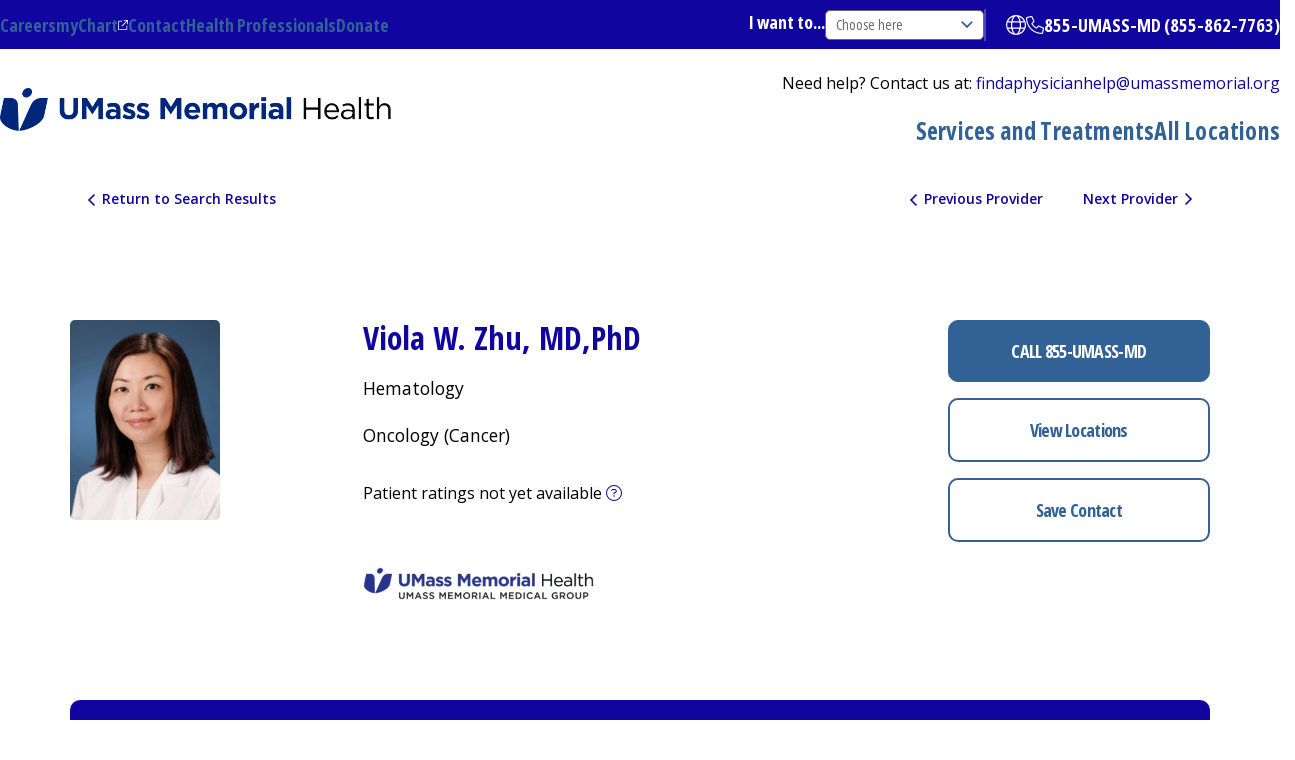

--- FILE ---
content_type: text/css
request_url: https://physicians.umassmemorial.org/Content/CustomViewsContent/_Shared/transparency.css
body_size: 18429
content:
@font-face {
	font-family: 'PxStarFont';
	src: url('/Content/fonts/PxStarFonts/PxStarFont.css');
	src: url('/Content/fonts/PxStarFonts/PxStarFont.eot') format('embedded-opentype'), url('/Content/fonts/PxStarFonts/PxStarFont.woff') format('woff'), url('/Content/fonts/PxStarFonts/PxStarFont.ttf') format('truetype'), url('/Content/fonts/PxStarFonts/PxStarFont.svg') format('svg');
	font-weight: normal;
	font-style: normal;
}
#results .reviewLink {
	position: absolute;
	bottom: 55px;
	margin: 0 auto;
	left: 0;
	right: 0;
	border-top: 1px solid #d7d7d7;
	width: 90%;
	text-align: center;
	height: 72px;
}
.noRatings {
	padding: 12px 0;
}
.resultsListProvider .px-summarytext .px-aggregate-ratings-starrating,
.resultsListProvider .px-summarytext .px-aggregate-ratings-outof,
.resultsListProvider .px-summarytext .px-aggregate-ratings-bestrating {
	display: inline;
}


a .px-totalratings >* {
	color: #000;
}
.px-icon {
	font-family: 'PxStarFont';
	-webkit-font-smoothing: antialiased;
	letter-spacing: normal !important;
}
span.px-aggregate-ratings-starrating, span.px-aggregate-ratings-outof,span.px-aggregate-ratings-bestrating {
    font-weight: 600;
}
span.ratingsSummary {
    color: #000;
}

.px-comment-title {
	font-weight: 600;
	padding-bottom: 10px;
}

#details .comment-rating {display: none}
/*** Responsive ***/
@media (max-width: 450px) {
	.px-responsive .px-comment-body {
		min-width: 200px;
	}
	.px-responsive .px-comment-stars-date-wrapper {
		float: none !important;
	}

	.px-question:nth-child(2n+1) {
		clear: both;
	}
}

@media (max-width: 550px) {
	.px-histogram-header-wrapper {
		position:relative;
		width: 50%;
		margin: 0 auto !important;
		right: 20px;
	}
	.px-responsive .px-sentimentLegend {
		padding-top: 20px !important;
		padding-left: 0 !important;
		padding-right: 0 !important;
		float: none !important;
		width: 50% !important;
		min-width: 190px !important;
		margin: 0 auto !important;
	}
	.px-responsive .px-histogram {
		float: none !important;
		min-width: 230px !important;
		margin: 0 auto !important;
		position: relative
	}
}

@media (min-width: 768px) {
	.px-question:nth-child(2n+1) {
		clear: both;
	}

	.px-responsive .px-question {
		padding-right: 15px;
	}

	.px-responsive .px-col-sm-2 {
		width: 16.66666%;
		float: left;
	}
	.px-responsive .px-col-sm-3 {
		width: 25%;
		float: left;
	}
	.px-responsive .px-col-sm-4 {
		width: 33.333333%;
		float: left;
	}
	.px-responsive .px-col-sm-6 {
		width: 50%;
		float: left;
	}
	.px-responsive .px-col-sm-8 {
		width: 66.66666%;
		float: left;
	}
	.px-responsive .px-col-sm-9 {
		width: 75%;
		float: left;
	}
	.px-responsive .px-col-sm-10 {
		width: 83.33333%;
		float: left;
	}
	.px-responsive .px-col-sm-12 {
		width: 100%;
		float: left;
	}
}

@media (min-width: 992px) {
	.px-responsive .px-col-md-2 {
		width: 16.66666%;
		float: left;
	}
	.px-responsive .px-col-md-3 {
		width: 25%;
		float: left;
	}
	.px-responsive .px-col-md-4 {
		width: 33.333333%;
		float: left;
	}
	.px-responsive .px-col-md-6 {
		width: 50%;
		float: left;
	}
	.px-responsive .px-col-md-8 {
		width: 66.66666%;
		float: left;
	}
	.px-responsive .px-col-md-9 {
		width: 75%;
		float: left;
	}
	.px-responsive .px-col-md-10 {
		width: 83.33333%;
		float: left;
	}
	.px-responsive .px-col-md-12 {
		width: 100%;
		float: left;
	}

	.px-question:nth-child(2n+1) {
		clear: none;
	}

	.px-question:nth-child(3n+1) {
		clear: both;
	}
}
/*** End px-responsive ***/

/** Animations ***/
@-webkit-keyframes px-fadeIn {
	0% {
		display:none; 
		opacity: 0;
	}
	1% {
		display: block ; 
		opacity: 0;
	}
	100% {
		display: block ; 
		opacity: 1;
	}
}

@-moz-keyframes px-fadeIn {
	0% {
		display:none; 
		opacity: 0;
	}
	1% {
		display: block ; 
		opacity: 0;
	}
	100% {
		display: block ; 
		opacity: 1;
	}
}

@-o-keyframes px-fadeIn {
	0% {
		display:none; 
		opacity: 0;
	}
	1% {
		display: block ; 
		opacity: 0;
	}
	100% {
		display: block ; 
		opacity: 1;
	}
}

@keyframes px-fadeIn {
	0% {
		display:none; 
		opacity: 0;
	}
	1% {
		display: block ; 
		opacity: 0;
	}
	100% {
		display: block ; 
		opacity: 1;
	}
}

.px-fadeIn
{
	display: block;
	-webkit-animation: px-fadeIn .5s ease-in; /* Safari 4+ */
	-moz-animation: px-fadeIn .5s ease-in; /* Fx 5+ */
	-o-animation: px-fadeIn .5s ease-in; /* Opera 12+ */
	animation: px-fadeIn .5s ease-in; /* IE 10+, Fx 29+ */
}
.px-fadeIn-quick
{
	display: block;
	-webkit-animation: px-fadeIn .2s ease-in; /* Safari 4+ */
	-moz-animation: px-fadeIn .2s ease-in; /* Fx 5+ */
	-o-animation: px-fadeIn .2s ease-in; /* Opera 12+ */
	animation: px-fadeIn .2s ease-in; /* IE 10+, Fx 29+ */
}

/** End Animations ***/

/**
 * For modern browsers
 * 1. The space content is one way to avoid an Opera bug when the
 *    contenteditable attribute is included anywhere else in the document.
 *    Otherwise it causes space to appear at the top and bottom of elements
 *    that are clearfixed.
 * 2. The use of `table` rather than `block` is only necessary if using
 *    `:before` to contain the top-margins of child elements.
 */

.px-cf:before,
.px-cf:after {
	content: " "; /* 1 */
	display: table; /* 2 */
}

.px-cf:after {
	clear: both;
}

/*** General ***/
.px-rating *,
.px-rating-aggregate *,
.px-rating-rollup *,
.px-rating-questions *,
.px-rating-comments *
{
	box-sizing: border-box;
}

.px-rating a {
	color: #23527c;
	text-decoration: none;
}

td.px-span {
	margin-right: 0;
	width: 87.43%;
	float: none;
}

.px-nowrap {
	white-space: nowrap;
}

span.px-nowrap {
	display: block;
}

.px-histogram-legend-border {
	border-bottom: 1px solid #CCCCCC;
	margin: 14px 0;
}

/*** Histogram ***/
.px-histogram-header-wrapper {
	min-width: 230px;
}

.px-histogram-header {
	display: block;
	font-size: larger;
	padding-bottom: 6px;
	float: left;
}

.px-remove-filter {
	font-size: smaller;
	white-space: nowrap;
	display: none;
	position: relative;
	top: 4px;
}

.px-remove-filter-link {
	padding-left: 10px;
}

.px-remove-filter-checkbox {
	padding-right: 2px;
	vertical-align: top;
	bottom: 2px;
	position: relative;
}

.px-meter {
	border-bottom: 17px solid #e0e0e0;
}

.px-meter .px-meter-bar {
	width: 0;
	float: left;
	border-bottom: 15px solid #ffc120;
	outline: 1px solid gray;
	margin-top: 1px;
}

.px-histogram {
	width: 230px;
	float: left;
}
.px-histogram-row {
	color: #767676;
}

.px-histogram-row a {
	color: #374b74;
	text-decoration: none;
}

.px-histogram-row:active a,
.px-histogram-row:hover a {
	text-decoration: underline;
}

.px-histogram-row td {
	padding: 1px 3px;
}

.px-histogram .px-histogram-review-count {
	text-decoration: none;
	color: #aaa;
}
/*** End Histogram ***/

/*** Sentiment Lengend ***/
.px-legendWrapper {
	overflow:auto;
	margin-bottom: 10px;
}

.px-sentimentLegend {

	padding-left: 10px;
	padding-right: 20px;
	float: right;
	color: #767676;
}

.px-sentimentLegendTitle {
	display: block;
	text-align: center;
	font-size: smaller;
}

.px-sentimentLegendItem {
	font-size: smaller;
	vertical-align: middle;
}

.px-sentimentLegendItem img {
	margin-right: 5px;
	height: 20px;
	width: 20px;
}
/*** End Sentiment Lengend ***/

/*** Image Stars ***/
.px-star-rating.image-based .px-star-images img{
	vertical-align: top;
}

.px-star-rating.image-based .px-star-images {
	border: 0;
	z-index: 10;
}

.px-star-rating.image-based .px-star-images img{
	max-width: none !important;
}

.px-star-rating.image-based .px-active-color,
.px-star-rating.image-based .px-star-images {
	position: absolute;
}

/* Comments stars */
.px-comment-wrapper .px-star-rating.image-based,
.px-comment-wrapper .px-star-rating.image-based .px-active-color {
	width: 100px;
	height: 20px;
	border-bottom: 20px solid #e0e0e0;
}

/* Aggregate and Questions stars */
.px-ratingHolder .px-star-rating.image-based,
.px-ratingHolder .px-star-rating.image-based .px-active-color {
	width: 127px;
	height: 26px;
	border-bottom: 26px solid #e0e0e0;
}
/*** End Stars ***/
 

/*** Sections ***/
.px-border {
	border-bottom:  1px dashed #B6B6B6;
	margin-bottom: 35px;
}

.px-section-container {
	margin-bottom: 15px;
}

.px-section-label {
	display: block;
	font-size: larger;
	margin-bottom: 15px;
	border-bottom: 1px solid #B6B6B6;
	background-color: #DADADA;
	padding: 5px;
}
/*** End Sections ***/

/*** Comments ***/
.px-comment-wrapper {
	margin-bottom: 20px;
	clear:both;
}

.px-delayed-for-display {
	color: #FD0018;
	font-weight: bold;
}

.px-delayed-for-display-highlight {
	background-color: #ECECEC;
}

.px-no-rating-copy {
	margin-right: 10px;
	margin-top: 2px;
	font-size: smaller;
}

.px-comment-stars-date-wrapper { 
	float:left;
	padding-right: 15px;
	min-width: 115px;
}

.px-date {
	display: block;
	font-size: smaller;
	color: #767676;
	overflow:hidden;
	min-width: 70px;
	padding-top: 2px;
	padding-left: 2px;
}

.px-comment-body {
	overflow: hidden;
	min-width: 250px;
}

.px-source {
	display: block;
	margin-bottom: 2px;
}

.px-comment-label {
	display: block;
}

.px-comment-text {
	overflow:hidden;
}

.px-sentiment {
	float: right;
	margin-left: 8px;
}

.px-editedReason {
	display: block;
	text-align: right;
	font-size: smaller;
	color: gray;
}

.px-comments-top-border {
	border-top: 1px solid #DADADA;
}

/* Comment links */
[id^=px-moreTopContainer] {
	overflow: auto;
	text-align: center;
}

[id^=px-moreTopContainer] span {
	color: #10069F;
	font-weight: bold;
}

.px-topCommentsLink a,
.px-moreCommentsLink span, .px-lessCommentsLink span {
    cursor: pointer
}

.px-arrow-down,
.px-arrow-up {
	text-decoration: none;
	color: #00467f;
	padding-left: 2px;
}

.px-topCommentsLink {
	float: right;
	padding: 5px;
}

.px-moreCommentsLink {
	padding: 5px;
}
/*** End Comments ***/

/*** Questions ***/
.px-question {
	min-height: 9em;
}

.px-question .px-rating-score {
	display: block;
}

/*** End Questions ***/

/***Section Search widget***/
.px-faceted-search-header {
	display: block;
	padding: 5px;
	background-color: #F5F5F5;
	border: 1px solid #B6B6B6;
	border-width: 1px 1px 0 1px;
	background-color: #DADADA;
	font-size: larger;
}

.px-faceted-search ul li {
	list-style-position: inside;
}

.px-faceted-search ul li.px-unselected {
	list-style-image: url('/Content/images/transparency/checkboxUnchecked.gif');
}

.px-faceted-search ul li.px-selected {
	list-style-image: url('/Content/images/transparency/checkboxSelected.gif');
}

.px-faceted-search ul li.px-hover-selected {
	list-style-image: url('/Content/images/transparency/checkboxRemove.gif');
}

.px-faceted-search ul li.px-hover-unselected {
	list-style-image: url('/Content/images/transparency/checkboxChecked.gif');
}

.px-faceted-options-container {
	border: 1px solid #aaa;
	padding: 7px 5px;
}

.px-faceted-options {
	padding-left: 10px;
}

/* Search option hanging indent */
.px-faceted-options li {
	padding-right: 4px;
	padding-left: 18px ;
	text-indent: -24px ;
}

.px-faceted-search {
	margin-bottom: 15px;
}
/*** End Section Search widget ***/

/*** Aggregate Widget ***/
.px-summarytext {
	display: block;
	padding-left: 5px;
	color: #767676;
	padding-top: 2px;
}
/*** End Aggregate Widget ***/

/* Font Stars */
.px-star-rating.text-based .px-star {
	display: inline-block;
	margin-right: 2px;
}

.px-star-rating.text-based .px-star.last {
	margin-right: 0px;
}

.px-star-rating.text-based .px-star-container {
	position:relative;
	display:inline-block;
}

.px-star-rating.text-based .px-star-fill {
	overflow: hidden;
	z-index: 2;
	position: absolute;
	bottom: 0px;
	left: 0px;
}

.px-star-rating.text-based {
	overflow:hidden;
	font-style: normal;
	line-height:1;
}

.px-rating-aggregate .px-star-rating.text-based,
.px-rating-rollup .px-star-rating.text-based,
.px-questions .px-star-rating.text-based {
	font-size: 44px;
}

.px-comments .px-star-rating.text-based {
	font-size: 34px;
}

.px-star-bg:before {
	content: 'b';
}

.px-star-fill:before {
	content: 'b';
}

.qMark {
    background-color: #006544;
    padding: 2px 8px 3px;
    color: #fff;
    border-radius: 0 4px 4px 0;
    margin-left: 5px;
}
.btn {
    display: inline-block;
    margin-bottom: 0;
    font-weight: normal;
    text-align: center;
    vertical-align: middle;
    -ms-touch-action: manipulation;
    touch-action: manipulation;
    cursor: pointer;
    background-image: none;
    border: 1px solid transparent;
    white-space: nowrap;
    padding: 2px 0 2px 5px;
    font-size: 14px;
    line-height: 1.42857143;
    border-radius: 4px;
    -webkit-user-select: none;
    -moz-user-select: none;
    -ms-user-select: none;
    user-select: none;
    border: 1px solid #006544;
}

.mfp-hide {
    display: none !important;
}
#rating-popup-text p{
	margin: 20px 0;
	font-family: 'Open Sans', sans-serif;
}
#rating-popup-text {
	background: transparent;
	width: auto;
	max-width: 500px;
	font-size: 16px;
	position: absolute;
	/*top: 50%;*/
	/*left: 50%;*/
	/*transform: translate(-50%, -50%);*/
	z-index: 1000;
	border-radius: 10px;
	border: none !important;
}

#rating-popup-text .ui-dialog-content {
	background: #fff;
	border-radius: 0 0 10px 10px;
	font-family: "Open Sans", sans-serif;
}

#rating-popup-text:focus {
	outline: none;
	border: none !important;
}
#rating-popup-text .ui-dialog-titlebar {
	background-image: url("/Content/CustomViewsContent/_Shared/images/client_images/Blue_bkgrd.webp");
	background-size: cover;
	background-position: center;
	background-repeat: no-repeat;
	padding-top: 2rem;
	padding-bottom: 2rem;
	padding-left: 1rem;
	padding-right: 1rem;
	border-radius: 10px 10px 0 0 !important;
	border: none;
	position: relative;
	
}
#rating-popup-text .ui-dialog-title {
	text-transform: uppercase;
	font-weight: 700;
	width: 90% !important;
	font-size:24px;
	text-align: left;
	font-family: "Open Sans", sans-serif;

}

#rating-popup-text .ui-dialog-titlebar-close {
	position: absolute !important;
	inset-block-start: 50% !important;
	inset-inline-start: auto !important;
	inset-inline-end: 0 !important;
	width: 2rem !important;
	height: 2rem !important;
	opacity: 0.8 !important;
	margin: 0 1rem !important;
	transform: translateY(-50%) !important;
	border: none !important;
	background: none;
}

#rating-popup-text button.ui-button.ui-dialog-titlebar-close span.ui-icon-closethick {
	width: 100% !important;
	height: 100% !important;
	inset-block-start: 0 !important;
	inset-inline-start: 0 !important;
	margin: 0 !important;
	transform: none !important;
	background: #fff !important;
	-webkit-mask-image: url("/Content/CustomViewsContent/_Shared/images/client_images/sprite.svg#close-view") !important;
	mask-image: url("/Content/CustomViewsContent/_Shared/images/client_images/sprite.svg#close-view") !important;
	-webkit-mask-size: 20px 20px !important;
	mask-size: 20px 20px !important;
	-webkit-mask-repeat: no-repeat !important;
	mask-repeat: no-repeat !important;
	-webkit-mask-position: center center !important;
	mask-position: center center !important;
	position: absolute;
	top: 50%;
	left: 50%;
}

#rating-popup-text .external-link-popup-body p{

	font-size: 1em;
}

.pop-close {
	position: absolute;
	right: 0;
	padding: 10px 15px;
	padding-top: 10px;
	padding-right: 15px;
	padding-bottom: 10px;
	padding-left: 15px;
	top: 0;
	font-weight: bold;
	cursor: pointer;
}

.hideTab {
    display: none;
}
.spaceBefore {
    padding-top: 10px;
}
.noStars {
    background-color: rgb(224, 224, 224);
}

.ui-widget-overlay {
   background: #333;
   opacity: .50;
}
#rating-popup-text p{
	margin: 20px 0;
}
a.open-rating-popup:hover {
    text-decoration: none;
    cursor: pointer;
}

.blur-in {
	-webkit-animation: blur 50ms forwards;
	-moz-animation: blur 50ms forwards;
	-o-animation: blur 50ms forwards;
	animation: blur 50ms forwards;
}
#details .px-ratingHolder {
    margin: 10px 0;
}

#details #reviews .px-ratingHolder {
    margin:  0;
    display: inline;
}
#details #reviews .px-question .px-rating-score {
    display: inline-block;
    font-size: 16px;
    vertical-align: middle;
}
#details .px-star-rating.text-based {
  font-size: 18px !important;
  display: inline;
  margin-right: 5px;
}
#results .ratingsSummary{
    display: none;
}
 #details span.ratingsSummary {
     font-size: 16px;
     display: inline-block;
 }

 #details #comments .px-comment-stars-date-wrapper {
     float: none;
 }

  #details #comments .px-date {
      font-weight: 600;
  }

  #comments .h3 {
      font-size: 24px;
      margin-bottom: 15px;
  }
  #comments .px-border {
    border-bottom: 1px solid #b6b6b6!important;
    margin-bottom: 15px;
    margin-top: 15px;
}
 .no-padding {
     padding-left: 0 !important;
     padding-right: 0 !important;
 }

 #details #comments .px-totalratings {
     border-left: 2px solid #53565a;
     margin-left: 15px;
     padding-left: 15px;
     line-height: 18px;
 }
 #details #comments .px-totalratings,  #details #comments .px-totalcomments {
     display: inline-block;
 }
 
 
 /*#details #comments .px-totalcomments:before {*/
 /*    content: ' and ';*/
 /*}*/

.px-totalcomments {
	display: none;
}
@-webkit-keyframes blur {
	0% {
		-webkit-filter: blur(0px);
		-moz-filter: blur(0px);
		-o-filter: blur(0px);
		-ms-filter: blur(0px);
		filter: blur(0px);
	}

	100% {
		-webkit-filter: blur(4px);
		-moz-filter: blur(4px);
		-o-filter: blur(4px);
		-ms-filter: blur(4px);
		filter: blur(4px);
	}
}

@-moz-keyframes blur {
	0% {
		-webkit-filter: blur(0px);
		-moz-filter: blur(0px);
		-o-filter: blur(0px);
		-ms-filter: blur(0px);
		filter: blur(0px);
	}

	100% {
		-webkit-filter: blur(4px);
		-moz-filter: blur(4px);
		-o-filter: blur(4px);
		-ms-filter: blur(4px);
		filter: blur(4px);
	}
}

@-o-keyframes blur {
	0% {
		-webkit-filter: blur(0px);
		-moz-filter: blur(0px);
		-o-filter: blur(0px);
		-ms-filter: blur(0px);
		filter: blur(0px);
	}

	100% {
		-webkit-filter: blur(4px);
		-moz-filter: blur(4px);
		-o-filter: blur(4px);
		-ms-filter: blur(4px);
		filter: blur(4px);
	}
}

@keyframes blur {
	0% {
		-webkit-filter: blur(0px);
		-moz-filter: blur(0px);
		-o-filter: blur(0px);
		-ms-filter: blur(0px);
		filter: blur(0px);
	}

	100% {
		-webkit-filter: blur(4px);
		-moz-filter: blur(4px);
		-o-filter: blur(4px);
		-ms-filter: blur(4px);
		filter: blur(4px);
	}
}

@media screen and (max-width: 991px){
    #details #comments .px-question {
        min-height: 5em;
    }
}

@media screen and (max-width: 767px){
	#results .reviewLink{
		height: auto;
		position: relative;
		bottom: auto;
	}
}

@media screen and (max-width: 500px){
	#results .px-totalratings span, #results .noRatings{
		font-size: 14px;
	}
}

--- FILE ---
content_type: text/css
request_url: https://physicians.umassmemorial.org/Content/CustomViewsContent/_Shared/css/layout/newClient.css
body_size: 286728
content:
/* @license GPL-2.0-or-later https://www.drupal.org/licensing/faq */
:root {
    --base-size: 16px;
}

footer p {
    margin: 0 !important;
}

.text-align-left {
    text-align: left;
}

.text-align-right {
    text-align: right;
}

.text-align-center {
    text-align: center;
}

.text-align-justify {
    text-align: justify;
}

.align-left {
    float: left;
}

.align-right {
    float: right;
}

.align-center {
    display: block;
    margin-right: auto;
    margin-left: auto;
}

.fieldgroup {
    padding: 0;
    border-width: 0;
}

.container-inline div, .container-inline label {
    display: inline-block;
}

.container-inline .details-wrapper {
    display: block;
}

.clearfix::after {
    display: table;
    clear: both;
    content: "";
}

.js details:not([open]) .details-wrapper {
    display: none;
}

.hidden {
    display: none;
}

.visually-hidden {
    position: absolute !important;
    overflow: hidden;
    clip: rect(1px,1px,1px,1px);
    width: 1px;
    height: 1px;
    word-wrap: normal;
}

    .visually-hidden.focusable:active, .visually-hidden.focusable:focus {
        position: static !important;
        overflow: visible;
        clip: auto;
        width: auto;
        height: auto;
    }

.invisible {
    visibility: hidden;
}

.item-list__comma-list, .item-list__comma-list li {
    display: inline;
}

.item-list__comma-list {
    margin: 0;
    padding: 0;
}

    .item-list__comma-list li::after {
        content: ", ";
    }

    .item-list__comma-list li:last-child::after {
        content: "";
    }

.js .js-hide {
    display: none;
}

.js-show {
    display: none;
}

.js .js-show {
    display: block;
}

.nowrap {
    white-space: nowrap;
}

.position-container {
    position: relative;
}

.reset-appearance {
    margin: 0;
    padding: 0;
    border: 0 none;
    background: transparent;
    line-height: inherit;
    -webkit-appearance: none;
    appearance: none;
}

.resize-none {
    resize: none;
}

.resize-vertical {
    min-height: 2em;
    resize: vertical;
}

.resize-horizontal {
    max-width: 100%;
    resize: horizontal;
}

.resize-both {
    max-width: 100%;
    min-height: 2em;
    resize: both;
}

.system-status-counter__status-icon {
    display: inline-block;
    width: 25px;
    height: 25px;
    vertical-align: middle;
}

    .system-status-counter__status-icon::before {
        display: block;
        width: 100%;
        height: 100%;
        content: "";
        background-repeat: no-repeat;
        background-position: center 2px;
        background-size: 16px;
    }

.system-status-counter__status-icon--error::before {
    background-image: url(/core/misc/icons/e32700/error.svg);
}

.system-status-counter__status-icon--warning::before {
    background-image: url(/core/misc/icons/e29700/warning.svg);
}

.system-status-counter__status-icon--checked::before {
    background-image: url(/core/misc/icons/73b355/check.svg);
}

.system-status-report-counters__item {
    width: 100%;
    margin-bottom: 0.5em;
    padding: 0.5em 0;
    text-align: center;
    white-space: nowrap;
    background-color: rgba(0,0,0,0.063);
}

@media screen and (min-width:60em) {
    .system-status-report-counters {
        display: flex;
        flex-wrap: wrap;
        justify-content: space-between;
    }

    .system-status-report-counters__item--half-width {
        width: 49%;
    }

    .system-status-report-counters__item--third-width {
        width: 33%;
    }
}

.system-status-general-info__item {
    margin-top: 1em;
    padding: 0 1em 1em;
    border: 1px solid #ccc;
}

.system-status-general-info__item-title {
    border-bottom: 1px solid #ccc;
}

.tablesort {
    display: inline-block;
    width: 16px;
    height: 16px;
    background-size: 100%;
}

.tablesort--asc {
    background-image: url(/core/misc/icons/787878/twistie-down.svg);
}

.tablesort--desc {
    background-image: url(/core/misc/icons/787878/twistie-up.svg);
}

.views-align-left {
    text-align: left;
}

.views-align-right {
    text-align: right;
}

.views-align-center {
    text-align: center;
}

.views-view-grid .views-col {
    float: left;
}

.views-view-grid .views-row {
    float: left;
    clear: both;
    width: 100%;
}

.views-display-link + .views-display-link {
    margin-left: 0.5em;
}

.addtoany {
    display: inline;
}

.addtoany_list {
    display: inline;
    line-height: 16px;
}

    .addtoany_list > a, .addtoany_list a img, .addtoany_list a > span {
        vertical-align: middle;
    }

    .addtoany_list > a {
        border: 0;
        display: inline-block;
        font-size: 16px;
        padding: 0 4px;
    }

    .addtoany_list.a2a_kit_size_32 > a {
        font-size: 32px;
    }

    .addtoany_list .a2a_counter img {
        float: left;
    }

    .addtoany_list a span.a2a_img {
        display: inline-block;
        height: 16px;
        opacity: 1;
        overflow: hidden;
        width: 16px;
    }

    .addtoany_list a span {
        display: inline-block;
        float: none;
    }

    .addtoany_list.a2a_kit_size_32 a > span {
        border-radius: 4px;
        height: 32px;
        line-height: 32px;
        opacity: 1;
        width: 32px;
    }

    .addtoany_list a:hover:hover img, .addtoany_list a:hover span {
        opacity: .7;
    }

    .addtoany_list a.addtoany_share_save img {
        border: 0;
        width: auto;
        height: auto;
    }

    .addtoany_list a .a2a_count {
        position: relative;
    }

svg.ext {
    width: 14px;
    height: 14px;
    padding-right: 0.2em;
    fill: #727272;
    font-weight: 900;
}

svg.mailto {
    width: 14px;
    height: 14px;
    padding-right: 0.2em;
    fill: #727272;
}

    svg.ext path, svg.mailto path {
        stroke: #727272;
        stroke-width: 3;
    }

@media print {
    svg.ext, svg.mailto {
        display: none;
        padding: 0;
    }
}

extlink i {
    padding-left: 0.2em;
}

.paragraph--unpublished {
    background-color: #fff4f4;
}

.tbm {
    position: relative
}

    .tbm:focus-within {
        z-index: 999
    }

    .tbm [class^='fa-'], .tbm [class*=' fa-'] {
        margin-right: calc(0.25 * var(--base-size));
    }

    .tbm .hidden {
        display: none !important;
        visibility: hidden
    }

.tbm-caption {
    display: block
}

.tbm-nav, [dir='ltr'] .tbm-nav {
    display: flex;
    flex-direction: row;
    list-style: none;
    margin: 0;
    padding: 0
}

    .tbm-nav .tbm-link.no-link.tbm-no-submenu:hover, .tbm-nav .tbm-link.no-link.tbm-no-submenu:focus, [dir='ltr'] .tbm-nav .tbm-link.no-link.tbm-no-submenu:hover, [dir='ltr'] .tbm-nav .tbm-link.no-link.tbm-no-submenu:focus {
        color: inherit !important;
        cursor: default
    }

    .tbm-nav .tbm-link.no-link:hover, .tbm-nav .tbm-link.no-link:focus, [dir='ltr'] .tbm-nav .tbm-link.no-link:hover, [dir='ltr'] .tbm-nav .tbm-link.no-link:focus {
        cursor: pointer
    }

.tbm-row {
    -moz-column-gap: calc(0.625 * var(--base-size));
    column-gap: calc(0.625 * var(--base-size));
    display: grid;
    grid-template-columns: repeat(12,1fr)
}

    .tbm-row [class*='span'] {
        min-height: calc(2 * var(--base-size))
    }

    .tbm-row .span1 {
        grid-column-start: span 1
    }

    .tbm-row .span2 {
        grid-column-start: span 2
    }

    .tbm-row .span3 {
        grid-column-start: span 3
    }

    .tbm-row .span4 {
        grid-column-start: span 4
    }

    .tbm-row .span5 {
        grid-column-start: span 5
    }

    .tbm-row .span6 {
        grid-column-start: span 6
    }

    .tbm-row .span7 {
        grid-column-start: span 7
    }

    .tbm-row .span8 {
        grid-column-start: span 8
    }

    .tbm-row .span9 {
        grid-column-start: span 9
    }

    .tbm-row .span10 {
        grid-column-start: span 10
    }

    .tbm-row .span11 {
        grid-column-start: span 11
    }

    .tbm-row .span12 {
        grid-column-start: span 12
    }

    .tbm-row + .tbm-row {
        margin-top: calc(0.625 * var(--base-size))
    }

.tbm-item.level-1.open > .tbm-submenu {
    display: block;
    overflow: visible;
    clip: auto;
    height: auto
}

.tbm-link.level-1 {
    align-items: center;
    display: flex;
    flex-wrap: wrap
}

    .tbm-link.level-1 > .tbm-caption {
        width: 100%
    }

.tbm-link-container {
    align-items: stretch;
    display: flex;
    height: 100%
}

    .tbm-link-container > .tbm-link {
        flex-grow: 1
    }

.tbm-submenu {
    box-sizing: border-box;
    display: none;
    left: 0;
    position: absolute;
    top: 100%;
    width: 100%;
    z-index: 10
}

    .tbm-submenu.tbm-has-width {
        left: auto
    }

.tbm-submenu-toggle {
    display: none;
    position: relative;
    -webkit-appearance: none;
    -moz-appearance: none;
    appearance: none;
    width: calc(3.5 * var(--base-size));
    border: 0;
    cursor: pointer
}

    .tbm-submenu-toggle.always-show {
        display: block
    }

    .tbm-submenu-toggle:before {
        position: absolute;
        top: 50%;
        transform: translateY(-50%) translateX(-50%);
        content: '';
        left: 50%;
        display: block;
        border-left: calc(0.35 * var(--base-size)) solid transparent;
        border-right: calc(0.35 * var(--base-size)) solid transparent;
        border-top: calc(0.35 * var(--base-size)) solid currentColor;
        transition: transform 400ms ease-out
    }

.open > .tbm-link-container > .tbm-submenu-toggle:before {
    transform: translateY(-50%) translateX(-50%) rotate(180deg)
}

.tbm-item--has-flyout {
    position: relative
}

    .tbm-item--has-flyout > .tbm-submenu {
        top: 0;
        left: calc(100% + 5px);
        margin-top: -6px;
        margin-left: -1px;
        border-radius: 0
    }

    .tbm-item--has-flyout.open > .tbm-submenu {
        display: block;
        overflow: visible;
        clip: auto;
        height: auto
    }

    .tbm-item--has-flyout.open > .tbm-link-container > .tbm-submenu-toggle:before {
        transform: translateY(-calc(0.175 * var(--base-size))) translateX(-calc(0.175 * var(--base-size)))
    }

    .tbm-item--has-flyout .tbm-submenu-toggle {
        background-color: transparent
    }

        .tbm-item--has-flyout .tbm-submenu-toggle:before {
            border-bottom: calc(0.35 * var(--base-size)) solid transparent;
            border-left: calc(0.35 * var(--base-size)) solid currentColor;
            border-top: calc(0.35 * var(--base-size)) solid transparent;
            transform: translateY(-calc(0.175 * var(--base-size))) translateX(-calc(0.175 * var(--base-size)))
        }

.tbm-no-arrows .tbm-item--has-flyout > .tbm-link-container .tbm-link:before {
    display: block;
    content: '';
    float: right;
    width: 0;
    height: 0;
    border-color: transparent;
    border-style: solid;
    border-width: calc(0.25 * var(--base-size)) 0 calc(0.25 * var(--base-size)) calc(0.25 * var(--base-size));
    border-left-color: currentColor;
    margin: calc(0.25 * var(--base-size)) 0 0;
}

.tbm--mobile .tbm-item--has-flyout .tbm-link:before {
    display: none !important
}

.tbm-subnav {
    margin: 0;
    padding: 0;
    list-style: none
}

    .tbm-subnav > .tbm-item {
        display: block;
        list-style: none
    }

.tbm-left > .tbm-submenu {
    left: 0
}

.tbm-right > .tbm-submenu {
    left: auto;
    right: 0
}

.tbm-center > .tbm-submenu {
    left: 50%;
    transform: translate(-50%)
}

.tbm-item--has-flyout.tbm-left > .tbm-submenu {
    left: 100%
}

.tbm-item--has-flyout .tbm-right > .tbm-submenu {
    left: auto;
    right: 100%
}

.tbm-justify {
    position: static
}

    .tbm-justify > .tbm-submenu {
        left: 0;
        margin-left: 0;
        top: auto
    }

        .tbm-justify > .tbm-submenu.span12 {
            width: 100%
        }

.tbm-button {
    background-color: transparent;
    border-radius: 4px;
    cursor: pointer;
    display: none;
    margin: 0 0 calc(1 * var(--base-size));
    padding: 0;
    transform: rotate(0deg);
    transition: 0.5s ease-in-out
}

.tbm-button-container {
    display: block;
    margin: calc(0.5 * var(--base-size));
    position: relative;
    width: calc(2.5 * var(--base-size));
    height: calc(2 * var(--base-size))
}

    .tbm-button-container span {
        display: block;
        position: absolute;
        height: calc(0.375 * var(--base-size));
        width: 100%;
        background: currentColor;
        border-radius: 3px;
        opacity: 1;
        left: 0;
        transform: rotate(0deg);
        transition: 0.25s ease-in-out
    }

        .tbm-button-container span:nth-child(1) {
            top: 0px
        }

        .tbm-button-container span:nth-child(2), .tbm-button-container span:nth-child(3) {
            top: calc(50% - calc(0.1875 * var(--base-size)))
        }

        .tbm-button-container span:nth-child(4) {
            bottom: 0
        }

.tbm-button[aria-expanded='true'] .tbm-button-container span:nth-child(1) {
    top: calc(1.25 * var(--base-size));
    width: 0%;
    left: 50%
}

.tbm-button[aria-expanded='true'] .tbm-button-container span:nth-child(2) {
    transform: rotate(45deg)
}

.tbm-button[aria-expanded='true'] .tbm-button-container span:nth-child(3) {
    transform: rotate(-45deg)
}

.tbm-button[aria-expanded='true'] .tbm-button-container span:nth-child(4) {
    top: calc(1.25 * var(--base-size));
    width: 0%;
    left: 50%
}

.tbm-group-container {
    margin: 0;
    padding: 0
}

    .tbm-group-container > .tbm-row > [class*='span'] > .tbm-column-inner {
        padding: 0
    }

.tbm.tbm--mobile .tbm-button {
    display: block
}

.tbm.tbm--mobile.tbm--mobile-hide {
    display: none
}

.tbm.tbm--mobile.tbm--mobile-show .tbm-collapse {
    display: block
}

.tbm.tbm--mobile .always-show .tbm-submenu {
    display: block !important
}

.tbm.tbm--mobile .hidden-collapse {
    display: none !important
}

.tbm.tbm--mobile .tbm-item--has-flyout .tbm-link:after {
    display: none !important
}

.tbm.tbm--mobile .tbm-item--has-flyout.open .tbm-submenu-toggle:before {
    transform: translateY(0) translateX(-50%) rotate(90deg)
}

.tbm.tbm--mobile .sub-hidden-collapse > .tbm-item-child {
    display: none !important
}

.tbm.tbm--mobile .sub-hidden-collapse > .tbm-item-container > .tbm-link:after {
    display: none !important
}

.tbm.tbm--mobile .tbm-row {
    display: block
}

.tbm.tbm--mobile .tbm-collapse {
    display: none;
    position: absolute;
    top: 100%;
    width: 100%;
    z-index: 999
}

.tbm.tbm--mobile .tbm-nav {
    flex-direction: column
}

.tbm.tbm--mobile .tbm-submenu {
    position: static;
    margin: 0;
    padding: 0;
    border: 0;
    width: 100% !important
}

.tbm.tbm--mobile .tbm-submenu-toggle {
    display: block
}

.tbm.tbm--mobile.animate .always-show .tbm-item > .tbm-submenu {
    backface-visibility: unset;
    opacity: 1
}

.tbm.animate:not(.tbm--mobile) .tbm-item > .tbm-submenu {
    transition: all 400ms;
    backface-visibility: hidden;
    opacity: 0
}

.tbm.animate:not(.tbm--mobile) .tbm-item.animating > .tbm-submenu {
    display: block !important
}

.tbm.animate:not(.tbm--mobile) .tbm-item.open > .tbm-submenu {
    opacity: 1
}

.tbm.animate:not(.tbm--mobile) .tbm-item.animating.open > .tbm-submenu {
    opacity: 1
}

.tbm.animate:not(.tbm--mobile).zoom .tbm-item > .tbm-submenu {
    transform: scale(0,0);
    transform-origin: 20% 20%
}

.tbm.animate:not(.tbm--mobile).zoom .tbm-item.open > .tbm-submenu {
    transform: scale(1,1)
}

.tbm.animate:not(.tbm--mobile).elastic .level0 > .tbm-item > .tbm-submenu {
    transform: scale(1,0)
}

.tbm.animate:not(.tbm--mobile).elastic .tbm-item > .tbm-submenu {
    transform: scale(0,1);
    transform-origin: 10% 0
}

.tbm.animate:not(.tbm--mobile).elastic .tbm-item.open > .tbm-submenu {
    transform: scale(1,1)
}

.tbm.animate:not(.tbm--mobile).slide .tbm-item.animating > .tbm-submenu {
    overflow: hidden
}

.tbm.animate:not(.tbm--mobile).slide .tbm-item > .tbm-submenu > div {
    transition: all 400ms;
    backface-visibility: hidden;
    margin-top: -100%
}

.tbm.animate:not(.tbm--mobile).slide .tbm-item .tbm-item > .tbm-submenu {
    min-width: 0
}

    .tbm.animate:not(.tbm--mobile).slide .tbm-item .tbm-item > .tbm-submenu > div {
        min-width: 200px;
        margin-top: 0;
        margin-left: -500px
    }

.tbm.animate:not(.tbm--mobile).slide .tbm-item .tbm-item.open > .tbm-submenu > div {
    margin-left: 0
}

.tbm.animate:not(.tbm--mobile).slide .tbm-item.open > .tbm-submenu > div {
    margin-top: 0%
}

.tbm {
    background-color: #f5f5f5
}

.tbm-item.level-1 {
    border-right: 1px solid rgba(0,0,0,0.2)
}

.tbm-link.level-1 {
    color: #222;
    padding: calc(1 * var(--base-size)) calc(1.25 * var(--base-size))
}

    .tbm-link.level-1:hover, .tbm-link.level-1:focus {
        background-color: #e8e8e8
    }

.tbm-submenu-toggle {
    background-color: #f5f5f5;
    color: #222
}

    .tbm-submenu-toggle:hover, .tbm-submenu-toggle:focus {
        background-color: #e8e8e8
    }

.tbm-caption {
    color: #444;
    font-size: calc(0.75 * var(--base-size));
    margin-top: calc(0.25 * var(--base-size))
}

.tbm-submenu {
    background-color: #fff;
    border-radius: 0;
    border-top-width: 0;
    border: 1px solid rgba(0,0,0,0.2);
    box-shadow: 0 5px 10px rgba(0,0,0,0.2);
    padding: calc(1 * var(--base-size))
}

    .tbm-submenu .tbm-submenu {
        border-top-width: 1px
    }

.tbm-item--has-flyout .tbm-submenu-toggle:hover, .tbm-item--has-flyout .tbm-submenu-toggle:focus {
    background-color: transparent
}

    .tbm-item--has-flyout .tbm-submenu-toggle:hover:before, .tbm-item--has-flyout .tbm-submenu-toggle:focus:before {
        border-left-color: #1197f0
    }

.tbm-subnav > .tbm-item:first-child > .tbm-link-container > .tbm-link {
    border-top: 0
}

.tbm-subnav > .tbm-item > .tbm-link-container > .tbm-link {
    color: #222;
    display: block;
    padding: calc(0.5 * var(--base-size)) 0
}

    .tbm-subnav > .tbm-item > .tbm-link-container > .tbm-link:hover, .tbm-subnav > .tbm-item > .tbm-link-container > .tbm-link:focus {
        color: #1197f0
    }

    .tbm-subnav > .tbm-item > .tbm-link-container > .tbm-link.no-link {
        color: inherit !important;
        cursor: default
    }

        .tbm-subnav > .tbm-item > .tbm-link-container > .tbm-link.no-link:hover, .tbm-subnav > .tbm-item > .tbm-link-container > .tbm-link.no-link:focus {
            cursor: default
        }

.tbm-button {
    -webkit-appearance: none;
    -moz-appearance: none;
    appearance: none;
    background-color: #f5f5f5;
    border: 1px solid rgba(0,0,0,0.2)
}

.tbm-group-container {
    border-top: 1px solid rgba(0,0,0,0.2)
}

.tbm-group-title {
    font-weight: bold;
    text-transform: uppercase
}

.tbm.tbm--mobile {
    background-color: transparent
}

    .tbm.tbm--mobile .tbm-item {
        border-top: 1px solid rgba(0,0,0,0.2)
    }

        .tbm.tbm--mobile .tbm-item.level-1.open > .tbm-toggle {
            background-color: #000;
            color: #fff
        }

    .tbm.tbm--mobile .tbm-collapse {
        background: #fff;
        padding-top: calc(1 * var(--base-size))
    }

    .tbm.tbm--mobile .tbm-nav {
        background: #f5f5f5
    }

    .tbm.tbm--mobile .tbm-submenu {
        box-shadow: none;
        border-top: 1px solid rgba(0,0,0,0.2)
    }

        .tbm.tbm--mobile .tbm-submenu .tbm-link {
            padding: calc(1 * var(--base-size)) calc(1.25 * var(--base-size))
        }

        .tbm.tbm--mobile .tbm-submenu .tbm-submenu-toggle {
            background-color: #fff;
            color: currentColor
        }

    .tbm.tbm--mobile .tbm-submenu-toggle {
        border-left: 1px solid rgba(0,0,0,0.2);
        border-right: 0
    }

    .tbm.tbm--mobile .tbm-subnav .tbm-item:first-child {
        border-top: 0
    }

    .tbm.tbm--mobile .tbm-subnav .tbm-subnav {
        margin-left: calc(1 * var(--base-size))
    }

    .tbm.tbm--mobile .tbm-block {
        margin-bottom: 0;
        padding: 0 calc(1.25 * var(--base-size))
    }

.sitewide-alert {
    padding: 5px;
    background-color: #f5f5f5;
}

    .sitewide-alert .close {
        float: right;
    }

    .sitewide-alert__message, .sitewide-alert .field--name-message {
        display: inline-block;
    }
/* @license MIT https://github.com/necolas/normalize.css/blob/8.0.1/LICENSE.md */
html {
    line-height: 1.15;
    -webkit-text-size-adjust: 100%;
}

body {
    margin: 0;
}

main {
    display: block;
}

h1 {
    font-size: 2em;
    margin: 0.67em 0;
}

hr {
    box-sizing: content-box;
    height: 0;
    overflow: visible;
}

pre {
    font-family: monospace,monospace;
    font-size: 1em;
}

a {
    background-color: transparent;
}

abbr[title] {
    border-bottom: none;
    text-decoration: underline;
    text-decoration: underline dotted;
}

b, strong {
    font-weight: bolder;
}

code, kbd, samp {
    font-family: monospace,monospace;
    font-size: 1em;
}

small {
    font-size: 80%;
}

sub, sup {
    font-size: 75%;
    line-height: 0;
    position: relative;
    vertical-align: baseline;
}

sub {
    bottom: -0.25em;
}

sup {
    top: -0.5em;
}

img {
    border-style: none;
}

button, input, optgroup, select, textarea {
    font-family: inherit;
    font-size: 100%;
    line-height: 1.15;
    margin: 0;
}

button, input {
    overflow: visible;
}

button, select {
    text-transform: none;
}

button, [type="button"], [type="reset"], [type="submit"] {
    -webkit-appearance: button;
}

    button::-moz-focus-inner, [type="button"]::-moz-focus-inner, [type="reset"]::-moz-focus-inner, [type="submit"]::-moz-focus-inner {
        border-style: none;
        padding: 0;
    }

    button:-moz-focusring, [type="button"]:-moz-focusring, [type="reset"]:-moz-focusring, [type="submit"]:-moz-focusring {
        outline: 1px dotted ButtonText;
    }

fieldset {
    padding: 0.35em 0.75em 0.625em;
}

legend {
    box-sizing: border-box;
    color: inherit;
    display: table;
    max-width: 100%;
    padding: 0;
    white-space: normal;
}

progress {
    vertical-align: baseline;
}

textarea {
    overflow: auto;
}

[type="checkbox"], [type="radio"] {
    box-sizing: border-box;
    padding: 0;
}

[type="number"]::-webkit-inner-spin-button, [type="number"]::-webkit-outer-spin-button {
    height: auto;
}

[type="search"] {
    -webkit-appearance: textfield;
    outline-offset: -2px;
}

    [type="search"]::-webkit-search-decoration {
        -webkit-appearance: none;
    }

::-webkit-file-upload-button {
    -webkit-appearance: button;
    font: inherit;
}

details {
    display: block;
}

summary {
    display: list-item;
}

template {
    display: none;
}

[hidden] {
    display: none;
}
/* @license GPL-2.0-or-later https://www.drupal.org/licensing/faq */
@media (min-width:768px) {
    [data-component-id="ummhealth:promoted_blog_component"] .view-content .views-row:nth-child(odd) .blog--promoted-blog > div:nth-child(2) {
        padding-left: 0px
    }

    [data-component-id="ummhealth:promoted_blog_component"] .view-content .views-row:nth-child(even) .blog--promoted-blog {
        flex-direction: row-reverse
    }
}

[data-component-id="ummhealth:promoted_blog_component"] .view-content .views-row:nth-child(even) .blog--promoted-blog > div:nth-child(1) {
    justify-content: flex-end
}

@media (min-width:768px) {
    [data-component-id="ummhealth:promoted_blog_component"] .view-content .views-row:nth-child(even) .blog--promoted-blog > div:nth-child(2) {
        padding-left: calc(5 * var(--base-size));
        padding-right: calc(2.5 * var(--base-size))
    }

    [data-component-id="ummhealth:promoted_blog_component"] .blog--promoted-blog img {
        border-radius: calc(0.625 * var(--base-size))
    }

    [data-component-id="ummhealth:promoted_blog_component"] .field--name-field-manual-cards .field__item:nth-child(even) .blog--promoted-blog {
        flex-direction: row-reverse
    }
}

[data-component-id="ummhealth:entity_pathways_w_multi_links"] .paragraph--type--entity-cards .card:hover .overlay {
    opacity: 1
}

[data-component-id="ummhealth:header_hero"] .field--name-field-image-or-video, [data-component-id="ummhealth:header_hero"] .field--name-field-media-image, [data-component-id="ummhealth:header_hero"] .contextual-region, [data-component-id="ummhealth:header_hero"] .field--name-field-media-video-file, [data-component-id="ummhealth:header_hero"] .field--name-field-media-image img, [data-component-id="ummhealth:header_hero"] .field--name-field-media-video-file video {
    width: 100%;
    height: 100%;
}

[data-component-id="ummhealth:header_hero"] .swiper-slide > div {
    height: 100%;
}

[data-component-id="ummhealth:header_hero"] .field--name-field-media-video-file video, [data-component-id="ummhealth:header_hero"] .field--name-field-media-image img {
    -o-object-fit: cover;
    object-fit: cover;
}

[data-component-id="ummhealth:header_hero"] .full-width {
    position: absolute;
    width: 100%;
    height: 100%;
    top: 0;
    left: 0;
}

[data-component-id="ummhealth:header_hero"] .hero-box-left {
    padding-top: calc(1.5 * var(--base-size));
    padding-bottom: calc(2.625 * var(--base-size));
    padding-left: calc(1.25 * var(--base-size));
    padding-right: calc(1.25 * var(--base-size));
}

@media (min-width:768px) {
    [data-component-id="ummhealth:header_hero"] .hero-box-left {
        margin-top: calc(6.25 * var(--base-size));
        margin-bottom: calc(6.875 * var(--base-size));
        border-top-right-radius: calc(1.5 * var(--base-size));
        border-bottom-right-radius: calc(1.5 * var(--base-size));
        padding-top: calc(3.125 * var(--base-size));
        padding-bottom: calc(3.125 * var(--base-size));
        padding-left: calc(4 * var(--base-size));
        padding-right: calc(2.5 * var(--base-size));
    }
}

@media (min-width:1024px) {
    [data-component-id="ummhealth:header_hero"] .hero-box-left {
        padding-top: 80px;
        padding-bottom: 90px;
        padding-right: 50px;
    }
}

@media (min-width:1366px) {
    [data-component-id="ummhealth:header_hero"] .hero-box-left {
        padding-left: 144px;
    }
}

@media (min-width:768px) {
    [data-component-id="ummhealth:header_hero"] .hero-box-left.hero-no-gradient {
        margin: 0px;
        padding-top: calc(7.688 * var(--base-size));
        padding-bottom: calc(11 * var(--base-size));
        padding-left: 10%;
    }
}

@media (min-width:1280px) {
    [data-component-id="ummhealth:header_hero"] .hero-box-left.hero-no-gradient {
        padding-right: calc(3.5 * var(--base-size));
        padding-left: 37%;
    }

        [data-component-id="ummhealth:header_hero"] .hero-box-left.hero-no-gradient h1 {
            font-weight: 650;
            letter-spacing: 0.75px;
        }
}

[data-component-id="ummhealth:header_hero"] .hero-box-right {
    padding-top: calc(1.25 * var(--base-size));
    padding-bottom: calc(2.5 * var(--base-size));
    padding-left: calc(1.25 * var(--base-size));
    padding-right: calc(1.25 * var(--base-size));
}

@media (min-width:768px) {
    [data-component-id="ummhealth:header_hero"] .hero-box-right {
        margin-top: calc(4 * var(--base-size));
        margin-bottom: calc(4 * var(--base-size));
        border-top-left-radius: calc(1.5 * var(--base-size));
        border-bottom-left-radius: calc(1.5 * var(--base-size));
        padding-left: calc(4 * var(--base-size));
        padding-right: calc(2.5 * var(--base-size));
        padding-top: calc(7.375 * var(--base-size));
        padding-bottom: calc(7.375 * var(--base-size));
    }
}

@media (min-width:1024px) {
    [data-component-id="ummhealth:header_hero"] .hero-box-right {
        padding-left: calc(9 * var(--base-size));
        padding-right: calc(5 * var(--base-size));
    }
}

[data-component-id="ummhealth:header_hero"] .hero-box-full {
    margin: 0px;
    display: flex;
    height: 100%;
    width: 100%;
    flex-direction: column;
    justify-content: center;
    border-radius: 0px;
}

*, ::before, ::after {
    box-sizing: border-box;
    border-width: 0;
    border-style: solid;
    border-color: #e5e7eb;
}

::before, ::after {
    --tw-content: '';
}

html, :host {
    line-height: 1.5;
    -webkit-text-size-adjust: 100%;
    -moz-tab-size: 4;
    -o-tab-size: 4;
    tab-size: 4;
    font-family: ui-sans-serif,system-ui,sans-serif,"Apple Color Emoji","Segoe UI Emoji","Segoe UI Symbol","Noto Color Emoji";
    font-feature-settings: normal;
    font-variation-settings: normal;
    -webkit-tap-highlight-color: transparent;
}

body {
    margin: 0;
    line-height: inherit;
}

hr {
    height: 0;
    color: inherit;
    border-top-width: 1px;
}

abbr:where([title]) {
    -webkit-text-decoration: underline dotted;
    text-decoration: underline dotted;
}

h1, h2, h3, h4, h5, h6 {
    font-size: inherit;
    font-weight: inherit;
}

a {
    color: inherit;
    text-decoration: inherit;
}

b, strong {
    font-weight: bolder;
}

code, kbd, samp, pre {
    font-family: ui-monospace,SFMono-Regular,Menlo,Monaco,Consolas,"Liberation Mono","Courier New",monospace;
    font-feature-settings: normal;
    font-variation-settings: normal;
    font-size: 1em;
}

small {
    font-size: 80%;
}

sub, sup {
    font-size: 75%;
    line-height: 0;
    position: relative;
    vertical-align: baseline;
}

sub {
    bottom: -0.25em;
}

sup {
    top: -0.5em;
}

table {
    text-indent: 0;
    border-color: inherit;
    border-collapse: collapse;
}

button, input, optgroup, select, textarea {
    font-family: inherit;
    font-feature-settings: inherit;
    font-variation-settings: inherit;
    font-size: 100%;
    font-weight: inherit;
    line-height: inherit;
    color: inherit;
    margin: 0;
    padding: 0;
}

button, select {
    text-transform: none;
}

button, [type='button'], [type='reset'], [type='submit'] {
    -webkit-appearance: button;
    background-color: transparent;
    background-image: none;
}

:-moz-focusring {
    outline: auto;
}

:-moz-ui-invalid {
    box-shadow: none;
}

progress {
    vertical-align: baseline;
}

::-webkit-inner-spin-button, ::-webkit-outer-spin-button {
    height: auto;
}

[type='search'] {
    -webkit-appearance: textfield;
    outline-offset: -2px;
}

::-webkit-search-decoration {
    -webkit-appearance: none;
}

::-webkit-file-upload-button {
    -webkit-appearance: button;
    font: inherit;
}

summary {
    display: list-item;
}

blockquote, dl, dd, h1, h2, h3, h4, h5, h6, hr, figure, p, pre {
    margin: 0;
}

fieldset {
    margin: 0;
    padding: 0;
}

legend {
    padding: 0;
}

ol, ul, menu {
    list-style: none;
    margin: 0;
    padding: 0;
}

dialog {
    padding: 0;
}

textarea {
    resize: vertical;
}

    input::-moz-placeholder, textarea::-moz-placeholder {
        opacity: 1;
        color: #9ca3af;
    }

    input::placeholder, textarea::placeholder {
        opacity: 1;
        color: #9ca3af;
    }

button, [role="button"] {
    cursor: pointer;
}

:disabled {
    cursor: default;
}

img, svg, video, canvas, audio, iframe, embed, object {
    display: block;
    vertical-align: middle;
}

img, video {
    max-width: 100%;
    height: auto;
}

[hidden] {
    display: none;
}

html, header, header button, footer {
    font-family: "Open Sans",sans-serif !important;
}
    header a.text-primary-gray {
        color: rgb(136, 139, 141)
    }

    header .container::after, header .container::before, footer .container::after, footer .container::before {
        content: unset !important;
    }

footer .text-secondary-blue a, .container.flex.flex-col.xl\:flex-row.gap-7\.5.items-start a {
    color: rgb(50, 98, 149) !important;
}

    .container.flex.flex-col.xl\:flex-row.gap-7\.5.items-start a{
        text-decoration: none !important;
    }
    .rotate-180, .transform, .tbm-submenu-toggle, .site-search-form, .open, .group-\[\.open\]\:rotate-180, .group-\[\.opened\]\:rotate-0, .group-\[\.opened\]\:rotate-180 {
        --tw-translate-x: 0;
        --tw-translate-y: 0;
        --tw-rotate: 0;
        --tw-skew-x: 0;
        --tw-skew-y: 0;
        --tw-scale-x: 1;
        --tw-scale-y: 1;
    }

.cta-primary, a, .cta-primary-alt, .cta-secondary, .cta-secondary-alt, .reset, .shadow-card, .shadow-none, .tbm-submenu, .form-submit, [type=submit], .popover-content, button, .group-\[\.overlap\]\:sm\:shadow-card, .md\:shadow-card, .md\:shadow-none, .md\:group-\[\.list\]\:shadow-none {
    --tw-ring-offset-shadow: 0 0 #0000;
    --tw-ring-shadow: 0 0 #0000;
    --tw-shadow: 0 0 #0000;
    --tw-shadow-colored: 0 0 #0000;
}

.filter {
    --tw-blur:;
    --tw-brightness:;
    --tw-contrast:;
    --tw-grayscale:;
    --tw-hue-rotate:;
    --tw-invert:;
    --tw-saturate:;
    --tw-sepia:;
    --tw-drop-shadow:;
}

.container {
    width: 100%;
    margin-right: auto;
    margin-left: auto;
    padding-right: calc(1.25 * var(--base-size));
    padding-left: calc(1.25 * var(--base-size));
}

@media (min-width:640px) {
    .container {
        max-width: 640px;
    }
}

@media (min-width:768px) {
    .container {
        max-width: 768px;
    }
}

@media (min-width:1024px) {
    .container {
        max-width: 1024px;
        padding-right: calc(0 * var(--base-size));
        padding-left: calc(0 * var(--base-size));
    }
}

@media (min-width:1280px) {
    .container {
        max-width: 1280px;
    }
}

@media (min-width:1366px) {
    .container {
        max-width: 1366px;
    }
}

.container-9 {
    width: 100%;
    margin-right: auto;
    margin-left: auto;
    padding-right: calc(1.25 * var(--base-size));
    padding-left: calc(1.25 * var(--base-size));
}

@media (min-width:640px) {
    .container-9 {
        max-width: 480px;
    }
}

@media (min-width:768px) {
    .container-9 {
        max-width: 640px;
    }
}

@media (min-width:1024px) {
    .container-9 {
        max-width: 768px;
    }
}

@media (min-width:1280px) {
    .container-9 {
        max-width: 1024px;
    }
}

.cta-primary {
    display: inline-block;
    width: 100%;
    border-radius: calc(0.625 * var(--base-size));
    border-width: 2px;
    border-style: solid;
    --tw-border-opacity: 1;
    border-color: rgb(50 98 149 / var(--tw-border-opacity));
    --tw-bg-opacity: 1;
    background-color: rgb(50 98 149 / var(--tw-bg-opacity));
    padding-left: calc(3 * var(--base-size));
    padding-right: calc(3 * var(--base-size));
    padding-top: calc(0.688 * var(--base-size));
    padding-bottom: calc(0.688 * var(--base-size));
    text-align: center;
    font-size: calc(1.25 * var(--base-size));
    line-height: calc(1.75 * var(--base-size));
    font-weight: 700;
    --tw-text-opacity: 1;
    color: rgb(255 255 255 / var(--tw-text-opacity));
    transition-property: box-shadow;
    transition-timing-function: cubic-bezier(0.4,0,0.2,1);
    transition-duration: 150ms;
    font-stretch: 76%;
}

    .cta-primary:hover {
        --tw-shadow: 0px 5px 5px #00000040;
        --tw-shadow-colored: 0px 5px 5px var(--tw-shadow-color);
        box-shadow: var(--tw-ring-offset-shadow,0 0 #0000),var(--tw-ring-shadow,0 0 #0000),var(--tw-shadow);
    }

@media (min-width:768px) {
    .cta-primary {
        width: auto;
    }
}

.cta-primary--small {
    padding-top: calc(0.875 * var(--base-size));
    padding-bottom: calc(0.875 * var(--base-size));
    padding-left: calc(1.875 * var(--base-size));
    padding-right: calc(1.875 * var(--base-size));
    font-size: calc(1 * var(--base-size));
    line-height: calc(1.5 * var(--base-size));
}

.cta-primary-wrapper a {
    display: inline-block;
    width: 100%;
    border-radius: calc(0.625 * var(--base-size));
    border-width: 2px;
    border-style: solid;
    --tw-border-opacity: 1;
    border-color: rgb(50 98 149 / var(--tw-border-opacity));
    --tw-bg-opacity: 1;
    background-color: rgb(50 98 149 / var(--tw-bg-opacity));
    padding-top: calc(0.688 * var(--base-size));
    padding-bottom: calc(0.688 * var(--base-size));
    padding-right: calc(3 * var(--base-size));
    padding-left: calc(3 * var(--base-size));
    text-align: center;
    font-size: calc(1.25 * var(--base-size));
    line-height: calc(1.75 * var(--base-size));
    font-weight: 700;
    --tw-text-opacity: 1;
    color: rgb(255 255 255 / var(--tw-text-opacity));
    transition-property: box-shadow;
    transition-timing-function: cubic-bezier(0.4,0,0.2,1);
    transition-duration: 150ms;
    font-stretch: 76%;
}

    .cta-primary-wrapper a:hover {
        --tw-shadow: 0px 5px 5px #00000040;
        --tw-shadow-colored: 0px 5px 5px var(--tw-shadow-color);
        box-shadow: var(--tw-ring-offset-shadow,0 0 #0000),var(--tw-ring-shadow,0 0 #0000),var(--tw-shadow);
    }

@media (min-width:768px) {
    .cta-primary-wrapper a {
        width: auto;
    }
}

.cta-primary-wrapper--small a {
    padding-top: calc(0.875 * var(--base-size));
    padding-bottom: calc(0.875 * var(--base-size));
    padding-left: calc(1.875 * var(--base-size));
    padding-right: calc(1.875 * var(--base-size));
    font-size: calc(1 * var(--base-size));
    line-height: calc(1.5 * var(--base-size));
}

.cta-primary-alt {
    display: inline-block;
    width: 100%;
    border-radius: calc(0.625 * var(--base-size));
    border-width: 2px;
    border-style: solid;
    --tw-border-opacity: 1;
    border-color: rgb(255 255 255 / var(--tw-border-opacity));
    --tw-bg-opacity: 1;
    background-color: rgb(255 255 255 / var(--tw-bg-opacity));
    padding-top: calc(0.688 * var(--base-size));
    padding-bottom: calc(0.688 * var(--base-size));
    padding-right: calc(3 * var(--base-size));
    padding-left: calc(3 * var(--base-size));
    text-align: center;
    font-size: calc(1.25 * var(--base-size));
    line-height: calc(1.75 * var(--base-size));
    font-weight: 700;
    --tw-text-opacity: 1;
    color: rgb(50 98 149 / var(--tw-text-opacity));
    transition-property: box-shadow;
    transition-timing-function: cubic-bezier(0.4,0,0.2,1);
    transition-duration: 150ms;
    font-stretch: 76%;
}

    .cta-primary-alt:hover {
        --tw-shadow: 0px 5px 5px #00000040;
        --tw-shadow-colored: 0px 5px 5px var(--tw-shadow-color);
        box-shadow: var(--tw-ring-offset-shadow,0 0 #0000),var(--tw-ring-shadow,0 0 #0000),var(--tw-shadow);
    }

@media (min-width:768px) {
    .cta-primary-alt {
        width: auto;
    }
}

.cta-primary-alt--small {
    padding-top: calc(0.875 * var(--base-size));
    padding-bottom: calc(0.875 * var(--base-size));
    padding-left: calc(1.875 * var(--base-size));
    padding-right: calc(1.875 * var(--base-size));
    font-size: calc(1 * var(--base-size));
    line-height: calc(1.5 * var(--base-size));
}

.cta-secondary {
    display: inline-block;
    width: 100%;
    border-radius: calc(0.625 * var(--base-size));
    border-width: 2px;
    border-style: solid;
    --tw-border-opacity: 1;
    border-color: rgb(50 98 149 / var(--tw-border-opacity));
    background-color: transparent;
    padding-left: calc(3 * var(--base-size));
    padding-right: calc(3 * var(--base-size));
    padding-top: calc(0.688 * var(--base-size));
    padding-bottom: calc(0.688 * var(--base-size));
    text-align: center;
    font-size: calc(1.25 * var(--base-size));
    line-height: calc(1.75 * var(--base-size));
    font-weight: 700;
    --tw-text-opacity: 1;
    color: rgb(50 98 149 / var(--tw-text-opacity));
    transition-property: box-shadow;
    transition-timing-function: cubic-bezier(0.4,0,0.2,1);
    transition-duration: 150ms;
    font-stretch: 76%;
}

    .cta-secondary:hover {
        --tw-shadow: 0px 5px 5px #00000040;
        --tw-shadow-colored: 0px 5px 5px var(--tw-shadow-color);
        box-shadow: var(--tw-ring-offset-shadow,0 0 #0000),var(--tw-ring-shadow,0 0 #0000),var(--tw-shadow);
    }

@media (min-width:768px) {
    .cta-secondary {
        width: auto;
    }
}

.cta-secondary-alt {
    display: inline-block;
    width: 100%;
    border-radius: calc(0.625 * var(--base-size));
    border-width: 2px;
    border-style: solid;
    --tw-border-opacity: 1;
    border-color: rgb(255 255 255 / var(--tw-border-opacity));
    background-color: transparent;
    padding-left: calc(3 * var(--base-size));
    padding-right: calc(3 * var(--base-size));
    padding-top: calc(0.688 * var(--base-size));
    padding-bottom: calc(0.688 * var(--base-size));
    text-align: center;
    font-size: calc(1.25 * var(--base-size));
    line-height: calc(1.75 * var(--base-size));
    font-weight: 700;
    --tw-text-opacity: 1;
    color: rgb(255 255 255 / var(--tw-text-opacity));
    transition-property: box-shadow;
    transition-timing-function: cubic-bezier(0.4,0,0.2,1);
    transition-duration: 150ms;
    font-stretch: 76%;
}

    .cta-secondary-alt:hover {
        --tw-bg-opacity: 1;
        background-color: rgb(255 255 255 / var(--tw-bg-opacity));
        --tw-text-opacity: 1;
        color: rgb(50 98 149 / var(--tw-text-opacity));
        --tw-shadow: 0px 5px 5px #00000040;
        --tw-shadow-colored: 0px 5px 5px var(--tw-shadow-color);
        box-shadow: var(--tw-ring-offset-shadow,0 0 #0000),var(--tw-ring-shadow,0 0 #0000),var(--tw-shadow);
    }

@media (min-width:768px) {
    .cta-secondary-alt {
        width: auto;
    }
}

.cta-secondary-alt-wrapper a {
    display: inline-block;
    width: 100%;
    border-radius: calc(0.625 * var(--base-size));
    border-width: 2px;
    border-style: solid;
    --tw-border-opacity: 1;
    border-color: rgb(255 255 255 / var(--tw-border-opacity));
    background-color: transparent;
    padding-left: calc(3 * var(--base-size));
    padding-right: calc(3 * var(--base-size));
    padding-top: calc(0.688 * var(--base-size));
    padding-bottom: calc(0.688 * var(--base-size));
    text-align: center;
    font-size: calc(1.25 * var(--base-size));
    line-height: calc(1.75 * var(--base-size));
    font-weight: 700;
    --tw-text-opacity: 1;
    color: rgb(255 255 255 / var(--tw-text-opacity));
    transition-property: box-shadow;
    transition-timing-function: cubic-bezier(0.4,0,0.2,1);
    transition-duration: 150ms;
    font-stretch: 76%;
}

    .cta-secondary-alt-wrapper a:hover {
        --tw-bg-opacity: 1;
        background-color: rgb(255 255 255 / var(--tw-bg-opacity));
        --tw-text-opacity: 1;
        color: rgb(50 98 149 / var(--tw-text-opacity));
        --tw-shadow: 0px 5px 5px #00000040;
        --tw-shadow-colored: 0px 5px 5px var(--tw-shadow-color);
        box-shadow: var(--tw-ring-offset-shadow,0 0 #0000),var(--tw-ring-shadow,0 0 #0000),var(--tw-shadow);
    }

@media (min-width:768px) {
    .cta-secondary-alt-wrapper a {
        width: auto;
    }
}

.cta-link, .cta-link-wrapper a {
    display: inline-block;
    font-size: calc(1 * var(--base-size));
    line-height: calc(1.5 * var(--base-size));
    font-weight: 700;
    --tw-text-opacity: 1;
    color: rgb(50 98 149 / var(--tw-text-opacity));
    font-stretch: 76%;
}

    .cta-link:hover, .cta-link-wrapper a:hover {
        text-decoration-line: underline;
    }

.cta-link-alt, .cta-link-alt-wrapper a {
    display: inline-block;
    font-size: calc(1 * var(--base-size));
    line-height: calc(1.5 * var(--base-size));
    font-weight: 700;
    --tw-text-opacity: 1;
    color: rgb(255 255 255 / var(--tw-text-opacity));
    font-stretch: 76%;
}

    .cta-link-alt:hover, .cta-link-alt-wrapper a:hover {
        text-decoration-line: underline;
    }

.wysiwyg h2, .wysiwyg h3, .wysiwyg h4, .wysiwyg h5, .wysiwyg h6, .wysiwyg p, .wysiwyg figure, .wysiwyg ul, .wysiwyg ol, .wysiwyg img {
    margin-bottom: calc(1.25 * var(--base-size));
}

    .wysiwyg h2:last-child, .wysiwyg h3:last-child, .wysiwyg h4:last-child, .wysiwyg h5:last-child, .wysiwyg h6:last-child, .wysiwyg p:last-child, .wysiwyg figure:last-child, .wysiwyg ul:last-child, .wysiwyg ol:last-child, .wysiwyg img:last-child {
        margin-bottom: 0;
    }

.wysiwyg h2 {
    font-size: calc(1.875 * var(--base-size));
    line-height: calc(2.25 * var(--base-size));
    font-weight: 700;
    font-stretch: 76%;
}

@media (min-width:768px) {
    .wysiwyg h2 {
        font-size: calc(3 * var(--base-size));
        line-height: calc(3.25 * var(--base-size));
    }
}

.wysiwyg h3 {
    font-size: calc(1.5 * var(--base-size));
    line-height: calc(2 * var(--base-size));
    font-weight: 700;
}

.wysiwyg h4, .wysiwyg h5, .wysiwyg h6 {
    font-size: calc(1.5 * var(--base-size));
    line-height: calc(2 * var(--base-size));
    font-weight: 700;
    font-stretch: 76%;
}

.wysiwyg p {
    font-size: calc(1 * var(--base-size));
    line-height: calc(1.5 * var(--base-size));
}

@media (min-width:768px) {
    .wysiwyg p.text-size-xl {
        font-size: calc(1.25 * var(--base-size));
        line-height: calc(1.75 * var(--base-size));
    }

        .wysiwyg p.text-size-xl a {
            font-size: calc(1.25 * var(--base-size));
            line-height: calc(1.75 * var(--base-size));
        }
}

.wysiwyg ul, .wysiwyg ol {
    list-style: disc;
    margin-left: 1.25em;
}

    .wysiwyg ul ul li, .wysiwyg ul ol li, .wysiwyg ol ul li, .wysiwyg ol ol li {
        list-style: none;
    }

        .wysiwyg ul ul li::before, .wysiwyg ul ol li::before, .wysiwyg ol ul li::before, .wysiwyg ol ol li::before {
            content: "- ";
            display: inline-block;
            margin-right: calc(0.5 * var(--base-size));
        }

.wysiwyg hr {
    margin-top: calc(2 * var(--base-size));
    margin-bottom: calc(2 * var(--base-size));
    height: calc(0.125 * var(--base-size));
    width: 100%;
    border-width: 0px;
    --tw-bg-opacity: 1;
    background-color: rgb(0 0 0 / var(--tw-bg-opacity));
    opacity: 0.1;
}

.wysiwyg.wysiwyg--light a {
    --tw-text-opacity: 1;
    color: rgb(255 255 255 / var(--tw-text-opacity));
    text-decoration-line: underline;
}

    .wysiwyg.wysiwyg--light a.highlighted-link {
        text-decoration-line: none;
    }

.wysiwyg a {
    font-size: calc(1 * var(--base-size));
    line-height: calc(1.5 * var(--base-size));
    --tw-text-opacity: 1;
    color: rgb(50 98 149 / var(--tw-text-opacity));
}

    .wysiwyg a:hover {
        text-decoration-line: underline;
    }

    .wysiwyg a.highlighted-link {
        font-weight: 700;
        font-stretch: 76%;
    }

    .wysiwyg a.cta-primary:hover, .wysiwyg a.cta-secondary:hover {
        text-decoration-line: none;
    }

    .wysiwyg a.cta-primary {
        --tw-text-opacity: 1;
        color: rgb(255 255 255 / var(--tw-text-opacity));
    }

.wysiwyg blockquote {
    display: flex;
    flex-direction: column;
    align-items: center;
    justify-content: center;
    gap: calc(2.25 * var(--base-size));
    background-image: url(/themes/custom/ummhealth/build/images/gradient_background_dark.webp);
    background-size: cover;
    background-position: center;
    background-repeat: no-repeat;
    padding-top: calc(3 * var(--base-size));
    padding-bottom: calc(3 * var(--base-size));
    text-align: center;
}

    .wysiwyg blockquote::before {
        display: block;
        height: calc(7 * var(--base-size));
        font-family: Bitter;
        font-size: calc(18.75 * var(--base-size));
        line-height: 1;
        --tw-text-opacity: 1;
        color: rgb(255 255 255 / var(--tw-text-opacity));
        opacity: 0.2;
        --tw-content: "â€œ";
        content: var(--tw-content);
    }

    .wysiwyg blockquote::after {
        display: none;
        height: calc(7 * var(--base-size));
        font-family: Bitter;
        font-size: calc(18.75 * var(--base-size));
        line-height: 1;
        --tw-text-opacity: 1;
        color: rgb(255 255 255 / var(--tw-text-opacity));
        opacity: 0.2;
        --tw-content: "â€";
        content: var(--tw-content);
    }

@media (min-width:768px) {
    .wysiwyg blockquote {
        flex-direction: row;
        align-items: flex-start;
        gap: calc(4 * var(--base-size));
        padding-top: calc(9 * var(--base-size));
        padding-bottom: calc(9 * var(--base-size));
    }

        .wysiwyg blockquote::after {
            content: var(--tw-content);
            display: block;
        }
}

.wysiwyg blockquote p {
    text-align: center;
    font-size: calc(1.875 * var(--base-size));
    line-height: calc(2.25 * var(--base-size));
    font-weight: 700;
    --tw-text-opacity: 1;
    color: rgb(255 255 255 / var(--tw-text-opacity));
    font-stretch: 76%;
}

@media (min-width:768px) {
    .wysiwyg blockquote p {
        font-size: calc(3 * var(--base-size));
        line-height: calc(3.25 * var(--base-size));
    }
}

.wysiwyg figure figcaption {
    margin-top: calc(0.625 * var(--base-size));
    font-style: italic;
}

@media (min-width:768px) {
    .wysiwyg .align-left {
        margin-right: calc(2.125 * var(--base-size));
        margin-bottom: calc(2.125 * var(--base-size));
    }

    .wysiwyg .align-right {
        margin-left: calc(2.125 * var(--base-size));
        margin-bottom: calc(2.125 * var(--base-size));
    }
}

.wysiwyg .text-align-center {
    text-align: left;
}

@media (min-width:768px) {
    .wysiwyg .text-align-center {
        text-align: center;
    }
}

.image-container img {
    width: 100%;
    height: auto;
}

.rounded-card-image img {
    border-radius: calc(0.625 * var(--base-size));
}

.select-arrow {
    -webkit-appearance: none;
    -moz-appearance: none;
    appearance: none;
    background-repeat: no-repeat;
    background-image: url("data:image/svg+xml,%3Csvg xmlns='http://www.w3.org/2000/svg' width='14.883' height='8.93' viewBox='300.887 25.535 14.883 8.93'%3E%3Cg data-name='arrow'%3E%3Cpath d='M309.072 33.72a1.052 1.052 0 0 1-1.488 0l-5.953-5.952a1.052 1.052 0 0 1 0-1.489 1.052 1.052 0 0 1 1.488 0l5.953 5.954a1.052 1.052 0 0 1 0 1.488z' fill='%23326295' fill-rule='evenodd' data-name='Rectangle 16994'/%3E%3Cpath d='M307.584 33.72a1.052 1.052 0 0 1 0-1.488l5.953-5.953a1.052 1.052 0 0 1 1.488 0 1.052 1.052 0 0 1 0 1.489l-5.953 5.953a1.052 1.052 0 0 1-1.488 0z' fill='%23326295' fill-rule='evenodd' data-name='Rectangle 16995'/%3E%3C/g%3E%3C/svg%3E");
    background-position: right calc(1.25 * var(--base-size)) center;
}

.reset {
    border-radius: 0px;
    border-style: none;
    background-color: transparent;
    background-size: contain;
    background-repeat: no-repeat;
    padding-left: calc(1.5 * var(--base-size));
    font-weight: 700;
    --tw-text-opacity: 1;
    color: rgb(50 98 149 / var(--tw-text-opacity));
    text-decoration-line: underline;
    font-stretch: 76%;
}

    .reset:hover {
        --tw-shadow: 0 0 #0000;
        --tw-shadow-colored: 0 0 #0000;
        box-shadow: var(--tw-ring-offset-shadow,0 0 #0000),var(--tw-ring-shadow,0 0 #0000),var(--tw-shadow);
    }

@media (min-width:768px) {
    .reset {
        padding-left: calc(2 * var(--base-size));
    }
}

.reset {
    background-image: url("data:image/svg+xml,%3Csvg xmlns='http://www.w3.org/2000/svg' width='30' height='30' viewBox='1320 889.95 30 30'%3E%3Cg data-name='Group 6590'%3E%3Cpath d='M1320 904.9a15 15 0 1 1 0 .1z' fill='%23326295' fill-rule='evenodd' data-name='Ellipse 63'/%3E%3Cpath d='M1341.167 910.258a.92.92 0 1 1-1.303 1.303l-4.864-4.866-4.865 4.864a.92.92 0 0 1-1.302-1.302l4.865-4.864-4.864-4.866a.92.92 0 1 1 1.303-1.302l4.863 4.865 4.866-4.866a.92.92 0 1 1 1.302 1.303l-4.865 4.866 4.864 4.865Z' fill='%23fff' fill-rule='evenodd' data-name='x-bold'/%3E%3C/g%3E%3C/svg%3E");
}

.apply-search-icon {
    background-size: 16px 16px;
    background-repeat: no-repeat;
}

@media (min-width:768px) {
    .apply-search-icon {
        background-size: calc(1.625 * var(--base-size)) calc(1.625 * var(--base-size));
    }
}

.apply-search-icon {
    background-image: url("data:image/svg+xml,%3Csvg xmlns='http://www.w3.org/2000/svg' width='25.83' height='25.829' viewBox='21.17 18 25.83 25.829'%3E%3Cpath d='m46.762 42.452-7.139-7.138c1.574-1.837 2.487-4.213 2.487-6.82C42.11 22.696 37.412 18 31.617 18c-5.794 0-10.447 4.698-10.447 10.493s4.698 10.493 10.447 10.493c2.608 0 4.987-.956 6.82-2.53l7.14 7.138c.2.154.408.235.615.235a.803.803 0 0 0 .57-.236.802.802 0 0 0 0-1.141m-15.1-5.08a8.863 8.863 0 0 1-8.878-8.879 8.863 8.863 0 0 1 8.879-8.878 8.834 8.834 0 0 1 8.878 8.878 8.863 8.863 0 0 1-8.878 8.879' fill='%23676767' fill-rule='evenodd' data-name='magnifying-glass'/%3E%3C/svg%3E");
    background-position: calc(1.25 * var(--base-size)) center;
}

.sr-only {
    position: absolute;
    width: 1px;
    height: 1px;
    padding: 0;
    margin: -1px;
    overflow: hidden;
    clip: rect(0,0,0,0);
    white-space: nowrap;
    border-width: 0;
}

.visible {
    visibility: visible;
}

.invisible {
    visibility: hidden;
}

.static {
    position: static;
}

.fixed {
    position: fixed;
}

.absolute {
    position: absolute;
}

.relative {
    position: relative;
}

.inset-0 {
    inset: 0px;
}

.-bottom-11 {
    bottom: -calc(2.75 * var(--base-size));
}

.-bottom-16 {
    bottom: -calc(4 * var(--base-size));
}

.-top-16 {
    top: -calc(4 * var(--base-size));
}

.-top-24 {
    top: -calc(6 * var(--base-size));
}

.bottom-0 {
    bottom: 0px;
}

.bottom-10 {
    bottom: calc(2.5 * var(--base-size));
}

.bottom-2 {
    bottom: calc(0.5 * var(--base-size));
}

.bottom-2\.5 {
    bottom: calc(0.625 * var(--base-size));
}

.left-0 {
    left: 0px;
}

.left-24 {
    left: calc(6 * var(--base-size));
}

.left-40 {
    left: calc(10 * var(--base-size));
}

.right-0 {
    right: 0px;
}

.right-10 {
    right: calc(2.5 * var(--base-size));
}

.right-2 {
    right: calc(0.5 * var(--base-size));
}

.right-2\.5 {
    right: calc(0.625 * var(--base-size));
}

.right-20 {
    right: calc(5 * var(--base-size));
}

.right-28 {
    right: calc(7 * var(--base-size));
}

.right-48 {
    right: calc(12 * var(--base-size));
}

.top-0 {
    top: 0px;
}

.top-14 {
    top: calc(3.5 * var(--base-size));
}

.top-18 {
    top: calc(4.5 * var(--base-size));
}

.top-18\.5 {
    top: calc(4.625 * var(--base-size));
}

.top-4 {
    top: calc(1 * var(--base-size));
}

.top-4\.5 {
    top: calc(1.125 * var(--base-size));
}

.top-full {
    top: 100%;
}

.z-10 {
    z-index: 10;
}

.z-20 {
    z-index: 20;
}

.z-30 {
    z-index: 30;
}

.order-last {
    order: 9999;
}

.col-span-12 {
    grid-column: span 12 / span 12;
}

.col-span-8 {
    grid-column: span 8 / span 8;
}

.col-start-1 {
    grid-column-start: 1;
}

.col-end-2 {
    grid-column-end: 2;
}

.row-span-1 {
    grid-row: span 1 / span 1;
}

.-m-4 {
    margin: -calc(1 * var(--base-size));
}

.m-auto {
    margin: auto;
}

.mx-1 {
    margin-left: calc(0.25 * var(--base-size));
    margin-right: calc(0.25 * var(--base-size));
}

.mx-1\.5 {
    margin-left: calc(0.375 * var(--base-size));
    margin-right: calc(0.375 * var(--base-size));
}

.mx-2 {
    margin-left: calc(0.5 * var(--base-size));
    margin-right: calc(0.5 * var(--base-size));
}

.mx-2\.5 {
    margin-left: calc(0.625 * var(--base-size));
    margin-right: calc(0.625 * var(--base-size));
}

.mx-3 {
    margin-left: calc(0.75 * var(--base-size));
    margin-right: calc(0.75 * var(--base-size));
}

.mx-3\.5 {
    margin-left: calc(0.875 * var(--base-size));
    margin-right: calc(0.875 * var(--base-size));
}

.mx-auto {
    margin-left: auto;
    margin-right: auto;
}

.my-10 {
    margin-top: calc(2.5 * var(--base-size));
    margin-bottom: calc(2.5 * var(--base-size));
}

.my-11 {
    margin-top: calc(2.75 * var(--base-size));
    margin-bottom: calc(2.75 * var(--base-size));
}

.my-12 {
    margin-top: calc(3 * var(--base-size));
    margin-bottom: calc(3 * var(--base-size));
}

.my-12\.5 {
    margin-top: calc(3.125 * var(--base-size));
    margin-bottom: calc(3.125 * var(--base-size));
}

.my-2 {
    margin-top: calc(0.5 * var(--base-size));
    margin-bottom: calc(0.5 * var(--base-size));
}

.my-2\.5 {
    margin-top: calc(0.625 * var(--base-size));
    margin-bottom: calc(0.625 * var(--base-size));
}

.my-5 {
    margin-top: calc(1.25 * var(--base-size));
    margin-bottom: calc(1.25 * var(--base-size));
}

.my-7 {
    margin-top: calc(1.75 * var(--base-size));
    margin-bottom: calc(1.75 * var(--base-size));
}

.my-7\.5 {
    margin-top: calc(1.875 * var(--base-size));
    margin-bottom: calc(1.875 * var(--base-size));
}

.my-8 {
    margin-top: calc(2 * var(--base-size));
    margin-bottom: calc(2 * var(--base-size));
}

.my-auto {
    margin-top: auto;
    margin-bottom: auto;
}

.-mt-3 {
    margin-top: -calc(0.75 * var(--base-size));
}

.-mt-3\.5 {
    margin-top: -calc(0.875 * var(--base-size));
}

.-mt-px {
    margin-top: -1px;
}

.mb-1 {
    margin-bottom: calc(0.25 * var(--base-size));
}

.mb-1\.5 {
    margin-bottom: calc(0.375 * var(--base-size));
}

.mb-10 {
    margin-bottom: calc(2.5 * var(--base-size));
}

.mb-10\.5 {
    margin-bottom: calc(2.625 * var(--base-size));
}

.mb-11 {
    margin-bottom: calc(2.75 * var(--base-size));
}

.mb-11\.5 {
    margin-bottom: calc(2.875 * var(--base-size));
}

.mb-12 {
    margin-bottom: calc(3 * var(--base-size));
}

.mb-12\.5 {
    margin-bottom: calc(3.125 * var(--base-size));
}

.mb-14 {
    margin-bottom: calc(3.5 * var(--base-size));
}

.mb-16 {
    margin-bottom: calc(4 * var(--base-size));
}

.mb-2 {
    margin-bottom: calc(0.5 * var(--base-size));
}

.mb-2\.5 {
    margin-bottom: calc(0.625 * var(--base-size));
}

.mb-3 {
    margin-bottom: calc(0.75 * var(--base-size));
}

.mb-3\.5 {
    margin-bottom: calc(0.875 * var(--base-size));
}

.mb-4 {
    margin-bottom: calc(1 * var(--base-size));
}

.mb-4\.5 {
    margin-bottom: calc(1.125 * var(--base-size));
}

.mb-5 {
    margin-bottom: calc(1.25 * var(--base-size));
}

.mb-5\.5 {
    margin-bottom: calc(1.375 * var(--base-size));
}

.mb-6 {
    margin-bottom: calc(1.5 * var(--base-size));
}

.mb-6\.5 {
    margin-bottom: calc(1.625 * var(--base-size));
}

.mb-7 {
    margin-bottom: calc(1.75 * var(--base-size));
}

.mb-7\.5 {
    margin-bottom: calc(1.875 * var(--base-size));
}

.mb-8 {
    margin-bottom: calc(2 * var(--base-size));
}

.mb-9 {
    margin-bottom: calc(2.25 * var(--base-size));
}

.mb-\[1\calc(.5 * var(--base-size))\] {
    margin-bottom: calc(1.5 * var(--base-size));
}

.mb-\[2\calc(.625 * var(--base-size))\] {
    margin-bottom: calc(2.625 * var(--base-size));
}

.mb-\[6\calc(.25 * var(--base-size))\] {
    margin-bottom: calc(6.25 * var(--base-size));
}

.mb-\[6\calc(.375 * var(--base-size))\] {
    margin-bottom: calc(6.375 * var(--base-size));
}

.mb-auto {
    margin-bottom: auto;
}

.ml-4 {
    margin-left: calc(1 * var(--base-size));
}

.mr-2 {
    margin-right: calc(0.5 * var(--base-size));
}

.mr-2\.5 {
    margin-right: calc(0.625 * var(--base-size));
}

.mt-0 {
    margin-top: 0px;
}

.mt-1 {
    margin-top: calc(0.25 * var(--base-size));
}

.mt-10 {
    margin-top: calc(2.5 * var(--base-size));
}

.mt-11 {
    margin-top: calc(2.75 * var(--base-size));
}

.mt-12 {
    margin-top: calc(3 * var(--base-size));
}

.mt-12\.5 {
    margin-top: calc(3.125 * var(--base-size));
}

.mt-14 {
    margin-top: calc(3.5 * var(--base-size));
}

.mt-16 {
    margin-top: calc(4 * var(--base-size));
}

.mt-16\.5 {
    margin-top: calc(4.125 * var(--base-size));
}

.mt-2 {
    margin-top: calc(0.5 * var(--base-size));
}

.mt-2\.5 {
    margin-top: calc(0.625 * var(--base-size));
}

.mt-20 {
    margin-top: calc(5 * var(--base-size));
}

.mt-3 {
    margin-top: calc(0.75 * var(--base-size));
}

.mt-3\.5 {
    margin-top: calc(0.875 * var(--base-size));
}

.mt-4 {
    margin-top: calc(1 * var(--base-size));
}

.mt-5 {
    margin-top: calc(1.25 * var(--base-size));
}

.mt-6 {
    margin-top: calc(1.5 * var(--base-size));
}

.mt-6\.5 {
    margin-top: calc(1.625 * var(--base-size));
}

.mt-7 {
    margin-top: calc(1.75 * var(--base-size));
}

.mt-7\.5 {
    margin-top: calc(1.875 * var(--base-size));
}

.mt-8 {
    margin-top: calc(2 * var(--base-size));
}

.mt-8\.5 {
    margin-top: calc(2.125 * var(--base-size));
}

.mt-\[1\calc(.125 * var(--base-size))\] {
    margin-top: calc(1.125 * var(--base-size));
}

.mt-\[1\calc(.5 * var(--base-size))\] {
    margin-top: calc(1.5 * var(--base-size));
}

.mt-\[1\calc(.875 * var(--base-size))\] {
    margin-top: calc(1.875 * var(--base-size));
}

.mt-\[2\calc(.813 * var(--base-size))\] {
    margin-top: calc(2.813 * var(--base-size));
}

.mt-\[3\calc(.75 * var(--base-size))\] {
    margin-top: calc(3.75 * var(--base-size));
}

.mt-\[6\calc(.25 * var(--base-size))\] {
    margin-top: calc(6.25 * var(--base-size));
}

.mt-auto {
    margin-top: auto;
}

.line-clamp-2 {
    overflow: hidden;
    display: -webkit-box;
    -webkit-box-orient: vertical;
    -webkit-line-clamp: 2;
}

.block {
    display: block;
}

.inline-block {
    display: inline-block;
}

.inline {
    display: inline;
}

.flex {
    display: flex;
}

.inline-flex {
    display: inline-flex;
}

.table {
    display: table;
}

.grid {
    display: grid;
}

.hidden {
    display: none;
}

.h-0 {
    height: 0px;
}

.h-0\.5 {
    height: calc(0.125 * var(--base-size));
}

.h-14 {
    height: calc(3.5 * var(--base-size));
}

.h-2 {
    height: calc(0.5 * var(--base-size));
}

.h-2\.5 {
    height: calc(0.625 * var(--base-size));
}

.h-4 {
    height: calc(1 * var(--base-size));
}

.h-4\.5 {
    height: calc(1.125 * var(--base-size));
}

.h-5 {
    height: calc(1.25 * var(--base-size));
}

.h-6 {
    height: calc(1.5 * var(--base-size));
}

.h-6\.5 {
    height: calc(1.625 * var(--base-size));
}

.h-72 {
    height: calc(18 * var(--base-size));
}

.h-9 {
    height: calc(2.25 * var(--base-size));
}

.h-\[18px\] {
    height: 18px;
}

.h-\[19px\] {
    height: 19px;
}

.h-\[21px\] {
    height: 21px;
}

.h-\[23px\] {
    height: 23px;
}

.h-\[25px\] {
    height: 25px;
}

.h-\[calc(29 * var(--base-size))\] {
    height: calc(29 * var(--base-size));
}

.h-\[52px\] {
    height: 52px;
}

.h-auto {
    height: auto;
}

.h-full {
    height: 100%;
}

.h-pager {
    height: calc(2.875 * var(--base-size));
}

.min-h-12 {
    min-height: calc(3 * var(--base-size));
}

.min-h-12\.5 {
    min-height: calc(3.125 * var(--base-size));
}

.min-h-\[423px\] {
    min-height: 423px;
}

.w-0 {
    width: 0px;
}

.w-0\.5 {
    width: calc(0.125 * var(--base-size));
}

.w-12 {
    width: calc(3 * var(--base-size));
}

.w-12\.5 {
    width: calc(3.125 * var(--base-size));
}

.w-14 {
    width: calc(3.5 * var(--base-size));
}

.w-2\/3 {
    width: 66.666667%;
}

.w-2\/5 {
    width: 40%;
}

.w-3 {
    width: calc(0.75 * var(--base-size));
}

.w-4 {
    width: calc(1 * var(--base-size));
}

.w-4\.5 {
    width: calc(1.125 * var(--base-size));
}

.w-4\/5 {
    width: 80%;
}

.w-5 {
    width: calc(1.25 * var(--base-size));
}

.w-5\.5 {
    width: calc(1.375 * var(--base-size));
}

.w-6 {
    width: calc(1.5 * var(--base-size));
}

.w-6\.5 {
    width: calc(1.625 * var(--base-size));
}

.w-8 {
    width: calc(2 * var(--base-size));
}

.w-8\.5 {
    width: calc(2.125 * var(--base-size));
}

.w-\[11px\] {
    width: 11px;
}

.w-\[19px\] {
    width: 19px;
}

.w-\[20px\] {
    width: 20px;
}

.w-\[21px\] {
    width: 21px;
}

.w-\[52px\] {
    width: 52px;
}

.w-\[68px\] {
    width: 68px;
}

.w-\[85px\] {
    width: 85px;
}

.w-auto {
    width: auto;
}

.w-full {
    width: 100%;
}

.w-pager {
    width: calc(3.188 * var(--base-size));
}

.min-w-\[13\.938rem\] {
    min-width: calc(13.938 * var(--base-size));
}

.max-w-12 {
    max-width: calc(3 * var(--base-size));
}

.max-w-12\.5 {
    max-width: calc(3.125 * var(--base-size));
}

.max-w-20 {
    max-width: calc(5 * var(--base-size));
}

.max-w-234 {
    max-width: calc(14.625 * var(--base-size));
}

.max-w-3xl {
    max-width: calc(48 * var(--base-size));
}

.max-w-553 {
    max-width: calc(34.5625 * var(--base-size));
}

.max-w-\[10rem\] {
    max-width: calc(10 * var(--base-size));
}

.max-w-\[1107px\] {
    max-width: 1107px;
}

.max-w-\[1168px\] {
    max-width: 1168px;
}

.max-w-\[24\.425rem\] {
    max-width: calc(24.425 * var(--base-size));
}

.max-w-\[24\.438rem\] {
    max-width: calc(24.438 * var(--base-size));
}

.max-w-\[3\.75rem\] {
    max-width: calc(3.75 * var(--base-size));
}

.max-w-\[4\.625rem\] {
    max-width: calc(4.625 * var(--base-size));
}

.max-w-\[740px\] {
    max-width: 740px;
}

.max-w-\7rem\] {
    max-width: calc(7 * var(--base-size));
}

.max-w-\[974px\] {
    max-width: 974px;
}

.max-w-\[982px\] {
    max-width: 982px;
}

.flex-1 {
    flex: 1 1 0%;
}

.flex-auto {
    flex: 1 1 auto;
}

.flex-shrink-0 {
    flex-shrink: 0;
}

.shrink-0 {
    flex-shrink: 0;
}

.rotate-180 {
    --tw-rotate: 180deg;
    transform: translate(var(--tw-translate-x),var(--tw-translate-y)) rotate(var(--tw-rotate)) skewX(var(--tw-skew-x)) skewY(var(--tw-skew-y)) scaleX(var(--tw-scale-x)) scaleY(var(--tw-scale-y));
}

.transform {
    transform: translate(var(--tw-translate-x),var(--tw-translate-y)) rotate(var(--tw-rotate)) skewX(var(--tw-skew-x)) skewY(var(--tw-skew-y)) scaleX(var(--tw-scale-x)) scaleY(var(--tw-scale-y));
}

.cursor-pointer {
    cursor: pointer;
}

.appearance-none {
    -webkit-appearance: none;
    -moz-appearance: none;
    appearance: none;
}

.grid-flow-row {
    grid-auto-flow: row;
}

.grid-cols-1 {
    grid-template-columns: repeat(1,minmax(0,1fr));
}

.grid-cols-12 {
    grid-template-columns: repeat(12,minmax(0,1fr));
}

.grid-cols-2 {
    grid-template-columns: repeat(2,minmax(0,1fr));
}

.flex-row {
    flex-direction: row;
}

.flex-row-reverse {
    flex-direction: row-reverse;
}

.flex-col {
    flex-direction: column;
}

.flex-col-reverse {
    flex-direction: column-reverse;
}

.flex-wrap {
    flex-wrap: wrap;
}

.items-start {
    align-items: flex-start;
}

.items-end {
    align-items: flex-end;
}

.items-center {
    align-items: center;
}

.items-stretch {
    align-items: stretch;
}

.justify-start {
    justify-content: flex-start;
}

.justify-end {
    justify-content: flex-end;
}

.justify-center {
    justify-content: center;
}

.justify-between {
    justify-content: space-between;
}

.gap-0 {
    gap: 0px;
}

.gap-0\.5 {
    gap: calc(0.125 * var(--base-size));
}

.gap-1 {
    gap: calc(0.25 * var(--base-size));
}

.gap-10 {
    gap: calc(2.5 * var(--base-size));
}

.gap-12 {
    gap: calc(3 * var(--base-size));
}

.gap-12\.5 {
    gap: calc(3.125 * var(--base-size));
}

.gap-14 {
    gap: calc(3.5 * var(--base-size));
}

.gap-17 {
    gap: calc(4.25 * var(--base-size));
}

.gap-19 {
    gap: calc(4.75 * var(--base-size));
}

.gap-2 {
    gap: calc(0.5 * var(--base-size));
}

.gap-2\.5 {
    gap: calc(0.625 * var(--base-size));
}

.gap-20 {
    gap: calc(5 * var(--base-size));
}

.gap-3 {
    gap: calc(0.75 * var(--base-size));
}

.gap-3\.5 {
    gap: calc(0.875 * var(--base-size));
}

.gap-4 {
    gap: calc(1 * var(--base-size));
}

.gap-4\.5 {
    gap: calc(1.125 * var(--base-size));
}

.gap-5 {
    gap: calc(1.25 * var(--base-size));
}

.gap-5\.5 {
    gap: calc(1.375 * var(--base-size));
}

.gap-6 {
    gap: calc(1.5 * var(--base-size));
}

.gap-7 {
    gap: calc(1.75 * var(--base-size));
}

.gap-7\.5 {
    gap: calc(1.875 * var(--base-size));
}

.gap-8 {
    gap: calc(2 * var(--base-size));
}

.gap-8\.5 {
    gap: calc(2.125 * var(--base-size));
}

.gap-9 {
    gap: calc(2.25 * var(--base-size));
}

.gap-9\.5 {
    gap: calc(2.375 * var(--base-size));
}

.gap-\[1\calc(.438 * var(--base-size))\] {
    gap: calc(1.438 * var(--base-size));
}

.gap-\[25px\] {
    gap: 25px;
}

.gap-\[6\calc(.125 * var(--base-size))\] {
    gap: calc(6.125 * var(--base-size));
}

.gap-x-10 {
    -moz-column-gap: calc(2.5 * var(--base-size));
    column-gap: calc(2.5 * var(--base-size));
}

.gap-x-12 {
    -moz-column-gap: calc(3 * var(--base-size));
    column-gap: calc(3 * var(--base-size));
}

.gap-x-8 {
    -moz-column-gap: calc(2 * var(--base-size));
    column-gap: calc(2 * var(--base-size));
}

.gap-x-9 {
    -moz-column-gap: calc(2.25 * var(--base-size));
    column-gap: calc(2.25 * var(--base-size));
}

.gap-x-9\.5 {
    -moz-column-gap: calc(2.375 * var(--base-size));
    column-gap: calc(2.375 * var(--base-size));
}

.gap-x-\[13\calc(.875 * var(--base-size))\] {
    -moz-column-gap: calc(13.875 * var(--base-size));
    column-gap: calc(13.875 * var(--base-size));
}

.gap-y-10 {
    row-gap: calc(2.5 * var(--base-size));
}

.gap-y-14 {
    row-gap: calc(3.5 * var(--base-size));
}

.gap-y-3 {
    row-gap: calc(0.75 * var(--base-size));
}

.gap-y-7 {
    row-gap: calc(1.75 * var(--base-size));
}

.gap-y-7\.5 {
    row-gap: calc(1.875 * var(--base-size));
}

.gap-y-\[1\calc(.375 * var(--base-size))\] {
    row-gap: calc(1.375 * var(--base-size));
}

.place-self-center {
    place-self: center;
}

.self-start {
    align-self: flex-start;
}

.self-stretch {
    align-self: stretch;
}

.overflow-hidden {
    overflow: hidden;
}

.rounded {
    border-radius: calc(0.25 * var(--base-size));
}

.rounded-\[5px\] {
    border-radius: 5px;
}

.rounded-card {
    border-radius: calc(0.625 * var(--base-size));
}

.rounded-full {
    border-radius: 9999px;
}

.rounded-lg {
    border-radius: calc(0.5 * var(--base-size));
}

.rounded-md {
    border-radius: calc(0.375 * var(--base-size));
}

.rounded-none {
    border-radius: 0px;
}

.rounded-bl-lg {
    border-bottom-left-radius: calc(0.5 * var(--base-size));
}

.rounded-br-card {
    border-bottom-right-radius: calc(0.625 * var(--base-size));
}

.rounded-br-lg {
    border-bottom-right-radius: calc(0.5 * var(--base-size));
}

.rounded-tl-none {
    border-top-left-radius: 0px;
}

.rounded-tl-xl {
    border-top-left-radius: calc(0.75 * var(--base-size));
}

.rounded-tr-card {
    border-top-right-radius: calc(0.625 * var(--base-size));
}

.rounded-tr-none {
    border-top-right-radius: 0px;
}

.border {
    border-width: 1px;
}

.border-0 {
    border-width: 0px;
}

.border-2 {
    border-width: 2px;
}

.border-\[0\.5px\] {
    border-width: 0.5px;
}

.border-b {
    border-bottom-width: 1px;
}

.border-b-0 {
    border-bottom-width: 0px;
}

.border-b-2 {
    border-bottom-width: 2px;
}

.border-b-8 {
    border-bottom-width: 8px;
}

.border-b-\[10px\] {
    border-bottom-width: 10px;
}

.border-r-2 {
    border-right-width: 2px;
}

.border-t {
    border-top-width: 1px;
}

.border-t-0 {
    border-top-width: 0px;
}

.border-t-8 {
    border-top-width: 8px;
}

.border-solid {
    border-style: solid;
}

.border-black {
    --tw-border-opacity: 1;
    border-color: rgb(0 0 0 / var(--tw-border-opacity));
}

.border-primary-blue {
    --tw-border-opacity: 1;
    border-color: rgb(16 6 159 / var(--tw-border-opacity));
}

.border-primary-gray {
    --tw-border-opacity: 1;
    border-color: rgb(136 139 141 / var(--tw-border-opacity));
}

.border-secondary-blue {
    --tw-border-opacity: 1;
    border-color: rgb(50 98 149 / var(--tw-border-opacity));
}

.border-secondary-gray {
    --tw-border-opacity: 1;
    border-color: rgb(103 103 103 / var(--tw-border-opacity));
}

.border-secondary-sky-blue {
    --tw-border-opacity: 1;
    border-color: rgb(139 211 230 / var(--tw-border-opacity));
}

.border-tertiary-pale-gray {
    --tw-border-opacity: 1;
    border-color: rgb(177 179 179 / var(--tw-border-opacity));
}

.border-white {
    --tw-border-opacity: 1;
    border-color: rgb(255 255 255 / var(--tw-border-opacity));
}

.border-opacity-10 {
    --tw-border-opacity: 0.1;
}

.border-opacity-25 {
    --tw-border-opacity: 0.25;
}

.border-opacity-50 {
    --tw-border-opacity: 0.5;
}

.bg-black {
    --tw-bg-opacity: 1;
    background-color: rgb(0 0 0 / var(--tw-bg-opacity));
}

.bg-black\/10 {
    background-color: rgb(0 0 0 / 0.1);
}

.bg-black\/50 {
    background-color: rgb(0 0 0 / 0.5);
}

.bg-primary-blue {
    --tw-bg-opacity: 1;
    background-color: rgb(16 6 159 / var(--tw-bg-opacity));
}

.bg-secondary-blue {
    --tw-bg-opacity: 1;
    background-color: rgb(50 98 149 / var(--tw-bg-opacity));
}

.bg-secondary-gray {
    --tw-bg-opacity: 1;
    background-color: rgb(103 103 103 / var(--tw-bg-opacity));
}

.bg-secondary-sky-blue {
    --tw-bg-opacity: 1;
    background-color: rgb(139 211 230 / var(--tw-bg-opacity));
}

.bg-tertiary-deep-aqua {
    --tw-bg-opacity: 1;
    background-color: rgb(10 118 128 / var(--tw-bg-opacity));
}

.bg-tertiary-fucsia {
    --tw-bg-opacity: 1;
    background-color: rgb(138 27 97 / var(--tw-bg-opacity));
}

.bg-tertiary-gray {
    --tw-bg-opacity: 1;
    background-color: rgb(244 244 244 / var(--tw-bg-opacity));
}

.bg-tertiary-pale-gray {
    --tw-bg-opacity: 1;
    background-color: rgb(177 179 179 / var(--tw-bg-opacity));
}

.bg-transparent {
    background-color: transparent;
}

.bg-white {
    --tw-bg-opacity: 1;
    background-color: rgb(255 255 255 / var(--tw-bg-opacity));
}

.bg-white\/10 {
    background-color: rgb(255 255 255 / 0.1);
}

.bg-opacity-10 {
    --tw-bg-opacity: 0.1;
}

.bg-gradient-dark {
    background-image: url(/themes/custom/ummhealth/build/images/gradient_background_dark.webp);
}

.bg-gradient-light {
    background-image: url(/themes/custom/ummhealth/build/images/gradient_background_light.webp);
}

.bg-gradient-recent-news-events {
    background-image: url(/themes/custom/ummhealth/build/images/gradient_background_for_recent_news_and_events.webp);
}

.bg-gradient-transparent {
    background-image: url(/themes/custom/ummhealth/build/images/gradient_background_transparent.webp);
}

.bg-hero-gradient-dark {
    background-image: url(/themes/custom/ummhealth/build/images/gradient_background_dark.webp);
}

.bg-hero-gradient-light {
    background-image: url(/themes/custom/ummhealth/build/images/gradient_background_light.webp);
}

.bg-promoted-blog {
    background-image: url(/themes/custom/ummhealth/build/images/gradient_background_promoted_blog.webp);
}

.bg-ribbon-childrens {
    background-image: url(/themes/custom/ummhealth/build/images/ribbon.webp);
}

.bg-cover {
    background-size: cover;
}

.bg-fixed {
    background-attachment: fixed;
}

.bg-center {
    background-position: center;
}

.bg-repeat {
    background-repeat: repeat;
}

.bg-no-repeat {
    background-repeat: no-repeat;
}

.fill-secondary-blue {
    fill: #326295;
}

.fill-tertiary-pale-gray {
    fill: #B1B3B3;
}

.fill-white {
    fill: #fff;
}

.object-cover {
    -o-object-fit: cover;
    object-fit: cover;
}

.p-0 {
    padding: 0px;
}

.p-2 {
    padding: calc(0.5 * var(--base-size));
}

.p-2\.5 {
    padding: calc(0.625 * var(--base-size));
}

.p-3 {
    padding: calc(0.75 * var(--base-size));
}

.p-4 {
    padding: calc(1 * var(--base-size));
}

.p-5 {
    padding: calc(1.25 * var(--base-size));
}

.p-7 {
    padding: calc(1.75 * var(--base-size));
}

.p-7\.5 {
    padding: calc(1.875 * var(--base-size));
}

.p-\[1\calc(.875 * var(--base-size))\] {
    padding: calc(1.875 * var(--base-size));
}

.px-0 {
    padding-left: 0px;
    padding-right: 0px;
}

.px-1 {
    padding-left: calc(0.25 * var(--base-size));
    padding-right: calc(0.25 * var(--base-size));
}

.px-1\.5 {
    padding-left: calc(0.375 * var(--base-size));
    padding-right: calc(0.375 * var(--base-size));
}

.px-10 {
    padding-left: calc(2.5 * var(--base-size));
    padding-right: calc(2.5 * var(--base-size));
}

.px-12 {
    padding-left: calc(3 * var(--base-size));
    padding-right: calc(3 * var(--base-size));
}

.px-2 {
    padding-left: calc(0.5 * var(--base-size));
    padding-right: calc(0.5 * var(--base-size));
}

.px-2\.5 {
    padding-left: calc(0.625 * var(--base-size));
    padding-right: calc(0.625 * var(--base-size));
}

.px-3 {
    padding-left: calc(0.75 * var(--base-size));
    padding-right: calc(0.75 * var(--base-size));
}

.px-4 {
    padding-left: calc(1 * var(--base-size));
    padding-right: calc(1 * var(--base-size));
}

.px-4\.5 {
    padding-left: calc(1.125 * var(--base-size));
    padding-right: calc(1.125 * var(--base-size));
}

.px-5 {
    padding-left: calc(1.25 * var(--base-size));
    padding-right: calc(1.25 * var(--base-size));
}

.px-6 {
    padding-left: calc(1.5 * var(--base-size));
    padding-right: calc(1.5 * var(--base-size));
}

.px-6\.5 {
    padding-left: calc(1.625 * var(--base-size));
    padding-right: calc(1.625 * var(--base-size));
}

.px-7 {
    padding-left: calc(1.75 * var(--base-size));
    padding-right: calc(1.75 * var(--base-size));
}

.px-7\.5 {
    padding-left: calc(1.875 * var(--base-size));
    padding-right: calc(1.875 * var(--base-size));
}

.px-9 {
    padding-left: calc(2.25 * var(--base-size));
    padding-right: calc(2.25 * var(--base-size));
}

.py-0 {
    padding-top: 0px;
    padding-bottom: 0px;
}

.py-0\.5 {
    padding-top: calc(0.125 * var(--base-size));
    padding-bottom: calc(0.125 * var(--base-size));
}

.py-1 {
    padding-top: calc(0.25 * var(--base-size));
    padding-bottom: calc(0.25 * var(--base-size));
}

.py-10 {
    padding-top: calc(2.5 * var(--base-size));
    padding-bottom: calc(2.5 * var(--base-size));
}

.py-12 {
    padding-top: calc(3 * var(--base-size));
    padding-bottom: calc(3 * var(--base-size));
}

.py-12\.5 {
    padding-top: calc(3.125 * var(--base-size));
    padding-bottom: calc(3.125 * var(--base-size));
}

.py-13 {
    padding-top: calc(3.25 * var(--base-size));
    padding-bottom: calc(3.25 * var(--base-size));
}

.py-13\.5 {
    padding-top: calc(3.375 * var(--base-size));
    padding-bottom: calc(3.375 * var(--base-size));
}

.py-2 {
    padding-top: calc(0.5 * var(--base-size));
    padding-bottom: calc(0.5 * var(--base-size));
}

.py-2\.5 {
    padding-top: calc(0.625 * var(--base-size));
    padding-bottom: calc(0.625 * var(--base-size));
}

.py-3 {
    padding-top: calc(0.75 * var(--base-size));
    padding-bottom: calc(0.75 * var(--base-size));
}

.py-3\.5 {
    padding-top: calc(0.875 * var(--base-size));
    padding-bottom: calc(0.875 * var(--base-size));
}

.py-4 {
    padding-top: calc(1 * var(--base-size));
    padding-bottom: calc(1 * var(--base-size));
}

.py-5 {
    padding-top: calc(1.25 * var(--base-size));
    padding-bottom: calc(1.25 * var(--base-size));
}

.py-7 {
    padding-top: calc(1.75 * var(--base-size));
    padding-bottom: calc(1.75 * var(--base-size));
}

.py-7\.5 {
    padding-top: calc(1.875 * var(--base-size));
    padding-bottom: calc(1.875 * var(--base-size));
}

.py-8 {
    padding-top: calc(2 * var(--base-size));
    padding-bottom: calc(2 * var(--base-size));
}

.py-9 {
    padding-top: calc(2.25 * var(--base-size));
    padding-bottom: calc(2.25 * var(--base-size));
}

.py-\[15px\] {
    padding-top: 15px;
    padding-bottom: 15px;
}

.py-\[5px\] {
    padding-top: 5px;
    padding-bottom: 5px;
}

.py-\[7px\] {
    padding-top: 7px;
    padding-bottom: 7px;
}

.pb-0 {
    padding-bottom: 0px;
}

.pb-1 {
    padding-bottom: calc(0.25 * var(--base-size));
}

.pb-1\.5 {
    padding-bottom: calc(0.375 * var(--base-size));
}

.pb-10 {
    padding-bottom: calc(2.5 * var(--base-size));
}

.pb-11 {
    padding-bottom: calc(2.75 * var(--base-size));
}

.pb-12 {
    padding-bottom: calc(3 * var(--base-size));
}

.pb-12\.5 {
    padding-bottom: calc(3.125 * var(--base-size));
}

.pb-13 {
    padding-bottom: calc(3.25 * var(--base-size));
}

.pb-13\.5 {
    padding-bottom: calc(3.375 * var(--base-size));
}

.pb-14 {
    padding-bottom: calc(3.5 * var(--base-size));
}

.pb-14\.5 {
    padding-bottom: calc(3.625 * var(--base-size));
}

.pb-15 {
    padding-bottom: calc(3.75 * var(--base-size));
}

.pb-16 {
    padding-bottom: calc(4 * var(--base-size));
}

.pb-16\.5 {
    padding-bottom: calc(4.125 * var(--base-size));
}

.pb-17 {
    padding-bottom: calc(4.25 * var(--base-size));
}

.pb-17\.5 {
    padding-bottom: calc(4.375 * var(--base-size));
}

.pb-20 {
    padding-bottom: calc(5 * var(--base-size));
}

.pb-3 {
    padding-bottom: calc(0.75 * var(--base-size));
}

.pb-4 {
    padding-bottom: calc(1 * var(--base-size));
}

.pb-6 {
    padding-bottom: calc(1.5 * var(--base-size));
}

.pb-7 {
    padding-bottom: calc(1.75 * var(--base-size));
}

.pb-7\.5 {
    padding-bottom: calc(1.875 * var(--base-size));
}

.pb-8 {
    padding-bottom: calc(2 * var(--base-size));
}

.pb-8\.5 {
    padding-bottom: calc(2.125 * var(--base-size));
}

.pb-9 {
    padding-bottom: calc(2.25 * var(--base-size));
}

.pb-9\.5 {
    padding-bottom: calc(2.375 * var(--base-size));
}

.pb-\[25px\] {
    padding-bottom: 25px;
}

.pb-\[3px\] {
    padding-bottom: 3px;
}

.pl-13 {
    padding-left: calc(3.25 * var(--base-size));
}

.pl-13\.5 {
    padding-left: calc(3.375 * var(--base-size));
}

.pl-5 {
    padding-left: calc(1.25 * var(--base-size));
}

.pl-7 {
    padding-left: calc(1.75 * var(--base-size));
}

.pl-7\.5 {
    padding-left: calc(1.875 * var(--base-size));
}

.pr-10 {
    padding-right: calc(2.5 * var(--base-size));
}

.pr-2 {
    padding-right: calc(0.5 * var(--base-size));
}

.pr-2\.5 {
    padding-right: calc(0.625 * var(--base-size));
}

.pr-20 {
    padding-right: calc(5 * var(--base-size));
}

.pr-5 {
    padding-right: calc(1.25 * var(--base-size));
}

.pr-8 {
    padding-right: calc(2 * var(--base-size));
}

.pt-1 {
    padding-top: calc(0.25 * var(--base-size));
}

.pt-1\.5 {
    padding-top: calc(0.375 * var(--base-size));
}

.pt-10 {
    padding-top: calc(2.5 * var(--base-size));
}

.pt-12 {
    padding-top: calc(3 * var(--base-size));
}

.pt-12\.5 {
    padding-top: calc(3.125 * var(--base-size));
}

.pt-13 {
    padding-top: calc(3.25 * var(--base-size));
}

.pt-13\.5 {
    padding-top: calc(3.375 * var(--base-size));
}

.pt-14 {
    padding-top: calc(3.5 * var(--base-size));
}

.pt-2 {
    padding-top: calc(0.5 * var(--base-size));
}

.pt-2\.5 {
    padding-top: calc(0.625 * var(--base-size));
}

.pt-3 {
    padding-top: calc(0.75 * var(--base-size));
}

.pt-3\.5 {
    padding-top: calc(0.875 * var(--base-size));
}

.pt-4 {
    padding-top: calc(1 * var(--base-size));
}

.pt-5 {
    padding-top: calc(1.25 * var(--base-size));
}

.pt-6 {
    padding-top: calc(1.5 * var(--base-size));
}

.pt-6\.5 {
    padding-top: calc(1.625 * var(--base-size));
}

.pt-7 {
    padding-top: calc(1.75 * var(--base-size));
}

.pt-7\.5 {
    padding-top: calc(1.875 * var(--base-size));
}

.pt-8 {
    padding-top: calc(2 * var(--base-size));
}

.pt-8\.5 {
    padding-top: calc(2.125 * var(--base-size));
}

.pt-9 {
    padding-top: calc(2.25 * var(--base-size));
}

.pt-\[100px\] {
    padding-top: 100px;
}

.pt-\[25px\] {
    padding-top: 25px;
}

.text-left {
    text-align: left;
}

.text-center {
    text-align: center;
}

.text-2xl {
    font-size: calc(1.5 * var(--base-size));
    line-height: calc(2 * var(--base-size));
}

.text-3xl {
    font-size: calc(1.875 * var(--base-size));
    line-height: calc(2.25 * var(--base-size));
}

.text-4xl {
    font-size: calc(2.25 * var(--base-size));
    line-height: calc(2.5 * var(--base-size));
}

.text-5xl {
    font-size: calc(3 * var(--base-size));
    line-height: calc(3.25 * var(--base-size));
}

.text-6xl {
    font-size: calc(3.5 * var(--base-size));
    line-height: calc(3.688 * var(--base-size));
}

.text-base {
    font-size: calc(1 * var(--base-size));
    line-height: calc(1.5 * var(--base-size));
}

.text-lg {
    font-size: calc(1.125 * var(--base-size));
    line-height: calc(1.75 * var(--base-size));
}

.text-sm {
    font-size: calc(0.875 * var(--base-size));
    line-height: calc(1.25 * var(--base-size));
}

.text-xl {
    font-size: calc(1.25 * var(--base-size));
    line-height: calc(1.75 * var(--base-size));
}

.text-xs {
    font-size: calc(0.75 * var(--base-size));
    line-height: calc(1 * var(--base-size));
}

.font-\[615\] {
    font-weight: 615;
}

.font-bold {
    font-weight: 700;
}

.font-medium {
    font-weight: 500;
}

.font-normal {
    font-weight: 400;
}

.font-semibold {
    font-weight: 600;
}

.uppercase {
    text-transform: uppercase;
}

.not-italic {
    font-style: normal;
}

.leading-8 {
    line-height: calc(2 * var(--base-size));
}

.tracking-\[0\.25px\] {
    letter-spacing: 0.25px;
}

.tracking-\[0\.2px\] {
    letter-spacing: 0.2px;
}

.tracking-\[0\.5px\] {
    letter-spacing: 0.5px;
}

.text-black {
    --tw-text-opacity: 1;
    color: rgb(0 0 0 / var(--tw-text-opacity));
}

.text-primary-blue {
    --tw-text-opacity: 1;
    color: rgb(16 6 159 / var(--tw-text-opacity));
}

.text-primary-gray {
    --tw-text-opacity: 1;
    color: rgb(136 139 141 / var(--tw-text-opacity));
}

.text-secondary-blue {
    --tw-text-opacity: 1;
    color: rgb(50 98 149 / var(--tw-text-opacity));
}

.text-secondary-gray {
    --tw-text-opacity: 1;
    color: rgb(103 103 103 / var(--tw-text-opacity));
}

.text-secondary-green {
    --tw-text-opacity: 1;
    color: rgb(0 118 128 / var(--tw-text-opacity));
}

.text-tertiary-dark-gray {
    --tw-text-opacity: 1;
    color: rgb(102 102 102 / var(--tw-text-opacity));
}

.text-tertiary-light-gray {
    --tw-text-opacity: 1;
    color: rgb(137 140 142 / var(--tw-text-opacity));
}

.text-white {
    --tw-text-opacity: 1;
    color: rgb(255 255 255 / var(--tw-text-opacity));
    font-family: "Open Sans",sans-serif !important;
}

.underline {
    text-decoration-line: underline;
}

.placeholder-secondary-gray::-moz-placeholder {
    --tw-placeholder-opacity: 1;
    color: rgb(103 103 103 / var(--tw-placeholder-opacity));
}

.placeholder-secondary-gray::placeholder {
    --tw-placeholder-opacity: 1;
    color: rgb(103 103 103 / var(--tw-placeholder-opacity));
}

.opacity-0 {
    opacity: 0;
}

.opacity-10 {
    opacity: 0.1;
}

.opacity-25 {
    opacity: 0.25;
}

.opacity-50 {
    opacity: 0.5;
}

.opacity-60 {
    opacity: 0.6;
}

.opacity-80 {
    opacity: 0.8;
}

.shadow-card {
    --tw-shadow: 0 0 15px rgba(0,0,0,0.2);
    --tw-shadow-colored: 0 0 15px var(--tw-shadow-color);
    box-shadow: var(--tw-ring-offset-shadow,0 0 #0000),var(--tw-ring-shadow,0 0 #0000),var(--tw-shadow);
}

.shadow-none {
    --tw-shadow: 0 0 #0000;
    --tw-shadow-colored: 0 0 #0000;
    box-shadow: var(--tw-ring-offset-shadow,0 0 #0000),var(--tw-ring-shadow,0 0 #0000),var(--tw-shadow);
}

.outline {
    outline-style: solid;
}

.outline-4 {
    outline-width: 4px;
}

.outline-tertiary-outline {
    outline-color: #AFC7FC;
}

.filter {
    filter: var(--tw-blur) var(--tw-brightness) var(--tw-contrast) var(--tw-grayscale) var(--tw-hue-rotate) var(--tw-invert) var(--tw-saturate) var(--tw-sepia) var(--tw-drop-shadow);
}

.transition-all {
    transition-property: all;
    transition-timing-function: cubic-bezier(0.4,0,0.2,1);
    transition-duration: 150ms;
}

.duration-300 {
    transition-duration: 300ms;
}

.duration-500 {
    transition-duration: 500ms;
}

.ease-in-out {
    transition-timing-function: cubic-bezier(0.4,0,0.2,1);
}

.ease-linear {
    transition-timing-function: linear;
}

.font-condensed {
    font-stretch: 76%;
}

.font-condensed-80 {
    font-stretch: 80%;
}

.circles {
    position: absolute;
    top: 0;
    left: 0;
    right: 0;
    bottom: 0;
    overflow: hidden;
    filter: blur(80px);
}

    .circles .circle {
        border-radius: 100%;
        aspect-ratio: 1/1;
        background: #85abe7;
        position: absolute;
    }

        .circles .circle:nth-child(1) {
            height: 150px;
            top: -20px;
            right: 100px;
            animation: floating 3s infinite ease-in-out;
        }

        .circles .circle:nth-child(2) {
            height: 200px;
            top: 50px;
            right: 500px;
            animation: floating 3.2s infinite ease-in-out;
        }

        .circles .circle:nth-child(3) {
            height: 80px;
            animation: floating 3s infinite ease-in-out;
        }

        .circles .circle:nth-child(4) {
            height: 180px;
            top: -20px;
            left: 100px;
            animation: floating 3.4s infinite ease-in-out;
        }

        .circles .circle:nth-child(5) {
            height: 200px;
            top: 100px;
            left: 156px;
            animation: floating 3.6s infinite ease-in-out;
        }

@keyframes floating {
    0% {
        transform: translate(0,0px);
        opacity: 1;
    }

    50% {
        transform: translate(40px,30px);
        opacity: 0.2;
    }

    100% {
        transform: translate(0,0px);
        opacity: 1;
    }
}

@keyframes floatingNeg {
    0% {
        transform: translate(0,0px);
        opacity: 1;
    }

    50% {
        transform: translate(-40px,-30px);
        opacity: 0.6;
    }

    100% {
        transform: translate(0,0px);
        opacity: 1;
    }
}

.ajax-progress-throbber .throbber {
    display: none;
}

.ajax-progress-fullscreen {
    width: 48px;
    height: 48px;
    border: 5px solid #10069f;
    border-bottom-color: transparent;
    border-radius: 50%;
    display: inline-block;
    box-sizing: border-box;
    animation: rotation 1s linear infinite;
    background: none;
}

@keyframes rotation {
    0% {
        transform: rotate(0deg);
    }

    100% {
        transform: rotate(360deg);
    }
}

.is-entity .cta-primary {
    --tw-border-opacity: 1;
    border-color: rgb(0 118 128 / var(--tw-border-opacity));
    --tw-bg-opacity: 1;
    background-color: rgb(0 118 128 / var(--tw-bg-opacity));
}

.is-entity .cta-primary-wrapper a {
    --tw-border-opacity: 1;
    border-color: rgb(0 118 128 / var(--tw-border-opacity));
    --tw-bg-opacity: 1;
    background-color: rgb(0 118 128 / var(--tw-bg-opacity));
}

.is-entity .cta-primary-alt {
    --tw-text-opacity: 1;
    color: rgb(0 118 128 / var(--tw-text-opacity));
}

.is-entity .cta-primary-alt-wrapper a {
    --tw-text-opacity: 1;
    color: rgb(0 118 128 / var(--tw-text-opacity));
}

.is-entity .cta-secondary {
    --tw-border-opacity: 1;
    border-color: rgb(0 118 128 / var(--tw-border-opacity));
    --tw-text-opacity: 1;
    color: rgb(0 118 128 / var(--tw-text-opacity));
}

.is-entity .cta-secondary-wrapper a {
    --tw-border-opacity: 1;
    border-color: rgb(0 118 128 / var(--tw-border-opacity));
    --tw-text-opacity: 1;
    color: rgb(0 118 128 / var(--tw-text-opacity));
}

.is-entity .cta-secondary-alt:hover {
    --tw-text-opacity: 1;
    color: rgb(0 118 128 / var(--tw-text-opacity));
}

.is-entity .cta-secondary-alt-wrapper a:hover {
    --tw-text-opacity: 1;
    color: rgb(0 118 128 / var(--tw-text-opacity));
}

.is-entity .cta-link, .is-entity .cta-link-wrapper a {
    --tw-text-opacity: 1;
    color: rgb(0 118 128 / var(--tw-text-opacity));
}

    .is-entity .cta-link:hover, .is-entity .cta-link-wrapper a:hover {
        text-decoration-line: underline;
    }

.is-entity .wysiwyg a {
    --tw-text-opacity: 1;
    color: rgb(0 118 128 / var(--tw-text-opacity));
}

    .is-entity .wysiwyg a.cta-primary {
        --tw-text-opacity: 1;
        color: rgb(255 255 255 / var(--tw-text-opacity));
    }

.page-node-type-campaign .utility-region {
    display: block;
}

@media (min-width:1280px) {
    .page-node-type-campaign .utility-region {
        display: none;
    }
}

.page-node-type-campaign .header-region .block-type-phone-number {
    display: none;
}

@media (min-width:1280px) {
    .page-node-type-campaign .header-region .block-type-phone-number {
        display: block;
    }

}

.ext-symbol {
    display: flex;
    align-items: center;
    gap: calc(0.375 * var(--base-size));
}

    .ext-symbol::after {
        content: "";
        height: calc(0.625 * var(--base-size));
        width: calc(0.625 * var(--base-size));
        background-size: contain;
        background-position: center;
        background-repeat: no-repeat;
        background-image: url("data:image/svg+xml,%0A%3Csvg xmlns='http://www.w3.org/2000/svg' width='9.893' height='9.893' viewBox='-80 38.566 9.893 9.893'%3E%3Cpath d='M-73.993 39.273a.354.354 0 0 1 0-.707h3.533c.194 0 .353.159.353.354v3.533a.354.354 0 0 1-.353.353.354.354 0 0 1-.354-.353v-2.68l-5.05 5.05a.35.35 0 0 1-.499 0 .35.35 0 0 1 0-.5l5.05-5.05h-2.68ZM-80 40.333c0-.585.475-1.06 1.06-1.06h2.827a.354.354 0 0 1 0 .707h-2.827a.354.354 0 0 0-.353.353V47.4c0 .194.158.353.353.353h7.066a.354.354 0 0 0 .354-.353v-2.827c0-.194.159-.353.353-.353.194 0 .353.159.353.353V47.4a1.06 1.06 0 0 1-1.06 1.06h-7.066A1.06 1.06 0 0 1-80 47.4v-7.067Z' fill='%23fff' fill-rule='evenodd' data-name='arrow-up-right-from-square'/%3E%3C/svg%3E");
    }

.geolocation-map-wrapper {
    height: 100%;
    width: 100%;
}
header a:hover {
    text-decoration: none !important;
}

.utility-region .block-utility-menu {
    display: none;
}

@media (min-width:1280px) {
    .utility-region .block-utility-menu {
        display: block;
    }
}

.utility-region .block-type-navigate-dropdown {
    display: none;
}

@media (min-width:1280px) {
    .utility-region .block-type-navigate-dropdown {
        display: block;
    }
}

.utility-region .block-form-site-search {
    display: none;
}

@media (min-width:1280px) {
    .utility-region .block-form-site-search {
        display: flex;
    }
}

.header-region .block-tb-megamenu {
    position: static;
    display: none;
}

@media (min-width:1280px) {
    .header-region .block-tb-megamenu {
        display: flex;
    }
}

.header-region .block--type--site-message {
    display: none;
}

@media (max-width: 1280px){
    .block-gtranslate {
        border-right: none !important;
        padding-right: 0 !important;
    }

    .text-white .menu-item a {
        color: rgb(50, 98, 149) !important;
    }
}

@media (min-width:1280px) {
    .header-region .block--type--site-message {
        display: flex;
    }
}

.header-region .block-form-site-search {
    margin: 0px;
    place-self: center;
    border-style: none;
    padding: 0px;
}

@media (min-width:1280px) {
    .header-region .block-form-site-search {
        display: none;
    }
}

.header-region .block-form-site-search .search-trigger svg path {
    fill: #326295;
    height: calc(1.625 * var(--base-size));
    width: calc(1.625 * var(--base-size));
}

span.swiper-pagination-bullet {
    height: 15px;
    width: 15px;
    border-radius: 9999px;
    border-width: 2px;
    border-style: solid;
    --tw-border-opacity: 1;
    border-color: rgb(50 98 149 / var(--tw-border-opacity));
    --tw-bg-opacity: 1;
    background-color: rgb(255 255 255 / var(--tw-bg-opacity));
    opacity: 1;
}

.group.is-entity span.swiper-pagination-bullet {
    --tw-border-opacity: 1;
    border-color: rgb(0 118 128 / var(--tw-border-opacity));
}

span.swiper-pagination-bullet.swiper-pagination-bullet-active {
    --tw-bg-opacity: 1;
    background-color: rgb(50 98 149 / var(--tw-bg-opacity));
}

.group.is-entity span.swiper-pagination-bullet.swiper-pagination-bullet-active {
    --tw-bg-opacity: 1;
    background-color: rgb(0 118 128 / var(--tw-bg-opacity));
}

.internal-service-navigation .menu-item--expanded:not(.menu-item--active-trail) .menu {
    display: none;
}

.internal-service-navigation .menu-item--expanded:not(.menu-item--active-trail).opened .menu {
    display: block;
}

.internal-service-navigation .menu-item--active-trail > .item-tab {
    font-size: calc(1.125 * var(--base-size));
    line-height: calc(1.75 * var(--base-size));
    font-weight: 700;
    --tw-text-opacity: 1;
    color: rgb(0 0 0 / var(--tw-text-opacity));
}

.internal-service-navigation .menu-item--active-trail.opened > .menu {
    display: block;
}

.internal-service-navigation .menu-item--active-trail > .menu {
    display: none;
}

    .internal-service-navigation .menu-item--active-trail > .menu li.menu-item .item-tab {
        font-size: calc(1 * var(--base-size));
        line-height: calc(1.5 * var(--base-size));
        font-weight: 400;
        --tw-text-opacity: 1;
        color: rgb(50 98 149 / var(--tw-text-opacity));
    }

.group.is-entity .internal-service-navigation .menu-item--active-trail > .menu li.menu-item .item-tab {
    --tw-text-opacity: 1;
    color: rgb(0 118 128 / var(--tw-text-opacity));
}

.is-entity .download-button-wrapper a::before {
    background-image: url("data:image/svg+xml,%0A%3Csvg width='22' height='19' viewBox='0 0 22 19' fill='none' xmlns='http://www.w3.org/2000/svg'%3E%3Cg clip-path='url(%23clip0_625_4546)'%3E%3Cmask id='mask0_625_4546' style='mask-type:luminance' maskUnits='userSpaceOnUse' x='-1' y='-1' width='24' height='21'%3E%3Cpath d='M-0.667969 -0.666992H22.362V19.3H-0.667969V-0.666992Z' fill='white'/%3E%3C/mask%3E%3Cg mask='url(%23mask0_625_4546)'%3E%3Cpath d='M6.169 3.77905H2.013C0.901 3.77905 0 4.65505 0 5.73705V16.6741C0 17.7561 0.901 18.6321 2.013 18.6321H19.683C20.794 18.6321 21.695 17.7561 21.695 16.6741V5.73705C21.695 4.65505 20.795 3.77905 19.682 3.77905H15.526' stroke='%23007680' stroke-width='2' stroke-linecap='round' stroke-linejoin='round'/%3E%3Cpath d='M10.8477 0V12.994' stroke='%23007680' stroke-width='2' stroke-linecap='round' stroke-linejoin='round'/%3E%3Cpath d='M16.6161 7.896L10.8461 13.666L5.07812 7.896' stroke='%23007680' stroke-width='2' stroke-linecap='round' stroke-linejoin='round'/%3E%3C/g%3E%3C/g%3E%3Cdefs%3E%3CclipPath id='clip0_625_4546'%3E%3Crect width='21.695' height='18.632' fill='white'/%3E%3C/clipPath%3E%3C/defs%3E%3C/svg%3E");
}

.download-button-wrapper a {
    display: flex;
    align-items: center;
    gap: calc(0.625 * var(--base-size));
    font-size: calc(1.25 * var(--base-size));
    line-height: calc(1.75 * var(--base-size));
    font-weight: 700;
    --tw-text-opacity: 1;
    color: rgb(50 98 149 / var(--tw-text-opacity));
    font-stretch: 76%;
}

.group.is-entity .download-button-wrapper a {
    --tw-text-opacity: 1;
    color: rgb(0 118 128 / var(--tw-text-opacity));
}

.download-button-wrapper a:before {
    content: "";
    width: calc(1.375 * var(--base-size));
    height: calc(1.2 * var(--base-size));
    background-image: url("data:image/svg+xml,%3Csvg xmlns='http://www.w3.org/2000/svg' width='21.695' height='18.632' viewBox='0.667 0.667 21.695 18.632'%3E%3Cg data-name='Group 6553' clip-path='url(/themes/custom/ummhealth/build/css/%26quot%3B%2523a%26quot%3B)'%3E%3Cpath d='M6.836 4.446H2.68c-1.112 0-2.013.876-2.013 1.958v10.937c0 1.082.901 1.958 2.013 1.958h17.67c1.111 0 2.012-.876 2.012-1.958V6.404c0-1.082-.9-1.958-2.013-1.958h-4.156' stroke-linejoin='round' stroke-linecap='round' stroke-width='2' stroke='%23326295' fill='transparent' data-name='Path 878'/%3E%3Cpath d='M11.515.667v12.994' stroke-linejoin='round' stroke-linecap='round' stroke-width='2' stroke='%23326295' fill='transparent' data-name='Line 404'/%3E%3Cpath d='m17.284 8.563-5.77 5.77-5.768-5.77' stroke-linejoin='round' stroke-linecap='round' stroke-width='2' stroke='%23326295' fill='transparent' data-name='Path 879'/%3E%3C/g%3E%3Cdefs%3E%3CclipPath id='a'%3E%3Cpath d='M0 0h23.03v19.967H0V0z' data-name='Rectangle 17551'/%3E%3C/clipPath%3E%3C/defs%3E%3C/svg%3E");
    background-size: contain;
    background-repeat: no-repeat;
}

.field--name-body table, .field--name-field-body table {
    width: 100%;
}

    .field--name-body table thead tr, .field--name-field-body table thead tr {
        background-color: rgba(0,0,0,0.05) !important;
        border-radius: calc(0.75 * var(--base-size));
        border-bottom-width: 0px;
    }

        .field--name-body table thead tr th, .field--name-field-body table thead tr th {
            padding-top: calc(2 * var(--base-size));
            padding-bottom: calc(2 * var(--base-size));
            padding-left: calc(1.75 * var(--base-size));
            padding-right: calc(1.75 * var(--base-size));
            text-align: left;
            font-size: calc(1 * var(--base-size));
            line-height: calc(1.5 * var(--base-size));
            font-weight: 700;
            --tw-text-opacity: 1;
            color: rgb(0 0 0 / var(--tw-text-opacity));
        }

            .field--name-body table thead tr th:first-child, .field--name-field-body table thead tr th:first-child {
                border-bottom-left-radius: calc(0.75 * var(--base-size));
                border-top-left-radius: calc(0.75 * var(--base-size));
            }

            .field--name-body table thead tr th:last-child, .field--name-field-body table thead tr th:last-child {
                border-bottom-right-radius: calc(0.75 * var(--base-size));
                border-top-right-radius: calc(0.75 * var(--base-size));
            }

    .field--name-body table tbody tr, .field--name-field-body table tbody tr {
        border-bottom: 1px solid rgba(0,0,0,0.1);
    }

        .field--name-body table tbody tr td, .field--name-field-body table tbody tr td {
            padding-top: calc(2 * var(--base-size));
            padding-bottom: calc(2 * var(--base-size));
            padding-left: calc(1.75 * var(--base-size));
            padding-right: calc(1.75 * var(--base-size));
            font-size: calc(1 * var(--base-size));
            line-height: calc(1.5 * var(--base-size));
            --tw-text-opacity: 1;
            color: rgb(0 0 0 / var(--tw-text-opacity));
        }

            .field--name-body table tbody tr td a, .field--name-field-body table tbody tr td a {
                --tw-text-opacity: 1;
                color: rgb(50 98 149 / var(--tw-text-opacity));
            }

@media only screen and (max-width:767px) {
    .field--name-body, .field--name-field-body {
    }

        .field--name-body table, .field--name-body thead, .field--name-body tbody, .field--name-body th, .field--name-body td, .field--name-body tr, .field--name-field-body table, .field--name-field-body thead, .field--name-field-body tbody, .field--name-field-body th, .field--name-field-body td, .field--name-field-body tr {
            display: block;
        }

            .field--name-body table thead, .field--name-field-body table thead {
                display: none;
            }

            .field--name-body table tbody tr, .field--name-field-body table tbody tr {
                border: 1px solid rgba(0,0,0,0.1);
            }

                .field--name-body table tbody tr td, .field--name-field-body table tbody tr td {
                    border-bottom: 1px solid rgba(0,0,0,0.1);
                    white-space: normal;
                    position: relative;
                    display: flex;
                    align-items: center;
                    padding-left: 0px;
                    padding-top: calc(1 * var(--base-size));
                    padding-bottom: calc(1 * var(--base-size));
                    padding-right: calc(1.25 * var(--base-size));
                    text-align: left;
                }

                    .field--name-body table tbody tr td:before, .field--name-field-body table tbody tr td:before {
                        content: attr(data-title);
                        background-color: rgba(0,0,0,0.05);
                        width: 35%;
                        top: 0px;
                        left: 0px;
                        margin-right: calc(1.25 * var(--base-size));
                        margin-top: -calc(1 * var(--base-size));
                        margin-bottom: -calc(1 * var(--base-size));
                        display: flex;
                        flex-shrink: 0;
                        align-items: center;
                        align-self: stretch;
                        padding-top: calc(2 * var(--base-size));
                        padding-bottom: calc(2 * var(--base-size));
                        padding-left: calc(1.25 * var(--base-size));
                        padding-right: calc(1.25 * var(--base-size));
                        text-align: left;
                        font-weight: 700;
                    }
}

@font-face {
    font-family: "tomarik-poster";
    src: url(/themes/custom/ummhealth/build/fonts/Tomarik-Poster.ttf) format("truetype");
    font-weight: normal;
    font-style: normal;
}

.block-tb-megamenu nav.tbm-main .tbm-nav .tbm-item.level-1::after, .menu-for-mobile nav.tbm-main .tbm-nav .tbm-item.level-1::after {
    content: "";
    display: block;
    height: calc(0.131 * var(--base-size));
    width: 0px;
    --tw-bg-opacity: 1;
    background-color: rgb(16 6 159 / var(--tw-bg-opacity));
}

.block-tb-megamenu nav.tbm-main .tbm-nav .tbm-item.level-1.active::after, .menu-for-mobile nav.tbm-main .tbm-nav .tbm-item.level-1.active::after {
    width: 100%;
}

.block-tb-megamenu nav.tbm-main .tbm-nav .tbm-item.level-1.open::after, .menu-for-mobile nav.tbm-main .tbm-nav .tbm-item.level-1.open::after {
    width: 100%;
}

@media (min-width:1280px) {
    .block-tb-megamenu nav.tbm-main .tbm-nav .tbm-submenu > .tbm-row, .menu-for-mobile nav.tbm-main .tbm-nav .tbm-submenu > .tbm-row {
        width: 100%;
        margin-right: auto;
        margin-left: auto;
        padding-right: calc(1.25 * var(--base-size));
        padding-left: calc(1.25 * var(--base-size));
    }

    @media (min-width:640px) {
        .block-tb-megamenu nav.tbm-main .tbm-nav .tbm-submenu > .tbm-row, .menu-for-mobile nav.tbm-main .tbm-nav .tbm-submenu > .tbm-row {
            max-width: 640px;
        }
    }

    @media (min-width:768px) {
        .block-tb-megamenu nav.tbm-main .tbm-nav .tbm-submenu > .tbm-row, .menu-for-mobile nav.tbm-main .tbm-nav .tbm-submenu > .tbm-row {
            max-width: 768px;
        }
    }

    @media (min-width:1024px) {
        .block-tb-megamenu nav.tbm-main .tbm-nav .tbm-submenu > .tbm-row, .menu-for-mobile nav.tbm-main .tbm-nav .tbm-submenu > .tbm-row {
            max-width: 1024px;
            padding-right: calc(0 * var(--base-size));
            padding-left: calc(0 * var(--base-size));
        }
    }

    @media (min-width:1280px) {
        .block-tb-megamenu nav.tbm-main .tbm-nav .tbm-submenu > .tbm-row, .menu-for-mobile nav.tbm-main .tbm-nav .tbm-submenu > .tbm-row {
            max-width: 1280px;
        }
    }

    @media (min-width:1366px) {
        .block-tb-megamenu nav.tbm-main .tbm-nav .tbm-submenu > .tbm-row, .menu-for-mobile nav.tbm-main .tbm-nav .tbm-submenu > .tbm-row {
            max-width: 1366px;
        }
    }
}

.block-tb-megamenu nav.tbm-main .tbm-nav .tbm-submenu > .tbm-row .block-block-content h2, .menu-for-mobile nav.tbm-main .tbm-nav .tbm-submenu > .tbm-row .block-block-content h2 {
    margin-bottom: calc(1.25 * var(--base-size));
    font-size: calc(1.875 * var(--base-size));
    line-height: calc(2.25 * var(--base-size));
    font-weight: 700;
    --tw-text-opacity: 1;
    color: rgb(0 0 0 / var(--tw-text-opacity));
    font-stretch: 76%;
}

.block-tb-megamenu nav.tbm-main .tbm-nav .tbm-submenu > .tbm-row .block-block-content .field--name-body h2, .menu-for-mobile nav.tbm-main .tbm-nav .tbm-submenu > .tbm-row .block-block-content .field--name-body h2 {
    margin-bottom: calc(1.25 * var(--base-size));
    font-size: calc(1.875 * var(--base-size));
    line-height: calc(2.25 * var(--base-size));
    font-weight: 700;
    --tw-text-opacity: 1;
    color: rgb(0 0 0 / var(--tw-text-opacity));
    font-stretch: 76%;
}

.block-tb-megamenu nav.tbm-main .tbm-nav .tbm-submenu > .tbm-row .block-block-content .field--name-body a, .menu-for-mobile nav.tbm-main .tbm-nav .tbm-submenu > .tbm-row .block-block-content .field--name-body a {
    display: flex;
    align-items: center;
    padding: 0px;
    font-size: calc(1.25 * var(--base-size));
    line-height: calc(1.75 * var(--base-size));
    font-weight: 700;
    text-transform: none;
    --tw-text-opacity: 1;
    color: rgb(50 98 149 / var(--tw-text-opacity));
    font-stretch: 76%;
}

    .block-tb-megamenu nav.tbm-main .tbm-nav .tbm-submenu > .tbm-row .block-block-content .field--name-body a::after, .menu-for-mobile nav.tbm-main .tbm-nav .tbm-submenu > .tbm-row .block-block-content .field--name-body a::after {
        content: "";
        width: calc(2.188 * var(--base-size));
        height: calc(0.938 * var(--base-size));
        background-image: url("data:image/svg+xml,%3Csvg xmlns='http://www.w3.org/2000/svg' width='35.115' height='14.628' viewBox='8 515.186 35.115 14.628'%3E%3Cg data-name='arrow'%3E%3Cpath d='M35.07 515.917a1.034 1.034 0 0 1 1.463 0l5.85 5.851a1.034 1.034 0 0 1 0 1.463 1.034 1.034 0 0 1-1.462 0l-5.851-5.851a1.034 1.034 0 0 1 0-1.463z' fill='%23326295' fill-rule='evenodd' data-name='Rectangle 16994'/%3E%3Cpath d='M35.07 529.082a1.034 1.034 0 0 1 0-1.462l5.85-5.852a1.034 1.034 0 0 1 1.464 0 1.034 1.034 0 0 1 0 1.463l-5.852 5.851a1.034 1.034 0 0 1-1.462 0z' fill='%23326295' fill-rule='evenodd' data-name='Rectangle 16995'/%3E%3Cpath d='M41.933 522.477a1.034 1.034 0 0 1-1.034 1.035H9.034A1.034 1.034 0 0 1 8 522.477a1.034 1.034 0 0 1 1.034-1.034H40.9a1.034 1.034 0 0 1 1.034 1.034z' fill='%23326295' fill-rule='evenodd' data-name='Rectangle 17162'/%3E%3C/g%3E%3C/svg%3E");
        margin-left: calc(1.25 * var(--base-size));
        background-size: contain;
        background-repeat: no-repeat;
    }

.block-tb-megamenu nav.tbm-main .tbm-nav .tbm-submenu > .tbm-row .block-block-content .field--name-body p, .menu-for-mobile nav.tbm-main .tbm-nav .tbm-submenu > .tbm-row .block-block-content .field--name-body p {
    padding: 0px;
    padding-bottom: calc(0.75 * var(--base-size));
    font-size: calc(1.125 * var(--base-size));
    line-height: calc(1.75 * var(--base-size));
    text-transform: none;
    --tw-text-opacity: 1;
    color: rgb(0 0 0 / var(--tw-text-opacity));
    font-stretch: 76%;
}

.block-tb-megamenu nav.tbm-main .tbm-nav .tbm-submenu > .tbm-row .tbm-group, .menu-for-mobile nav.tbm-main .tbm-nav .tbm-submenu > .tbm-row .tbm-group {
    border-bottom-width: 1px;
    border-color: rgb(0 0 0 / var(--tw-border-opacity));
    --tw-border-opacity: 0.25;
}

@media (min-width:1280px) {
    .block-tb-megamenu nav.tbm-main .tbm-nav .tbm-submenu > .tbm-row .tbm-group, .menu-for-mobile nav.tbm-main .tbm-nav .tbm-submenu > .tbm-row .tbm-group {
        border-bottom-width: 0px;
    }

        .block-tb-megamenu nav.tbm-main .tbm-nav .tbm-submenu > .tbm-row .tbm-group:not(:last-child), .menu-for-mobile nav.tbm-main .tbm-nav .tbm-submenu > .tbm-row .tbm-group:not(:last-child) {
            margin-bottom: calc(4 * var(--base-size));
        }
}

.block-tb-megamenu nav.tbm-main .tbm-nav .tbm-submenu > .tbm-row .tbm-group .no-link, .menu-for-mobile nav.tbm-main .tbm-nav .tbm-submenu > .tbm-row .tbm-group .no-link {
    cursor: default;
    padding: 0px;
    padding-bottom: calc(0.75 * var(--base-size));
    font-size: calc(1.125 * var(--base-size));
    line-height: calc(1.75 * var(--base-size));
    font-weight: 700;
    text-transform: none;
    --tw-text-opacity: 1;
    color: rgb(0 0 0 / var(--tw-text-opacity));
    font-stretch: 76%;
}

.block-tb-megamenu nav.tbm-main .tbm-nav .tbm-submenu > .tbm-row .tbm-group a.tbm-link, .menu-for-mobile nav.tbm-main .tbm-nav .tbm-submenu > .tbm-row .tbm-group a.tbm-link {
    padding: 0px;
    padding-bottom: calc(0.5 * var(--base-size));
    font-size: calc(1.125 * var(--base-size));
    line-height: calc(1.75 * var(--base-size));
    font-weight: 400;
    --tw-text-opacity: 1;
    color: rgb(50 98 149 / var(--tw-text-opacity));
    font-stretch: 76%;
}

.block-tb-megamenu nav.tbm-main .tbm-nav .tbm-submenu > .tbm-row .tbm-group .tbm-group-container, .menu-for-mobile nav.tbm-main .tbm-nav .tbm-submenu > .tbm-row .tbm-group .tbm-group-container {
    border-top: 0 !important;
}

.btn-mobile-menu .btn-mobile-menu--open {
    display: block;
}

.btn-mobile-menu .btn-mobile-menu--close {
    display: none;
}

.btn-mobile-menu.open .btn-mobile-menu--close {
    display: block;
}

.btn-mobile-menu.open .btn-mobile-menu--open {
    display: none;
}

.menu-for-mobile {
    position: absolute;
    top: 100%;
    z-index: 20;
    height: 0px;
    width: 100%;
    overflow: hidden;
}

    .menu-for-mobile.open {
        height: 90dvh;
        overflow-y: scroll;
        padding-bottom: calc(1.75 * var(--base-size));
    }

    .menu-for-mobile .block-tb-megamenu {
        width: 100%;
        margin-right: auto;
        margin-left: auto;
        padding-right: calc(1.25 * var(--base-size));
        padding-left: calc(1.25 * var(--base-size));
    }

@media (min-width:640px) {
    .menu-for-mobile .block-tb-megamenu {
        max-width: 640px;
    }
}

@media (min-width:768px) {
    .menu-for-mobile .block-tb-megamenu {
        max-width: 768px;
    }
}

@media (min-width:1024px) {
    .menu-for-mobile .block-tb-megamenu {
        max-width: 1024px;
        padding-right: calc(0 * var(--base-size));
        padding-left: calc(0 * var(--base-size));
    }
}

@media (min-width:1280px) {
    .menu-for-mobile .block-tb-megamenu {
        max-width: 1280px;
    }
}

@media (min-width:1366px) {
    .menu-for-mobile .block-tb-megamenu {
        max-width: 1366px;
    }
}

.menu-for-mobile .block-tb-megamenu {
    position: static;
}

@media (max-width:768px) {
    .node--type-landing-page .sidebar-content [data-component-id="ummhealth:meet_the_team"] .menu-for-mobile .block-tb-megamenu {
        padding-left: 0px;
        padding-right: 0px;
    }
}

.page-node-type-service .sidebar-content [data-component-id="ummhealth:quick_links"] .menu-for-mobile .block-tb-megamenu {
    margin: 0px;
    padding: 0px;
}

    .page-node-type-service .sidebar-content [data-component-id="ummhealth:quick_links"] .menu-for-mobile .block-tb-megamenu .quick-links {
        margin: 0px;
    }

.page-node-type-service .sidebar-content [data-component-id="ummhealth:wysiwyg_editing_controls"] .menu-for-mobile .block-tb-megamenu {
    margin: 0px;
    padding: 0px;
}

.menu-for-mobile .block-tb-megamenu .tbm.tbm-main .tbm-nav.level-0 {
    display: flex;
    flex-direction: column;
    align-items: flex-start;
    gap: 0px;
}

.menu-for-mobile .block-tb-megamenu .tbm.tbm-main .tbm-item.level-1 {
    width: 100%;
    border-bottom-width: 1px;
    border-right-width: 0px;
    border-style: solid;
    border-color: rgb(0 0 0 / var(--tw-border-opacity));
    --tw-border-opacity: 0.25;
}

    .menu-for-mobile .block-tb-megamenu .tbm.tbm-main .tbm-item.level-1 .tbm-link.level-1 {
        padding-top: calc(0.875 * var(--base-size));
        padding-bottom: calc(0.875 * var(--base-size));
    }

    .menu-for-mobile .block-tb-megamenu .tbm.tbm-main .tbm-item.level-1 .tbm-toggle {
        justify-content: space-between;
        gap: calc(0.5 * var(--base-size));
    }

        .menu-for-mobile .block-tb-megamenu .tbm.tbm-main .tbm-item.level-1 .tbm-toggle::after {
            content: "";
            width: calc(2.188 * var(--base-size));
            height: calc(0.906 * var(--base-size));
            background-image: url("data:image/svg+xml,%3Csvg xmlns='http://www.w3.org/2000/svg' width='35.115' height='14.628' viewBox='1210 257.186 35.115 14.628'%3E%3Cg data-name='arrow'%3E%3Cpath d='M1237.07 257.917a1.034 1.034 0 0 1 1.463 0l5.85 5.851a1.034 1.034 0 0 1 0 1.463 1.034 1.034 0 0 1-1.462 0l-5.851-5.851a1.034 1.034 0 0 1 0-1.463z' fill='%23326295' fill-rule='evenodd' data-name='Rectangle 16994'/%3E%3Cpath d='M1237.07 271.082a1.034 1.034 0 0 1 0-1.462l5.85-5.852a1.034 1.034 0 0 1 1.464 0 1.034 1.034 0 0 1 0 1.463l-5.852 5.851a1.034 1.034 0 0 1-1.462 0z' fill='%23326295' fill-rule='evenodd' data-name='Rectangle 16995'/%3E%3Cpath d='M1243.933 264.477a1.034 1.034 0 0 1-1.034 1.035h-31.865a1.034 1.034 0 0 1-1.034-1.035 1.034 1.034 0 0 1 1.034-1.034h31.865a1.034 1.034 0 0 1 1.034 1.034z' fill='%23326295' fill-rule='evenodd' data-name='Rectangle 17162'/%3E%3C/g%3E%3C/svg%3E");
            display: inline-block;
            background-size: contain;
            background-repeat: no-repeat;
        }

    .menu-for-mobile .block-tb-megamenu .tbm.tbm-main .tbm-item.level-1 .tbm-submenu-toggle {
        display: none;
    }

.menu-for-mobile .block-tb-megamenu .tbm.tbm-main .tbm-item:first-child .tbm-submenu, .menu-for-mobile .block-tb-megamenu .tbm.tbm-main .tbm-item--has-dropdown .tbm-submenu {
    top: 0px;
    left: -100%;
    display: flex;
    height: 100%;
    width: 100%;
    flex-direction: column;
    padding: 0px;
    transition-property: all;
    transition-timing-function: cubic-bezier(0.4,0,0.2,1);
    transition-duration: 300ms;
    transition-timing-function: cubic-bezier(0.4,0,1,1);
}

    .menu-for-mobile .block-tb-megamenu .tbm.tbm-main .tbm-item:first-child .tbm-submenu.open, .menu-for-mobile .block-tb-megamenu .tbm.tbm-main .tbm-item--has-dropdown .tbm-submenu.open {
        left: 0px;
    }

    .menu-for-mobile .block-tb-megamenu .tbm.tbm-main .tbm-item:first-child .tbm-submenu .btn-back-wrapper, .menu-for-mobile .block-tb-megamenu .tbm.tbm-main .tbm-item--has-dropdown .tbm-submenu .btn-back-wrapper {
        width: 100%;
        margin-right: auto;
        margin-left: auto;
        padding-right: calc(1.25 * var(--base-size));
        padding-left: calc(1.25 * var(--base-size));
    }

@media (min-width:640px) {
    .menu-for-mobile .block-tb-megamenu .tbm.tbm-main .tbm-item:first-child .tbm-submenu .btn-back-wrapper, .menu-for-mobile .block-tb-megamenu .tbm.tbm-main .tbm-item--has-dropdown .tbm-submenu .btn-back-wrapper {
        max-width: 640px;
    }
}

@media (min-width:768px) {
    .menu-for-mobile .block-tb-megamenu .tbm.tbm-main .tbm-item:first-child .tbm-submenu .btn-back-wrapper, .menu-for-mobile .block-tb-megamenu .tbm.tbm-main .tbm-item--has-dropdown .tbm-submenu .btn-back-wrapper {
        max-width: 768px;
    }
}

@media (min-width:1024px) {
    .menu-for-mobile .block-tb-megamenu .tbm.tbm-main .tbm-item:first-child .tbm-submenu .btn-back-wrapper, .menu-for-mobile .block-tb-megamenu .tbm.tbm-main .tbm-item--has-dropdown .tbm-submenu .btn-back-wrapper {
        max-width: 1024px;
        padding-right: calc(0 * var(--base-size));
        padding-left: calc(0 * var(--base-size));
    }
}

@media (min-width:1280px) {
    .menu-for-mobile .block-tb-megamenu .tbm.tbm-main .tbm-item:first-child .tbm-submenu .btn-back-wrapper, .menu-for-mobile .block-tb-megamenu .tbm.tbm-main .tbm-item--has-dropdown .tbm-submenu .btn-back-wrapper {
        max-width: 1280px;
    }
}

@media (min-width:1366px) {
    .menu-for-mobile .block-tb-megamenu .tbm.tbm-main .tbm-item:first-child .tbm-submenu .btn-back-wrapper, .menu-for-mobile .block-tb-megamenu .tbm.tbm-main .tbm-item--has-dropdown .tbm-submenu .btn-back-wrapper {
        max-width: 1366px;
    }
}

.menu-for-mobile .block-tb-megamenu .tbm.tbm-main .tbm-item:first-child .tbm-submenu .btn-back-wrapper, .menu-for-mobile .block-tb-megamenu .tbm.tbm-main .tbm-item--has-dropdown .tbm-submenu .btn-back-wrapper {
    margin-bottom: calc(1.25 * var(--base-size));
    border-bottom-width: 1px;
    border-color: rgb(0 0 0 / var(--tw-border-opacity));
    --tw-border-opacity: 0.25;
    padding-bottom: calc(0.75 * var(--base-size));
    padding-top: calc(0.875 * var(--base-size));
}

@media (max-width:768px) {
    .node--type-landing-page .sidebar-content [data-component-id="ummhealth:meet_the_team"] .menu-for-mobile .block-tb-megamenu .tbm.tbm-main .tbm-item:first-child .tbm-submenu .btn-back-wrapper, .node--type-landing-page .sidebar-content [data-component-id="ummhealth:meet_the_team"] .menu-for-mobile .block-tb-megamenu .tbm.tbm-main .tbm-item--has-dropdown .tbm-submenu .btn-back-wrapper {
        padding-left: 0px;
        padding-right: 0px;
    }
}

.page-node-type-service .sidebar-content [data-component-id="ummhealth:quick_links"] .menu-for-mobile .block-tb-megamenu .tbm.tbm-main .tbm-item:first-child .tbm-submenu .btn-back-wrapper, .page-node-type-service .sidebar-content [data-component-id="ummhealth:quick_links"] .menu-for-mobile .block-tb-megamenu .tbm.tbm-main .tbm-item--has-dropdown .tbm-submenu .btn-back-wrapper {
    margin: 0px;
    padding: 0px;
}

    .page-node-type-service .sidebar-content [data-component-id="ummhealth:quick_links"] .menu-for-mobile .block-tb-megamenu .tbm.tbm-main .tbm-item:first-child .tbm-submenu .btn-back-wrapper .quick-links, .page-node-type-service .sidebar-content [data-component-id="ummhealth:quick_links"] .menu-for-mobile .block-tb-megamenu .tbm.tbm-main .tbm-item--has-dropdown .tbm-submenu .btn-back-wrapper .quick-links {
        margin: 0px;
    }

.page-node-type-service .sidebar-content [data-component-id="ummhealth:wysiwyg_editing_controls"] .menu-for-mobile .block-tb-megamenu .tbm.tbm-main .tbm-item:first-child .tbm-submenu .btn-back-wrapper, .page-node-type-service .sidebar-content [data-component-id="ummhealth:wysiwyg_editing_controls"] .menu-for-mobile .block-tb-megamenu .tbm.tbm-main .tbm-item--has-dropdown .tbm-submenu .btn-back-wrapper {
    margin: 0px;
    padding: 0px;
}

.menu-for-mobile .block-tb-megamenu .tbm.tbm-main .tbm-item:first-child .tbm-submenu .btn-back-wrapper .btn-back, .menu-for-mobile .block-tb-megamenu .tbm.tbm-main .tbm-item--has-dropdown .tbm-submenu .btn-back-wrapper .btn-back {
    display: flex;
    align-items: center;
    gap: calc(0.625 * var(--base-size));
    font-size: calc(1.5 * var(--base-size));
    line-height: calc(2 * var(--base-size));
    font-weight: 700;
    --tw-text-opacity: 1;
    color: rgb(50 98 149 / var(--tw-text-opacity));
    font-stretch: 76%;
}

    .menu-for-mobile .block-tb-megamenu .tbm.tbm-main .tbm-item:first-child .tbm-submenu .btn-back-wrapper .btn-back::before, .menu-for-mobile .block-tb-megamenu .tbm.tbm-main .tbm-item--has-dropdown .tbm-submenu .btn-back-wrapper .btn-back::before {
        content: "";
        height: calc(0.8125 * var(--base-size));
        width: calc(0.8125 * var(--base-size));
        background-image: url("data:image/svg+xml,%3Csvg xmlns='http://www.w3.org/2000/svg' width='13.247' height='22.078' viewBox='567.617 133.459 13.247 22.078'%3E%3Cg data-name='arrow'%3E%3Cpath d='M579.76 154.433a1.561 1.561 0 0 1-2.208 0l-8.83-8.83a1.561 1.561 0 0 1 0-2.209 1.561 1.561 0 0 1 2.207 0l8.831 8.832a1.561 1.561 0 0 1 0 2.207z' fill='%23326295' fill-rule='evenodd' data-name='Rectangle 16994'/%3E%3Cpath d='M579.76 134.563a1.561 1.561 0 0 1 0 2.208l-8.83 8.831a1.561 1.561 0 0 1-2.209 0 1.561 1.561 0 0 1 0-2.208l8.832-8.83a1.561 1.561 0 0 1 2.207 0z' fill='%23326295' fill-rule='evenodd' data-name='Rectangle 16995'/%3E%3C/g%3E%3C/svg%3E");
        background-size: contain;
        background-repeat: no-repeat;
    }

.menu-for-mobile .block-tb-megamenu .tbm.tbm-main .tbm-item:first-child .tbm-submenu > .tbm-row, .menu-for-mobile .block-tb-megamenu .tbm.tbm-main .tbm-item--has-dropdown .tbm-submenu > .tbm-row {
    margin: 0px;
    display: flex;
    flex-direction: column;
}

    .menu-for-mobile .block-tb-megamenu .tbm.tbm-main .tbm-item:first-child .tbm-submenu > .tbm-row > .tbm-column, .menu-for-mobile .block-tb-megamenu .tbm.tbm-main .tbm-item--has-dropdown .tbm-submenu > .tbm-row > .tbm-column {
        width: 100%;
        margin-right: auto;
        margin-left: auto;
        padding-right: calc(1.25 * var(--base-size));
        padding-left: calc(1.25 * var(--base-size));
    }

@media (min-width:640px) {
    .menu-for-mobile .block-tb-megamenu .tbm.tbm-main .tbm-item:first-child .tbm-submenu > .tbm-row > .tbm-column, .menu-for-mobile .block-tb-megamenu .tbm.tbm-main .tbm-item--has-dropdown .tbm-submenu > .tbm-row > .tbm-column {
        max-width: 640px;
    }
}

@media (min-width:768px) {
    .menu-for-mobile .block-tb-megamenu .tbm.tbm-main .tbm-item:first-child .tbm-submenu > .tbm-row > .tbm-column, .menu-for-mobile .block-tb-megamenu .tbm.tbm-main .tbm-item--has-dropdown .tbm-submenu > .tbm-row > .tbm-column {
        max-width: 768px;
    }
}

@media (min-width:1024px) {
    .menu-for-mobile .block-tb-megamenu .tbm.tbm-main .tbm-item:first-child .tbm-submenu > .tbm-row > .tbm-column, .menu-for-mobile .block-tb-megamenu .tbm.tbm-main .tbm-item--has-dropdown .tbm-submenu > .tbm-row > .tbm-column {
        max-width: 1024px;
        padding-right: calc(0 * var(--base-size));
        padding-left: calc(0 * var(--base-size));
    }
}

@media (min-width:1280px) {
    .menu-for-mobile .block-tb-megamenu .tbm.tbm-main .tbm-item:first-child .tbm-submenu > .tbm-row > .tbm-column, .menu-for-mobile .block-tb-megamenu .tbm.tbm-main .tbm-item--has-dropdown .tbm-submenu > .tbm-row > .tbm-column {
        max-width: 1280px;
    }
}

@media (min-width:1366px) {
    .menu-for-mobile .block-tb-megamenu .tbm.tbm-main .tbm-item:first-child .tbm-submenu > .tbm-row > .tbm-column, .menu-for-mobile .block-tb-megamenu .tbm.tbm-main .tbm-item--has-dropdown .tbm-submenu > .tbm-row > .tbm-column {
        max-width: 1366px;
    }
}

@media (max-width:768px) {
    .node--type-landing-page .sidebar-content [data-component-id="ummhealth:meet_the_team"] .menu-for-mobile .block-tb-megamenu .tbm.tbm-main .tbm-item:first-child .tbm-submenu > .tbm-row > .tbm-column, .node--type-landing-page .sidebar-content [data-component-id="ummhealth:meet_the_team"] .menu-for-mobile .block-tb-megamenu .tbm.tbm-main .tbm-item--has-dropdown .tbm-submenu > .tbm-row > .tbm-column {
        padding-left: 0px;
        padding-right: 0px;
    }
}

.page-node-type-service .sidebar-content [data-component-id="ummhealth:quick_links"] .menu-for-mobile .block-tb-megamenu .tbm.tbm-main .tbm-item:first-child .tbm-submenu > .tbm-row > .tbm-column, .page-node-type-service .sidebar-content [data-component-id="ummhealth:quick_links"] .menu-for-mobile .block-tb-megamenu .tbm.tbm-main .tbm-item--has-dropdown .tbm-submenu > .tbm-row > .tbm-column {
    margin: 0px;
    padding: 0px;
}

    .page-node-type-service .sidebar-content [data-component-id="ummhealth:quick_links"] .menu-for-mobile .block-tb-megamenu .tbm.tbm-main .tbm-item:first-child .tbm-submenu > .tbm-row > .tbm-column .quick-links, .page-node-type-service .sidebar-content [data-component-id="ummhealth:quick_links"] .menu-for-mobile .block-tb-megamenu .tbm.tbm-main .tbm-item--has-dropdown .tbm-submenu > .tbm-row > .tbm-column .quick-links {
        margin: 0px;
    }

.page-node-type-service .sidebar-content [data-component-id="ummhealth:wysiwyg_editing_controls"] .menu-for-mobile .block-tb-megamenu .tbm.tbm-main .tbm-item:first-child .tbm-submenu > .tbm-row > .tbm-column, .page-node-type-service .sidebar-content [data-component-id="ummhealth:wysiwyg_editing_controls"] .menu-for-mobile .block-tb-megamenu .tbm.tbm-main .tbm-item--has-dropdown .tbm-submenu > .tbm-row > .tbm-column {
    margin: 0px;
    padding: 0px;
}

.menu-for-mobile .block-tb-megamenu .tbm.tbm-main .tbm-item:first-child .tbm-submenu > .tbm-row .tbm-column, .menu-for-mobile .block-tb-megamenu .tbm.tbm-main .tbm-item--has-dropdown .tbm-submenu > .tbm-row .tbm-column {
    margin-bottom: calc(1.25 * var(--base-size));
    min-height: 0px;
}

@media (min-width:1280px) {
    .menu-for-mobile .block-tb-megamenu .tbm.tbm-main .tbm-item:first-child .tbm-submenu > .tbm-row .tbm-column, .menu-for-mobile .block-tb-megamenu .tbm.tbm-main .tbm-item--has-dropdown .tbm-submenu > .tbm-row .tbm-column {
        margin-bottom: 0px;
    }
}

.menu-for-mobile .block-tb-megamenu .tbm.tbm-main .tbm-item:first-child .tbm-submenu > .tbm-row .tbm-column.search-services-and-treatments, .menu-for-mobile .block-tb-megamenu .tbm.tbm-main .tbm-item--has-dropdown .tbm-submenu > .tbm-row .tbm-column.search-services-and-treatments {
    margin: 0px;
    margin-bottom: calc(1.875 * var(--base-size));
    max-width: none;
    --tw-bg-opacity: 1;
    background-color: rgb(244 244 244 / var(--tw-bg-opacity));
    padding: 0px;
}

    .menu-for-mobile .block-tb-megamenu .tbm.tbm-main .tbm-item:first-child .tbm-submenu > .tbm-row .tbm-column.search-services-and-treatments .block-type-search-service-or-treatment, .menu-for-mobile .block-tb-megamenu .tbm.tbm-main .tbm-item--has-dropdown .tbm-submenu > .tbm-row .tbm-column.search-services-and-treatments .block-type-search-service-or-treatment {
        width: 100%;
        margin-right: auto;
        margin-left: auto;
        padding-right: calc(1.25 * var(--base-size));
        padding-left: calc(1.25 * var(--base-size));
    }

@media (min-width:640px) {
    .menu-for-mobile .block-tb-megamenu .tbm.tbm-main .tbm-item:first-child .tbm-submenu > .tbm-row .tbm-column.search-services-and-treatments .block-type-search-service-or-treatment, .menu-for-mobile .block-tb-megamenu .tbm.tbm-main .tbm-item--has-dropdown .tbm-submenu > .tbm-row .tbm-column.search-services-and-treatments .block-type-search-service-or-treatment {
        max-width: 640px;
    }
}

@media (min-width:768px) {
    .menu-for-mobile .block-tb-megamenu .tbm.tbm-main .tbm-item:first-child .tbm-submenu > .tbm-row .tbm-column.search-services-and-treatments .block-type-search-service-or-treatment, .menu-for-mobile .block-tb-megamenu .tbm.tbm-main .tbm-item--has-dropdown .tbm-submenu > .tbm-row .tbm-column.search-services-and-treatments .block-type-search-service-or-treatment {
        max-width: 768px;
    }
}

@media (min-width:1024px) {
    .menu-for-mobile .block-tb-megamenu .tbm.tbm-main .tbm-item:first-child .tbm-submenu > .tbm-row .tbm-column.search-services-and-treatments .block-type-search-service-or-treatment, .menu-for-mobile .block-tb-megamenu .tbm.tbm-main .tbm-item--has-dropdown .tbm-submenu > .tbm-row .tbm-column.search-services-and-treatments .block-type-search-service-or-treatment {
        max-width: 1024px;
        padding-right: calc(0 * var(--base-size));
        padding-left: calc(0 * var(--base-size));
    }
}

@media (min-width:1280px) {
    .menu-for-mobile .block-tb-megamenu .tbm.tbm-main .tbm-item:first-child .tbm-submenu > .tbm-row .tbm-column.search-services-and-treatments .block-type-search-service-or-treatment, .menu-for-mobile .block-tb-megamenu .tbm.tbm-main .tbm-item--has-dropdown .tbm-submenu > .tbm-row .tbm-column.search-services-and-treatments .block-type-search-service-or-treatment {
        max-width: 1280px;
    }
}

@media (min-width:1366px) {
    .menu-for-mobile .block-tb-megamenu .tbm.tbm-main .tbm-item:first-child .tbm-submenu > .tbm-row .tbm-column.search-services-and-treatments .block-type-search-service-or-treatment, .menu-for-mobile .block-tb-megamenu .tbm.tbm-main .tbm-item--has-dropdown .tbm-submenu > .tbm-row .tbm-column.search-services-and-treatments .block-type-search-service-or-treatment {
        max-width: 1366px;
    }
}

.menu-for-mobile .block-tb-megamenu .tbm.tbm-main .tbm-item:first-child .tbm-submenu > .tbm-row .tbm-column.search-services-and-treatments .block-type-search-service-or-treatment, .menu-for-mobile .block-tb-megamenu .tbm.tbm-main .tbm-item--has-dropdown .tbm-submenu > .tbm-row .tbm-column.search-services-and-treatments .block-type-search-service-or-treatment {
    --tw-bg-opacity: 1;
    background-color: rgb(244 244 244 / var(--tw-bg-opacity));
    padding-top: calc(1.25 * var(--base-size));
    padding-bottom: calc(1.25 * var(--base-size));
}

@media (max-width:768px) {
    .node--type-landing-page .sidebar-content [data-component-id="ummhealth:meet_the_team"] .menu-for-mobile .block-tb-megamenu .tbm.tbm-main .tbm-item:first-child .tbm-submenu > .tbm-row .tbm-column.search-services-and-treatments .block-type-search-service-or-treatment, .node--type-landing-page .sidebar-content [data-component-id="ummhealth:meet_the_team"] .menu-for-mobile .block-tb-megamenu .tbm.tbm-main .tbm-item--has-dropdown .tbm-submenu > .tbm-row .tbm-column.search-services-and-treatments .block-type-search-service-or-treatment {
        padding-left: 0px;
        padding-right: 0px;
    }
}

.page-node-type-service .sidebar-content [data-component-id="ummhealth:quick_links"] .menu-for-mobile .block-tb-megamenu .tbm.tbm-main .tbm-item:first-child .tbm-submenu > .tbm-row .tbm-column.search-services-and-treatments .block-type-search-service-or-treatment, .page-node-type-service .sidebar-content [data-component-id="ummhealth:quick_links"] .menu-for-mobile .block-tb-megamenu .tbm.tbm-main .tbm-item--has-dropdown .tbm-submenu > .tbm-row .tbm-column.search-services-and-treatments .block-type-search-service-or-treatment {
    margin: 0px;
    padding: 0px;
}

    .page-node-type-service .sidebar-content [data-component-id="ummhealth:quick_links"] .menu-for-mobile .block-tb-megamenu .tbm.tbm-main .tbm-item:first-child .tbm-submenu > .tbm-row .tbm-column.search-services-and-treatments .block-type-search-service-or-treatment .quick-links, .page-node-type-service .sidebar-content [data-component-id="ummhealth:quick_links"] .menu-for-mobile .block-tb-megamenu .tbm.tbm-main .tbm-item--has-dropdown .tbm-submenu > .tbm-row .tbm-column.search-services-and-treatments .block-type-search-service-or-treatment .quick-links {
        margin: 0px;
    }

.page-node-type-service .sidebar-content [data-component-id="ummhealth:wysiwyg_editing_controls"] .menu-for-mobile .block-tb-megamenu .tbm.tbm-main .tbm-item:first-child .tbm-submenu > .tbm-row .tbm-column.search-services-and-treatments .block-type-search-service-or-treatment, .page-node-type-service .sidebar-content [data-component-id="ummhealth:wysiwyg_editing_controls"] .menu-for-mobile .block-tb-megamenu .tbm.tbm-main .tbm-item--has-dropdown .tbm-submenu > .tbm-row .tbm-column.search-services-and-treatments .block-type-search-service-or-treatment {
    margin: 0px;
    padding: 0px;
}

.menu-for-mobile .block-tb-megamenu .tbm.tbm-main .tbm-item:first-child .tbm-submenu > .tbm-row .tbm-column.all-locations .block-block-content h2, .menu-for-mobile .block-tb-megamenu .tbm.tbm-main .tbm-item--has-dropdown .tbm-submenu > .tbm-row .tbm-column.all-locations .block-block-content h2 {
    margin-bottom: calc(1.25 * var(--base-size));
    font-size: calc(1.875 * var(--base-size));
    line-height: calc(2.25 * var(--base-size));
    font-weight: 700;
    --tw-text-opacity: 1;
    color: rgb(0 0 0 / var(--tw-text-opacity));
    font-stretch: 76%;
}

.menu-for-mobile .block-tb-megamenu .tbm.tbm-main .tbm-item:first-child .tbm-submenu > .tbm-row .tbm-column.hide-on-mobile, .menu-for-mobile .block-tb-megamenu .tbm.tbm-main .tbm-item--has-dropdown .tbm-submenu > .tbm-row .tbm-column.hide-on-mobile {
    display: none;
}

@media (min-width:1280px) {
    .menu-for-mobile .block-tb-megamenu .tbm.tbm-main .tbm-item:first-child .tbm-submenu > .tbm-row .tbm-column.hide-on-mobile, .menu-for-mobile .block-tb-megamenu .tbm.tbm-main .tbm-item--has-dropdown .tbm-submenu > .tbm-row .tbm-column.hide-on-mobile {
        display: block;
    }
}

.menu-for-mobile .block-type-navigate-dropdown {
    margin: 0px;
    margin-top: calc(1.25 * var(--base-size));
    margin-bottom: calc(0.625 * var(--base-size));
    width: 100%;
    border-style: none;
    --tw-bg-opacity: 1;
    background-color: rgb(244 244 244 / var(--tw-bg-opacity));
    padding-top: calc(1.25 * var(--base-size));
    padding-bottom: calc(1.25 * var(--base-size));
}

@media (min-width:1280px) {
    .menu-for-mobile .block-type-navigate-dropdown {
        width: auto;
    }
}

.menu-for-mobile .block-type-navigate-dropdown .dropdown {
    width: 100%;
    margin-right: auto;
    margin-left: auto;
    padding-right: calc(1.25 * var(--base-size));
    padding-left: calc(1.25 * var(--base-size));
}

@media (min-width:640px) {
    .menu-for-mobile .block-type-navigate-dropdown .dropdown {
        max-width: 640px;
    }
}

@media (min-width:768px) {
    .menu-for-mobile .block-type-navigate-dropdown .dropdown {
        max-width: 768px;
    }
}

@media (min-width:1024px) {
    .menu-for-mobile .block-type-navigate-dropdown .dropdown {
        max-width: 1024px;
        padding-right: calc(0 * var(--base-size));
        padding-left: calc(0 * var(--base-size));
    }
}

@media (min-width:1280px) {
    .menu-for-mobile .block-type-navigate-dropdown .dropdown {
        max-width: 1280px;
    }
}

@media (min-width:1366px) {
    .menu-for-mobile .block-type-navigate-dropdown .dropdown {
        max-width: 1366px;
    }
}

@media (max-width:768px) {
    .node--type-landing-page .sidebar-content [data-component-id="ummhealth:meet_the_team"] .menu-for-mobile .block-type-navigate-dropdown .dropdown {
        padding-left: 0px;
        padding-right: 0px;
    }
}

.page-node-type-service .sidebar-content [data-component-id="ummhealth:quick_links"] .menu-for-mobile .block-type-navigate-dropdown .dropdown {
    margin: 0px;
    padding: 0px;
}

    .page-node-type-service .sidebar-content [data-component-id="ummhealth:quick_links"] .menu-for-mobile .block-type-navigate-dropdown .dropdown .quick-links {
        margin: 0px;
    }

.page-node-type-service .sidebar-content [data-component-id="ummhealth:wysiwyg_editing_controls"] .menu-for-mobile .block-type-navigate-dropdown .dropdown {
    margin: 0px;
    padding: 0px;
}

.menu-for-mobile .block-type-navigate-dropdown .dropdown select {
    border-width: 1px;
    border-style: solid;
    --tw-border-opacity: 1;
    border-color: rgb(136 139 141 / var(--tw-border-opacity));
}

.menu-for-mobile .block-type-navigate-dropdown .dropdown label {
    --tw-text-opacity: 1;
    color: rgb(50 98 149 / var(--tw-text-opacity));
}

.menu-for-mobile .block-utility-menu {
    width: 100%;
    margin-right: auto;
    margin-left: auto;
    padding-right: calc(1.25 * var(--base-size));
    padding-left: calc(1.25 * var(--base-size));
}

@media (min-width:640px) {
    .menu-for-mobile .block-utility-menu {
        max-width: 640px;
    }
}

@media (min-width:768px) {
    .menu-for-mobile .block-utility-menu {
        max-width: 768px;
    }
}

@media (min-width:1024px) {
    .menu-for-mobile .block-utility-menu {
        max-width: 1024px;
        padding-right: calc(0 * var(--base-size));
        padding-left: calc(0 * var(--base-size));
    }
}

@media (min-width:1280px) {
    .menu-for-mobile .block-utility-menu {
        max-width: 1280px;
    }
}

@media (min-width:1366px) {
    .menu-for-mobile .block-utility-menu {
        max-width: 1366px;
    }
}

@media (max-width:768px) {
    .node--type-landing-page .sidebar-content [data-component-id="ummhealth:meet_the_team"] .menu-for-mobile .block-utility-menu {
        padding-left: 0px;
        padding-right: 0px;
    }
}

.page-node-type-service .sidebar-content [data-component-id="ummhealth:quick_links"] .menu-for-mobile .block-utility-menu {
    margin: 0px;
    padding: 0px;
}

    .page-node-type-service .sidebar-content [data-component-id="ummhealth:quick_links"] .menu-for-mobile .block-utility-menu .quick-links {
        margin: 0px;
    }

.page-node-type-service .sidebar-content [data-component-id="ummhealth:wysiwyg_editing_controls"] .menu-for-mobile .block-utility-menu {
    margin: 0px;
    padding: 0px;
}

.menu-for-mobile .block-utility-menu .menu {
    width: 100%;
    flex-direction: column;
    align-items: flex-start;
    gap: 0px;
    --tw-text-opacity: 1;
    color: rgb(50 98 149 / var(--tw-text-opacity));
}

    .menu-for-mobile .block-utility-menu .menu .menu-item {
        width: 100%;
        border-bottom-width: 1px;
        border-right-width: 0px;
        border-style: solid;
        border-color: rgb(0 0 0 / var(--tw-border-opacity));
        --tw-border-opacity: 0.25;
        padding-top: calc(0.625 * var(--base-size));
        padding-bottom: calc(0.625 * var(--base-size));
    }

.menu-for-mobile .block--type--site-message {
    width: 100%;
    margin-right: auto;
    margin-left: auto;
    padding-right: calc(1.25 * var(--base-size));
    padding-left: calc(1.25 * var(--base-size));
}

@media (min-width:640px) {
    .menu-for-mobile .block--type--site-message {
        max-width: 640px;
    }
}

@media (min-width:768px) {
    .menu-for-mobile .block--type--site-message {
        max-width: 768px;
    }
}

@media (min-width:1024px) {
    .menu-for-mobile .block--type--site-message {
        max-width: 1024px;
        padding-right: calc(0 * var(--base-size));
        padding-left: calc(0 * var(--base-size));
    }
}

@media (min-width:1280px) {
    .menu-for-mobile .block--type--site-message {
        max-width: 1280px;
    }
}

@media (min-width:1366px) {
    .menu-for-mobile .block--type--site-message {
        max-width: 1366px;
    }
}

.menu-for-mobile .block--type--site-message {
    padding-top: calc(2 * var(--base-size));
    padding-bottom: calc(2 * var(--base-size));
}

@media (max-width:768px) {
    .node--type-landing-page .sidebar-content [data-component-id="ummhealth:meet_the_team"] .menu-for-mobile .block--type--site-message {
        padding-left: 0px;
        padding-right: 0px;
    }
}

.page-node-type-service .sidebar-content [data-component-id="ummhealth:quick_links"] .menu-for-mobile .block--type--site-message {
    margin: 0px;
    padding: 0px;
}

    .page-node-type-service .sidebar-content [data-component-id="ummhealth:quick_links"] .menu-for-mobile .block--type--site-message .quick-links {
        margin: 0px;
    }

.page-node-type-service .sidebar-content [data-component-id="ummhealth:wysiwyg_editing_controls"] .menu-for-mobile .block--type--site-message {
    margin: 0px;
    padding: 0px;
}

.tbm-main, .entity-menu .tbm {
    position: static;
    background-color: transparent;
}

    .tbm-main .tbm-item--has-dropdown.open .tbm-submenu-toggle, .entity-menu .tbm .tbm-item--has-dropdown.open .tbm-submenu-toggle {
        --tw-rotate: 180deg;
        transform: translate(var(--tw-translate-x),var(--tw-translate-y)) rotate(var(--tw-rotate)) skewX(var(--tw-skew-x)) skewY(var(--tw-skew-y)) scaleX(var(--tw-scale-x)) scaleY(var(--tw-scale-y));
    }

    .tbm-main .tbm-item--has-dropdown .tbm-submenu-toggle, .entity-menu .tbm .tbm-item--has-dropdown .tbm-submenu-toggle {
        margin-left: calc(0.25 * var(--base-size));
        width: auto;
        background-color: transparent;
        transition-property: all;
        transition-timing-function: cubic-bezier(0.4,0,0.2,1);
        transition-duration: 300ms;
        transition-timing-function: linear;
    }

        .tbm-main .tbm-item--has-dropdown .tbm-submenu-toggle::before, .entity-menu .tbm .tbm-item--has-dropdown .tbm-submenu-toggle::before {
            position: static;
            margin-top: calc(0.1875 * var(--base-size));
            transform: none;
            border-style: none;
            background-size: contain;
            background-repeat: no-repeat;
            width: calc(0.938 * var(--base-size));
            height: calc(0.563 * var(--base-size));
            background-image: url("data:image/svg+xml,%3Csvg xmlns='http://www.w3.org/2000/svg' width='14.883' height='8.93' viewBox='1123.5 143.035 14.883 8.93'%3E%3Cg data-name='arrow'%3E%3Cpath d='M1137.639 143.78a1.052 1.052 0 0 1 0 1.488l-5.953 5.953a1.052 1.052 0 0 1-1.489 0 1.052 1.052 0 0 1 0-1.489l5.954-5.953a1.052 1.052 0 0 1 1.488 0z' fill='%23888b8d' fill-rule='evenodd' data-name='Rectangle 16994'/%3E%3Cpath d='M1124.244 143.78a1.052 1.052 0 0 1 1.488 0l5.954 5.952a1.052 1.052 0 0 1 0 1.489 1.052 1.052 0 0 1-1.489 0l-5.953-5.954a1.052 1.052 0 0 1 0-1.488z' fill='%23888b8d' fill-rule='evenodd' data-name='Rectangle 16995'/%3E%3C/g%3E%3C/svg%3E");
        }

    .tbm-main .tbm-nav.level-0, .entity-menu .tbm .tbm-nav.level-0 {
        gap: calc(1.75 * var(--base-size));
    }

        .tbm-main .tbm-nav.level-0 .tbm-item.level-1.tbm-item--has-dropdown.open .tbm-submenu.services-menu, .entity-menu .tbm .tbm-nav.level-0 .tbm-item.level-1.tbm-item--has-dropdown.open .tbm-submenu.services-menu {
            display: flex;
            justify-content: center;
            gap: calc(5 * var(--base-size));
        }

            .tbm-main .tbm-nav.level-0 .tbm-item.level-1.tbm-item--has-dropdown.open .tbm-submenu.services-menu .tbm-row, .entity-menu .tbm .tbm-nav.level-0 .tbm-item.level-1.tbm-item--has-dropdown.open .tbm-submenu.services-menu .tbm-row {
                margin-top: 0px;
                display: flex;
                width: 50%;
                flex-wrap: wrap;
            }

                .tbm-main .tbm-nav.level-0 .tbm-item.level-1.tbm-item--has-dropdown.open .tbm-submenu.services-menu .tbm-row .tbm-column, .entity-menu .tbm .tbm-nav.level-0 .tbm-item.level-1.tbm-item--has-dropdown.open .tbm-submenu.services-menu .tbm-row .tbm-column {
                    width: 100%;
                }

                .tbm-main .tbm-nav.level-0 .tbm-item.level-1.tbm-item--has-dropdown.open .tbm-submenu.services-menu .tbm-row:nth-child(1), .entity-menu .tbm .tbm-nav.level-0 .tbm-item.level-1.tbm-item--has-dropdown.open .tbm-submenu.services-menu .tbm-row:nth-child(1) {
                    max-width: calc(34 * var(--base-size));
                    margin: 0px;
                }

@media (min-width:1280px) {
    .tbm-main .tbm-nav.level-0 .tbm-item.level-1.tbm-item--has-dropdown.open .tbm-submenu.services-menu .tbm-row:nth-child(1), .entity-menu .tbm .tbm-nav.level-0 .tbm-item.level-1.tbm-item--has-dropdown.open .tbm-submenu.services-menu .tbm-row:nth-child(1) {
        gap: calc(3.125 * var(--base-size));
    }
}

.tbm-main .tbm-nav.level-0 .tbm-item.level-1.tbm-item--has-dropdown.open .tbm-submenu.services-menu .tbm-row:nth-child(2), .entity-menu .tbm .tbm-nav.level-0 .tbm-item.level-1.tbm-item--has-dropdown.open .tbm-submenu.services-menu .tbm-row:nth-child(2) {
    max-width: calc(46 * var(--base-size));
    background: #F4F4F4;
    margin: 0px;
    border-radius: calc(0.625 * var(--base-size));
    padding: calc(2.5 * var(--base-size));
}

@media (min-width:1280px) {
    .tbm-main .tbm-nav.level-0 .tbm-item.level-1.tbm-item--has-dropdown.open .tbm-submenu.services-menu .tbm-row:nth-child(2), .entity-menu .tbm .tbm-nav.level-0 .tbm-item.level-1.tbm-item--has-dropdown.open .tbm-submenu.services-menu .tbm-row:nth-child(2) {
        -moz-column-gap: 0px;
        column-gap: 0px;
        row-gap: calc(3.125 * var(--base-size));
    }

        .tbm-main .tbm-nav.level-0 .tbm-item.level-1.tbm-item--has-dropdown.open .tbm-submenu.services-menu .tbm-row:nth-child(2) .tbm-column:nth-child(2), .entity-menu .tbm .tbm-nav.level-0 .tbm-item.level-1.tbm-item--has-dropdown.open .tbm-submenu.services-menu .tbm-row:nth-child(2) .tbm-column:nth-child(2) {
            display: none;
        }
}

.tbm-main .tbm-nav.level-0 .tbm-item.level-1.tbm-item--has-dropdown.open .tbm-submenu.services-menu .tbm-row:nth-child(2) .tbm-column:nth-child(3), .tbm-main .tbm-nav.level-0 .tbm-item.level-1.tbm-item--has-dropdown.open .tbm-submenu.services-menu .tbm-row:nth-child(2) .tbm-column:nth-child(4), .entity-menu .tbm .tbm-nav.level-0 .tbm-item.level-1.tbm-item--has-dropdown.open .tbm-submenu.services-menu .tbm-row:nth-child(2) .tbm-column:nth-child(3), .entity-menu .tbm .tbm-nav.level-0 .tbm-item.level-1.tbm-item--has-dropdown.open .tbm-submenu.services-menu .tbm-row:nth-child(2) .tbm-column:nth-child(4) {
    width: 50%;
}

.tbm-main .tbm-nav.level-0 .tbm-item.level-1.tbm-item--has-dropdown.open .tbm-submenu.services-menu .tbm-row:nth-child(2) .tbm-column:nth-child(3), .entity-menu .tbm .tbm-nav.level-0 .tbm-item.level-1.tbm-item--has-dropdown.open .tbm-submenu.services-menu .tbm-row:nth-child(2) .tbm-column:nth-child(3) {
    padding-right: 4%;
}

.tbm-main .tbm-nav.level-0 .tbm-item.level-1.tbm-item--has-dropdown.open .tbm-submenu.services-menu .tbm-row:nth-child(2) .tbm-column:nth-child(4), .entity-menu .tbm .tbm-nav.level-0 .tbm-item.level-1.tbm-item--has-dropdown.open .tbm-submenu.services-menu .tbm-row:nth-child(2) .tbm-column:nth-child(4) {
    padding-left: 4%;
    position: relative;
}

    .tbm-main .tbm-nav.level-0 .tbm-item.level-1.tbm-item--has-dropdown.open .tbm-submenu.services-menu .tbm-row:nth-child(2) .tbm-column:nth-child(4)::after, .entity-menu .tbm .tbm-nav.level-0 .tbm-item.level-1.tbm-item--has-dropdown.open .tbm-submenu.services-menu .tbm-row:nth-child(2) .tbm-column:nth-child(4)::after {
        content: "";
        position: absolute;
        left: 0px;
        top: 0px;
        height: 100%;
        width: calc(0.125 * var(--base-size));
        --tw-bg-opacity: 1;
        background-color: rgb(0 0 0 / var(--tw-bg-opacity));
        opacity: 0.1;
    }

.tbm-main .tbm.tbm--mobile .tbm-collapse, .entity-menu .tbm .tbm.tbm--mobile .tbm-collapse {
    left: 0px;
}

.tbm-main .tbm-item.level-1, .entity-menu .tbm .tbm-item.level-1 {
    border-style: none;
}

.tbm-main .tbm-link.level-1, .entity-menu .tbm .tbm-link.level-1 {
    padding: 0px;
    font-size: calc(1.5 * var(--base-size));
    line-height: calc(2 * var(--base-size));
    font-weight: 700;
    letter-spacing: 0.2px;
    --tw-text-opacity: 1;
    color: rgb(50 98 149 / var(--tw-text-opacity));
    font-stretch: 76%;
}

    .tbm-main .tbm-link.level-1:hover, .entity-menu .tbm .tbm-link.level-1:hover {
        background-color: transparent;
    }

.tbm-main .tbm-submenu, .entity-menu .tbm .tbm-submenu {
    z-index: 20;
    border-style: none;
    padding-left: 0px;
    padding-right: 0px;
    padding-top: calc(3 * var(--base-size));
    padding-bottom: calc(3 * var(--base-size));
    --tw-shadow: 0 0 #0000;
    --tw-shadow-colored: 0 0 #0000;
    box-shadow: var(--tw-ring-offset-shadow,0 0 #0000),var(--tw-ring-shadow,0 0 #0000),var(--tw-shadow);
}

.entity-menu {
    --tw-bg-opacity: 1;
    background-color: rgb(232 241 242 / var(--tw-bg-opacity));
}

@media (max-width:1280px) {
    .entity-menu .interior-container {
        width: 100%;
        margin-right: auto;
        margin-left: auto;
        padding-right: calc(1.25 * var(--base-size));
        padding-left: calc(1.25 * var(--base-size));
    }

    @media (min-width:640px) {
        .entity-menu .interior-container {
            max-width: 640px;
        }
    }

    @media (min-width:768px) {
        .entity-menu .interior-container {
            max-width: 768px;
        }
    }

    @media (min-width:1024px) {
        .entity-menu .interior-container {
            max-width: 1024px;
            padding-right: calc(0 * var(--base-size));
            padding-left: calc(0 * var(--base-size));
        }
    }

    @media (min-width:1280px) {
        .entity-menu .interior-container {
            max-width: 1280px;
        }
    }

    @media (min-width:1366px) {
        .entity-menu .interior-container {
            max-width: 1366px;
        }
    }

    @media (max-width:768px) {
        .node--type-landing-page .sidebar-content [data-component-id="ummhealth:meet_the_team"] .entity-menu .interior-container {
            padding-left: 0px;
            padding-right: 0px;
        }
    }

    .page-node-type-service .sidebar-content [data-component-id="ummhealth:quick_links"] .entity-menu .interior-container {
        margin: 0px;
        padding: 0px;
    }

        .page-node-type-service .sidebar-content [data-component-id="ummhealth:quick_links"] .entity-menu .interior-container .quick-links {
            margin: 0px;
        }

    .page-node-type-service .sidebar-content [data-component-id="ummhealth:wysiwyg_editing_controls"] .entity-menu .interior-container {
        margin: 0px;
        padding: 0px;
    }
}

.entity-menu .interior-container .logo {
    max-width: 75%;
}

@media (min-width:768px) {
    .entity-menu .interior-container .logo {
        max-width: 40%;
    }
}

.entity-menu .block-tb-megamenu {
    position: static;
}

@media (min-width:1280px) {
    .entity-menu .block-tb-megamenu {
        position: relative;
        width: 100%;
    }
}

.entity-menu .block-tb-megamenu .tbm {
    display: flex;
    justify-content: center;
}

    .entity-menu .block-tb-megamenu .tbm .tbm-nav.level-0 {
        gap: calc(2.5 * var(--base-size));
    }

    .entity-menu .block-tb-megamenu .tbm .search-button .tbm-link {
        font-size: 0;
        width: 26px;
        height: 26px;
        background-image: url("data:image/svg+xml,%3Csvg xmlns='http://www.w3.org/2000/svg' width='25.83' height='25.828' viewBox='-13494.785 -19960 25.83 25.828'%3E%3Cpath d='m-13469.194-19935.548-7.138-7.139c1.574-1.836 2.487-4.212 2.487-6.82 0-5.796-4.698-10.493-10.493-10.493-5.794 0-10.447 4.698-10.447 10.493s4.697 10.493 10.447 10.493c2.607 0 4.987-.957 6.82-2.53l7.139 7.138c.202.154.409.235.615.235a.803.803 0 0 0 .571-.237.802.802 0 0 0 0-1.14m-15.1-5.08a8.863 8.863 0 0 1-8.878-8.88 8.863 8.863 0 0 1 8.879-8.878 8.834 8.834 0 0 1 8.878 8.879 8.863 8.863 0 0 1-8.878 8.879' fill='%23326295' fill-rule='evenodd' data-name='magnifying-glass'/%3E%3C/svg%3E");
        background-color: transparent;
        background-size: contain;
        background-position: center;
        background-repeat: no-repeat;
    }

    .entity-menu .block-tb-megamenu .tbm .search-button .tbm-submenu-toggle {
        display: none;
    }

    .entity-menu .block-tb-megamenu .tbm .search-button.open .tbm-link {
        background-image: url("data:image/svg+xml,%3Csvg xmlns='http://www.w3.org/2000/svg' width='24.135' height='24.135' viewBox='1568 352.073 24.135 24.135'%3E%3Cpath d='m1580.067 362.382-10.309-10.309-1.758 1.759 10.309 10.309-10.31 10.309 1.759 1.758 10.31-10.309 10.308 10.31 1.759-1.76-10.31-10.308 10.31-10.31-1.759-1.758-10.309 10.31Z' fill='%23326295' fill-rule='evenodd' data-name='xmark-sharp-light'/%3E%3C/svg%3E");
    }

    .entity-menu .block-tb-megamenu .tbm .search-button .submenu-main-link {
        display: none !important;
    }

    .entity-menu .block-tb-megamenu .tbm .search-button .tbm-submenu {
        padding-top: 18px !important;
    }

        .entity-menu .block-tb-megamenu .tbm .search-button .tbm-submenu > .tbm-row {
            background: none !important;
        }

@media (min-width:1280px) {
    .entity-menu .block-tb-megamenu .tbm .search-button .tbm-submenu > .tbm-row {
        padding-top: 0 !important;
        padding-bottom: 0 !important;
    }
}

.entity-menu .block-tb-megamenu .tbm .tbm-link.level-1 {
    --tw-text-opacity: 1;
    color: rgb(0 118 128 / var(--tw-text-opacity));
}

.entity-menu .block-tb-megamenu .tbm .tbm-submenu {
    background-color: #E8F1F2;
}

    .entity-menu .block-tb-megamenu .tbm .tbm-submenu .block-type-search-service-or-treatment .cta-primary {
        --tw-border-opacity: 1;
        border-color: rgb(0 118 128 / var(--tw-border-opacity));
        --tw-bg-opacity: 1;
        background-color: rgb(0 118 128 / var(--tw-bg-opacity));
    }

    .entity-menu .block-tb-megamenu .tbm .tbm-submenu .block-type-services-browse-a-z ul li span, .entity-menu .block-tb-megamenu .tbm .tbm-submenu .block-type-services-browse-a-z ul li a {
        --tw-bg-opacity: 1;
        background-color: rgb(0 118 128 / var(--tw-bg-opacity));
    }

    .entity-menu .block-tb-megamenu .tbm .tbm-submenu .field--name-field-menu.field--type-entity-reference .menu {
        margin-top: calc(1.25 * var(--base-size));
        display: grid;
        grid-auto-flow: row;
        grid-template-columns: repeat(2,minmax(0,1fr));
        -moz-column-gap: calc(2 * var(--base-size));
        column-gap: calc(2 * var(--base-size));
        row-gap: calc(0.75 * var(--base-size));
    }

@media (min-width:1280px) {
    .entity-menu .block-tb-megamenu .tbm .tbm-submenu .field--name-field-menu.field--type-entity-reference .menu {
        grid-auto-flow: column;
        grid-template-columns: none;
        grid-template-rows: repeat(5,minmax(0,1fr));
    }
}

.entity-menu .block-tb-megamenu .tbm .tbm-submenu .field--name-field-menu.field--type-entity-reference .menu .menu-item {
    font-size: calc(1.125 * var(--base-size));
    line-height: calc(1.75 * var(--base-size));
    font-weight: 400;
    --tw-text-opacity: 1;
    color: rgb(0 118 128 / var(--tw-text-opacity));
    font-stretch: 76%;
}

@media (min-width:1280px) {
    .entity-menu .block-tb-megamenu .tbm .tbm-submenu > .tbm-row {
        gap: calc(5 * var(--base-size));
    }
}

.entity-menu .block-tb-megamenu .tbm .tbm-submenu > .tbm-row .tbm-group {
    border-bottom-width: 1px;
    border-color: rgb(0 0 0 / var(--tw-border-opacity));
    --tw-border-opacity: 0.25;
}

@media (min-width:1280px) {
    .entity-menu .block-tb-megamenu .tbm .tbm-submenu > .tbm-row .tbm-group {
        border-bottom-width: 0px;
    }

        .entity-menu .block-tb-megamenu .tbm .tbm-submenu > .tbm-row .tbm-group:not(:last-child) {
            margin-bottom: calc(4 * var(--base-size));
        }
}

.entity-menu .block-tb-megamenu .tbm .tbm-submenu > .tbm-row .tbm-group .no-link {
    padding: 0px;
    padding-bottom: calc(0.75 * var(--base-size));
    font-size: calc(1.125 * var(--base-size));
    line-height: calc(1.75 * var(--base-size));
    font-weight: 700;
    text-transform: none;
    --tw-text-opacity: 1;
    color: rgb(16 6 159 / var(--tw-text-opacity));
    font-stretch: 76%;
}

.entity-menu .block-tb-megamenu .tbm .tbm-submenu > .tbm-row .tbm-group a.tbm-link {
    padding: 0px;
    padding-bottom: calc(0.5 * var(--base-size));
    font-size: calc(1.125 * var(--base-size));
    line-height: calc(1.75 * var(--base-size));
    font-weight: 400;
    --tw-text-opacity: 1;
    color: rgb(0 118 128 / var(--tw-text-opacity));
    font-stretch: 76%;
}

.entity-menu .block-tb-megamenu .tbm .tbm-submenu > .tbm-row .tbm-group .tbm-group-container {
    border-top: 0 !important;
}

.entity-menu .block-tb-megamenu .tbm .tbm-submenu.services-menu .submenu-main-link {
    display: none;
}

.entity-menu .block-tb-megamenu .tbm .tbm-submenu:not(.services-menu) > .tbm-row {
    background: #F4F4F4;
    position: relative;
    padding-bottom: calc(1.25 * var(--base-size));
}

@media (min-width:1280px) {
    .entity-menu .block-tb-megamenu .tbm .tbm-submenu:not(.services-menu) > .tbm-row {
        width: 100%;
        margin-right: auto;
        margin-left: auto;
        padding-right: calc(1.25 * var(--base-size));
        padding-left: calc(1.25 * var(--base-size));
    }

    @media (min-width:640px) {
        .entity-menu .block-tb-megamenu .tbm .tbm-submenu:not(.services-menu) > .tbm-row {
            max-width: 640px;
        }
    }

    @media (min-width:768px) {
        .entity-menu .block-tb-megamenu .tbm .tbm-submenu:not(.services-menu) > .tbm-row {
            max-width: 768px;
        }
    }

    @media (min-width:1024px) {
        .entity-menu .block-tb-megamenu .tbm .tbm-submenu:not(.services-menu) > .tbm-row {
            max-width: 1024px;
            padding-right: calc(0 * var(--base-size));
            padding-left: calc(0 * var(--base-size));
        }
    }

    @media (min-width:1280px) {
        .entity-menu .block-tb-megamenu .tbm .tbm-submenu:not(.services-menu) > .tbm-row {
            max-width: 1280px;
        }
    }

    @media (min-width:1366px) {
        .entity-menu .block-tb-megamenu .tbm .tbm-submenu:not(.services-menu) > .tbm-row {
            max-width: 1366px;
        }
    }

    .entity-menu .block-tb-megamenu .tbm .tbm-submenu:not(.services-menu) > .tbm-row {
        padding: calc(2.5 * var(--base-size));
        padding-bottom: calc(7 * var(--base-size));
    }
}

.entity-menu .block-tb-megamenu .tbm .tbm-submenu:not(.services-menu) > .tbm-row .submenu-main-link {
    margin-bottom: calc(1.25 * var(--base-size));
    display: flex;
    width: auto;
    align-items: center;
}

@media (min-width:1280px) {
    .entity-menu .block-tb-megamenu .tbm .tbm-submenu:not(.services-menu) > .tbm-row .submenu-main-link {
        position: absolute;
        right: calc(2.5 * var(--base-size));
        bottom: calc(2 * var(--base-size));
        margin-bottom: 0px;
    }
}

.entity-menu .block-tb-megamenu .tbm .tbm-submenu:not(.services-menu) > .tbm-row .submenu-main-link:after {
    content: "";
    width: 35px;
    height: 15px;
    background-image: url("data:image/svg+xml,%3Csvg xmlns='http://www.w3.org/2000/svg' width='35.115' height='14.628' viewBox='2192.885 630.186 35.115 14.628'%3E%3Cg data-name='arrow'%3E%3Cpath d='M2219.955 630.917a1.034 1.034 0 0 1 1.462 0l5.852 5.851a1.034 1.034 0 0 1 0 1.463 1.034 1.034 0 0 1-1.463 0l-5.851-5.851a1.034 1.034 0 0 1 0-1.463z' fill='%23007680' fill-rule='evenodd' data-name='Rectangle 16994'/%3E%3Cpath d='M2219.954 644.082a1.034 1.034 0 0 1 0-1.462l5.852-5.852a1.034 1.034 0 0 1 1.462 0 1.034 1.034 0 0 1 0 1.463l-5.85 5.851a1.034 1.034 0 0 1-1.464 0z' fill='%23007680' fill-rule='evenodd' data-name='Rectangle 16995'/%3E%3Cpath d='M2226.818 637.477a1.034 1.034 0 0 1-1.035 1.035h-31.864a1.034 1.034 0 0 1-1.034-1.035 1.034 1.034 0 0 1 1.034-1.034h31.864a1.034 1.034 0 0 1 1.035 1.034z' fill='%23007680' fill-rule='evenodd' data-name='Rectangle 17162'/%3E%3C/g%3E%3C/svg%3E");
    margin-left: calc(1.25 * var(--base-size));
    background-size: contain;
    background-position: center;
    background-repeat: no-repeat;
}

.entity-menu .block-tb-megamenu .tbm.tbm--mobile {
    padding-bottom: 0px;
}

    .entity-menu .block-tb-megamenu .tbm.tbm--mobile .tbm-button {
        margin-bottom: 0px;
        border-width: 0px;
    }

        .entity-menu .block-tb-megamenu .tbm.tbm--mobile .tbm-button .tbm-button-container {
            margin: 0px;
            background-size: contain;
            background-position: center;
            background-repeat: no-repeat;
            width: calc(1.625 * var(--base-size));
            height: calc(1.625 * var(--base-size));
            background-image: url("data:image/svg+xml,%3Csvg xmlns='http://www.w3.org/2000/svg' width='25.992' height='15.595' viewBox='453.008 101 25.992 15.595'%3E%3Cg data-name='arrow'%3E%3Cpath d='M477.7 102.3a1.838 1.838 0 0 1 0 2.6l-10.396 10.396a1.838 1.838 0 0 1-2.6 0 1.838 1.838 0 0 1 0-2.6l10.397-10.396a1.838 1.838 0 0 1 2.6 0z' fill='%23007680' fill-rule='evenodd' data-name='Rectangle 16994'/%3E%3Cpath d='M454.308 102.3a1.838 1.838 0 0 1 2.599 0l10.397 10.396a1.838 1.838 0 0 1 0 2.6 1.838 1.838 0 0 1-2.6 0l-10.396-10.397a1.838 1.838 0 0 1 0-2.6z' fill='%23007680' fill-rule='evenodd' data-name='Rectangle 16995'/%3E%3C/g%3E%3C/svg%3E");
        }

            .entity-menu .block-tb-megamenu .tbm.tbm--mobile .tbm-button .tbm-button-container span {
                display: none;
            }

    .entity-menu .block-tb-megamenu .tbm.tbm--mobile .tbm-collapse {
        position: absolute;
        left: 0px;
        bottom: 0px;
        padding-top: 0px;
    }

        .entity-menu .block-tb-megamenu .tbm.tbm--mobile .tbm-collapse .tbm-nav {
            gap: 0px;
            padding-left: calc(1.25 * var(--base-size));
            padding-right: calc(1.25 * var(--base-size));
            background-color: #E8F1F2;
        }

            .entity-menu .block-tb-megamenu .tbm.tbm--mobile .tbm-collapse .tbm-nav > .tbm-item {
                border-top-width: 1px;
                border-right-width: 0px;
                border-style: solid;
                --tw-border-opacity: 1;
                border-color: rgb(136 139 141 / var(--tw-border-opacity));
                padding-top: calc(1 * var(--base-size));
                padding-bottom: calc(1 * var(--base-size));
            }

                .entity-menu .block-tb-megamenu .tbm.tbm--mobile .tbm-collapse .tbm-nav > .tbm-item .tbm-submenu-toggle {
                    border-left-width: 0px;
                    width: 22px;
                }

                    .entity-menu .block-tb-megamenu .tbm.tbm--mobile .tbm-collapse .tbm-nav > .tbm-item .tbm-submenu-toggle:before {
                        background-image: url("data:image/svg+xml,%3Csvg xmlns='http://www.w3.org/2000/svg' width='13.247' height='22.078' viewBox='879.37 133.461 13.247 22.078'%3E%3Cg data-name='arrow'%3E%3Cpath d='M880.474 134.565a1.561 1.561 0 0 1 2.208 0l8.831 8.831a1.561 1.561 0 0 1 0 2.208 1.561 1.561 0 0 1-2.208 0l-8.83-8.831a1.561 1.561 0 0 1 0-2.208z' fill='%23007680' fill-rule='evenodd' data-name='Rectangle 16994'/%3E%3Cpath d='M880.474 154.435a1.561 1.561 0 0 1 0-2.208l8.831-8.83a1.561 1.561 0 0 1 2.208 0 1.561 1.561 0 0 1 0 2.207l-8.831 8.831a1.561 1.561 0 0 1-2.208 0z' fill='%23007680' fill-rule='evenodd' data-name='Rectangle 16995'/%3E%3C/g%3E%3C/svg%3E");
                        width: 13px;
                        height: 22px;
                    }

                .entity-menu .block-tb-megamenu .tbm.tbm--mobile .tbm-collapse .tbm-nav > .tbm-item .tbm-submenu {
                    position: absolute;
                    top: 0px;
                    left: -100%;
                    display: flex;
                    height: auto;
                    width: 100%;
                    flex-direction: column;
                    padding: 0px;
                    transition-property: all;
                    transition-timing-function: cubic-bezier(0.4,0,0.2,1);
                    transition-duration: 300ms;
                    transition-timing-function: cubic-bezier(0.4,0,1,1);
                    gap: 0 !important;
                }

                    .entity-menu .block-tb-megamenu .tbm.tbm--mobile .tbm-collapse .tbm-nav > .tbm-item .tbm-submenu .btn-back-wrapper {
                        width: 100%;
                        margin-right: auto;
                        margin-left: auto;
                        padding-right: calc(1.25 * var(--base-size));
                        padding-left: calc(1.25 * var(--base-size));
                    }

@media (min-width:640px) {
    .entity-menu .block-tb-megamenu .tbm.tbm--mobile .tbm-collapse .tbm-nav > .tbm-item .tbm-submenu .btn-back-wrapper {
        max-width: 640px;
    }
}

@media (min-width:768px) {
    .entity-menu .block-tb-megamenu .tbm.tbm--mobile .tbm-collapse .tbm-nav > .tbm-item .tbm-submenu .btn-back-wrapper {
        max-width: 768px;
    }
}

@media (min-width:1024px) {
    .entity-menu .block-tb-megamenu .tbm.tbm--mobile .tbm-collapse .tbm-nav > .tbm-item .tbm-submenu .btn-back-wrapper {
        max-width: 1024px;
        padding-right: calc(0 * var(--base-size));
        padding-left: calc(0 * var(--base-size));
    }
}

@media (min-width:1280px) {
    .entity-menu .block-tb-megamenu .tbm.tbm--mobile .tbm-collapse .tbm-nav > .tbm-item .tbm-submenu .btn-back-wrapper {
        max-width: 1280px;
    }
}

@media (min-width:1366px) {
    .entity-menu .block-tb-megamenu .tbm.tbm--mobile .tbm-collapse .tbm-nav > .tbm-item .tbm-submenu .btn-back-wrapper {
        max-width: 1366px;
    }
}

.entity-menu .block-tb-megamenu .tbm.tbm--mobile .tbm-collapse .tbm-nav > .tbm-item .tbm-submenu .btn-back-wrapper {
    margin-bottom: calc(1.25 * var(--base-size));
}

@media (max-width:768px) {
    .node--type-landing-page .sidebar-content [data-component-id="ummhealth:meet_the_team"] .entity-menu .block-tb-megamenu .tbm.tbm--mobile .tbm-collapse .tbm-nav > .tbm-item .tbm-submenu .btn-back-wrapper {
        padding-left: 0px;
        padding-right: 0px;
    }
}

.page-node-type-service .sidebar-content [data-component-id="ummhealth:quick_links"] .entity-menu .block-tb-megamenu .tbm.tbm--mobile .tbm-collapse .tbm-nav > .tbm-item .tbm-submenu .btn-back-wrapper {
    margin: 0px;
    padding: 0px;
}

    .page-node-type-service .sidebar-content [data-component-id="ummhealth:quick_links"] .entity-menu .block-tb-megamenu .tbm.tbm--mobile .tbm-collapse .tbm-nav > .tbm-item .tbm-submenu .btn-back-wrapper .quick-links {
        margin: 0px;
    }

.page-node-type-service .sidebar-content [data-component-id="ummhealth:wysiwyg_editing_controls"] .entity-menu .block-tb-megamenu .tbm.tbm--mobile .tbm-collapse .tbm-nav > .tbm-item .tbm-submenu .btn-back-wrapper {
    margin: 0px;
    padding: 0px;
}

.entity-menu .block-tb-megamenu .tbm.tbm--mobile .tbm-collapse .tbm-nav > .tbm-item .tbm-submenu .btn-back-wrapper .btn-back {
    display: flex;
    width: 100%;
    align-items: center;
    gap: calc(0.625 * var(--base-size));
    border-bottom-width: 1px;
    border-color: rgb(0 0 0 / var(--tw-border-opacity));
    --tw-border-opacity: 0.25;
    padding-bottom: calc(0.75 * var(--base-size));
    padding-top: calc(0.875 * var(--base-size));
    font-size: calc(1.5 * var(--base-size));
    line-height: calc(2 * var(--base-size));
    font-weight: 700;
    --tw-text-opacity: 1;
    color: rgb(0 118 128 / var(--tw-text-opacity));
    font-stretch: 76%;
}

    .entity-menu .block-tb-megamenu .tbm.tbm--mobile .tbm-collapse .tbm-nav > .tbm-item .tbm-submenu .btn-back-wrapper .btn-back::before {
        content: "";
        height: calc(0.8125 * var(--base-size));
        width: calc(0.8125 * var(--base-size));
        background-image: url("data:image/svg+xml,%3Csvg xmlns='http://www.w3.org/2000/svg' width='13.247' height='22.078' viewBox='567.617 133.459 13.247 22.078'%3E%3Cg data-name='arrow'%3E%3Cpath d='M579.76 154.433a1.561 1.561 0 0 1-2.208 0l-8.83-8.83a1.561 1.561 0 0 1 0-2.209 1.561 1.561 0 0 1 2.207 0l8.831 8.832a1.561 1.561 0 0 1 0 2.207z' fill='%23326295' fill-rule='evenodd' data-name='Rectangle 16994'/%3E%3Cpath d='M579.76 134.563a1.561 1.561 0 0 1 0 2.208l-8.83 8.831a1.561 1.561 0 0 1-2.209 0 1.561 1.561 0 0 1 0-2.208l8.832-8.83a1.561 1.561 0 0 1 2.207 0z' fill='%23007680' fill-rule='evenodd' data-name='Rectangle 16995'/%3E%3C/g%3E%3C/svg%3E");
        background-size: contain;
        background-repeat: no-repeat;
    }

.entity-menu .block-tb-megamenu .tbm.tbm--mobile .tbm-collapse .tbm-nav > .tbm-item .tbm-submenu > .tbm-row {
    background: none !important;
    width: 100% !important;
    max-width: unset !important;
    margin: 0 auto !important;
}

    .entity-menu .block-tb-megamenu .tbm.tbm--mobile .tbm-collapse .tbm-nav > .tbm-item .tbm-submenu > .tbm-row > .tbm-column {
        width: 100%;
        margin-right: auto;
        margin-left: auto;
        padding-right: calc(1.25 * var(--base-size));
        padding-left: calc(1.25 * var(--base-size));
    }

@media (min-width:640px) {
    .entity-menu .block-tb-megamenu .tbm.tbm--mobile .tbm-collapse .tbm-nav > .tbm-item .tbm-submenu > .tbm-row > .tbm-column {
        max-width: 640px;
    }
}

@media (min-width:768px) {
    .entity-menu .block-tb-megamenu .tbm.tbm--mobile .tbm-collapse .tbm-nav > .tbm-item .tbm-submenu > .tbm-row > .tbm-column {
        max-width: 768px;
    }
}

@media (min-width:1024px) {
    .entity-menu .block-tb-megamenu .tbm.tbm--mobile .tbm-collapse .tbm-nav > .tbm-item .tbm-submenu > .tbm-row > .tbm-column {
        max-width: 1024px;
        padding-right: calc(0 * var(--base-size));
        padding-left: calc(0 * var(--base-size));
    }
}

@media (min-width:1280px) {
    .entity-menu .block-tb-megamenu .tbm.tbm--mobile .tbm-collapse .tbm-nav > .tbm-item .tbm-submenu > .tbm-row > .tbm-column {
        max-width: 1280px;
    }
}

@media (min-width:1366px) {
    .entity-menu .block-tb-megamenu .tbm.tbm--mobile .tbm-collapse .tbm-nav > .tbm-item .tbm-submenu > .tbm-row > .tbm-column {
        max-width: 1366px;
    }
}

.entity-menu .block-tb-megamenu .tbm.tbm--mobile .tbm-collapse .tbm-nav > .tbm-item .tbm-submenu > .tbm-row > .tbm-column {
    min-height: 0px;
}

@media (max-width:768px) {
    .node--type-landing-page .sidebar-content [data-component-id="ummhealth:meet_the_team"] .entity-menu .block-tb-megamenu .tbm.tbm--mobile .tbm-collapse .tbm-nav > .tbm-item .tbm-submenu > .tbm-row > .tbm-column {
        padding-left: 0px;
        padding-right: 0px;
    }
}

.page-node-type-service .sidebar-content [data-component-id="ummhealth:quick_links"] .entity-menu .block-tb-megamenu .tbm.tbm--mobile .tbm-collapse .tbm-nav > .tbm-item .tbm-submenu > .tbm-row > .tbm-column {
    margin: 0px;
    padding: 0px;
}

    .page-node-type-service .sidebar-content [data-component-id="ummhealth:quick_links"] .entity-menu .block-tb-megamenu .tbm.tbm--mobile .tbm-collapse .tbm-nav > .tbm-item .tbm-submenu > .tbm-row > .tbm-column .quick-links {
        margin: 0px;
    }

.page-node-type-service .sidebar-content [data-component-id="ummhealth:wysiwyg_editing_controls"] .entity-menu .block-tb-megamenu .tbm.tbm--mobile .tbm-collapse .tbm-nav > .tbm-item .tbm-submenu > .tbm-row > .tbm-column {
    margin: 0px;
    padding: 0px;
}

.entity-menu .block-tb-megamenu .tbm.tbm--mobile .tbm-collapse .tbm-nav > .tbm-item .tbm-submenu > .tbm-row > .tbm-column .tbm-block {
    padding: 0px;
}

.entity-menu .block-tb-megamenu .tbm.tbm--mobile .tbm-collapse .tbm-nav > .tbm-item .tbm-submenu > .tbm-row > .tbm-column .tbm-subnav {
    margin-left: 0px;
}

    .entity-menu .block-tb-megamenu .tbm.tbm--mobile .tbm-collapse .tbm-nav > .tbm-item .tbm-submenu > .tbm-row > .tbm-column .tbm-subnav .tbm-item {
        border-top: 0 !important;
    }

    .entity-menu .block-tb-megamenu .tbm.tbm--mobile .tbm-collapse .tbm-nav > .tbm-item .tbm-submenu > .tbm-row > .tbm-column .tbm-subnav .tbm-group {
        padding-top: calc(0.5 * var(--base-size));
        padding-bottom: calc(0.5 * var(--base-size));
    }

.entity-menu .block-tb-megamenu .tbm.tbm--mobile .tbm-collapse .tbm-nav > .tbm-item .tbm-submenu > .tbm-row > .tbm-column:last-child .tbm-subnav .tbm-group:last-child {
    border-bottom: 0 !important;
}

.entity-menu .block-tb-megamenu .tbm.tbm--mobile .tbm-collapse .tbm-nav > .tbm-item.open .tbm-submenu {
    left: 0px;
}

.entity-menu .block-tb-megamenu .tbm.tbm--mobile.tbm--mobile-show .tbm-button .tbm-button-container {
    transform: rotate(180deg);
    transition: all 400ms;
}

body.simply-well .entity-menu, body[class*=simply-well] .entity-menu, body[class*=giving] .entity-menu, body.umass-memorial-medical-group .entity-menu {
    --tw-bg-opacity: 1;
    background-color: rgb(244 244 244 / var(--tw-bg-opacity));
}

body.simply-well .tbm.tbm-simply-well-menu .tbm-submenu, body.simply-well .tbm.tbm-giving-menu .tbm-submenu, body.simply-well .tbm.tbm-umass-memorial-medical-group-men .tbm-submenu, body[class*=simply-well] .tbm.tbm-simply-well-menu .tbm-submenu, body[class*=simply-well] .tbm.tbm-giving-menu .tbm-submenu, body[class*=simply-well] .tbm.tbm-umass-memorial-medical-group-men .tbm-submenu, body[class*=giving] .tbm.tbm-simply-well-menu .tbm-submenu, body[class*=giving] .tbm.tbm-giving-menu .tbm-submenu, body[class*=giving] .tbm.tbm-umass-memorial-medical-group-men .tbm-submenu, body.umass-memorial-medical-group .tbm.tbm-simply-well-menu .tbm-submenu, body.umass-memorial-medical-group .tbm.tbm-giving-menu .tbm-submenu, body.umass-memorial-medical-group .tbm.tbm-umass-memorial-medical-group-men .tbm-submenu {
    --tw-bg-opacity: 1;
    background-color: rgb(244 244 244 / var(--tw-bg-opacity));
}

    body.simply-well .tbm.tbm-simply-well-menu .tbm-submenu .block-type-search-service-or-treatment .cta-primary, body.simply-well .tbm.tbm-giving-menu .tbm-submenu .block-type-search-service-or-treatment .cta-primary, body.simply-well .tbm.tbm-umass-memorial-medical-group-men .tbm-submenu .block-type-search-service-or-treatment .cta-primary, body[class*=simply-well] .tbm.tbm-simply-well-menu .tbm-submenu .block-type-search-service-or-treatment .cta-primary, body[class*=simply-well] .tbm.tbm-giving-menu .tbm-submenu .block-type-search-service-or-treatment .cta-primary, body[class*=simply-well] .tbm.tbm-umass-memorial-medical-group-men .tbm-submenu .block-type-search-service-or-treatment .cta-primary, body[class*=giving] .tbm.tbm-simply-well-menu .tbm-submenu .block-type-search-service-or-treatment .cta-primary, body[class*=giving] .tbm.tbm-giving-menu .tbm-submenu .block-type-search-service-or-treatment .cta-primary, body[class*=giving] .tbm.tbm-umass-memorial-medical-group-men .tbm-submenu .block-type-search-service-or-treatment .cta-primary, body.umass-memorial-medical-group .tbm.tbm-simply-well-menu .tbm-submenu .block-type-search-service-or-treatment .cta-primary, body.umass-memorial-medical-group .tbm.tbm-giving-menu .tbm-submenu .block-type-search-service-or-treatment .cta-primary, body.umass-memorial-medical-group .tbm.tbm-umass-memorial-medical-group-men .tbm-submenu .block-type-search-service-or-treatment .cta-primary {
        --tw-border-opacity: 1;
        border-color: rgb(50 98 149 / var(--tw-border-opacity));
        --tw-bg-opacity: 1;
        background-color: rgb(50 98 149 / var(--tw-bg-opacity));
    }

    body.simply-well .tbm.tbm-simply-well-menu .tbm-submenu:not(.services-menu) > .tbm-row, body.simply-well .tbm.tbm-giving-menu .tbm-submenu:not(.services-menu) > .tbm-row, body.simply-well .tbm.tbm-umass-memorial-medical-group-men .tbm-submenu:not(.services-menu) > .tbm-row, body[class*=simply-well] .tbm.tbm-simply-well-menu .tbm-submenu:not(.services-menu) > .tbm-row, body[class*=simply-well] .tbm.tbm-giving-menu .tbm-submenu:not(.services-menu) > .tbm-row, body[class*=simply-well] .tbm.tbm-umass-memorial-medical-group-men .tbm-submenu:not(.services-menu) > .tbm-row, body[class*=giving] .tbm.tbm-simply-well-menu .tbm-submenu:not(.services-menu) > .tbm-row, body[class*=giving] .tbm.tbm-giving-menu .tbm-submenu:not(.services-menu) > .tbm-row, body[class*=giving] .tbm.tbm-umass-memorial-medical-group-men .tbm-submenu:not(.services-menu) > .tbm-row, body.umass-memorial-medical-group .tbm.tbm-simply-well-menu .tbm-submenu:not(.services-menu) > .tbm-row, body.umass-memorial-medical-group .tbm.tbm-giving-menu .tbm-submenu:not(.services-menu) > .tbm-row, body.umass-memorial-medical-group .tbm.tbm-umass-memorial-medical-group-men .tbm-submenu:not(.services-menu) > .tbm-row {
        --tw-bg-opacity: 1;
        background-color: rgb(255 255 255 / var(--tw-bg-opacity));
        border-radius: 10px;
    }

        body.simply-well .tbm.tbm-simply-well-menu .tbm-submenu:not(.services-menu) > .tbm-row .submenu-main-link, body.simply-well .tbm.tbm-giving-menu .tbm-submenu:not(.services-menu) > .tbm-row .submenu-main-link, body.simply-well .tbm.tbm-umass-memorial-medical-group-men .tbm-submenu:not(.services-menu) > .tbm-row .submenu-main-link, body[class*=simply-well] .tbm.tbm-simply-well-menu .tbm-submenu:not(.services-menu) > .tbm-row .submenu-main-link, body[class*=simply-well] .tbm.tbm-giving-menu .tbm-submenu:not(.services-menu) > .tbm-row .submenu-main-link, body[class*=simply-well] .tbm.tbm-umass-memorial-medical-group-men .tbm-submenu:not(.services-menu) > .tbm-row .submenu-main-link, body[class*=giving] .tbm.tbm-simply-well-menu .tbm-submenu:not(.services-menu) > .tbm-row .submenu-main-link, body[class*=giving] .tbm.tbm-giving-menu .tbm-submenu:not(.services-menu) > .tbm-row .submenu-main-link, body[class*=giving] .tbm.tbm-umass-memorial-medical-group-men .tbm-submenu:not(.services-menu) > .tbm-row .submenu-main-link, body.umass-memorial-medical-group .tbm.tbm-simply-well-menu .tbm-submenu:not(.services-menu) > .tbm-row .submenu-main-link, body.umass-memorial-medical-group .tbm.tbm-giving-menu .tbm-submenu:not(.services-menu) > .tbm-row .submenu-main-link, body.umass-memorial-medical-group .tbm.tbm-umass-memorial-medical-group-men .tbm-submenu:not(.services-menu) > .tbm-row .submenu-main-link {
            --tw-text-opacity: 1;
            color: rgb(50 98 149 / var(--tw-text-opacity));
        }

            body.simply-well .tbm.tbm-simply-well-menu .tbm-submenu:not(.services-menu) > .tbm-row .submenu-main-link::after, body.simply-well .tbm.tbm-giving-menu .tbm-submenu:not(.services-menu) > .tbm-row .submenu-main-link::after, body.simply-well .tbm.tbm-umass-memorial-medical-group-men .tbm-submenu:not(.services-menu) > .tbm-row .submenu-main-link::after, body[class*=simply-well] .tbm.tbm-simply-well-menu .tbm-submenu:not(.services-menu) > .tbm-row .submenu-main-link::after, body[class*=simply-well] .tbm.tbm-giving-menu .tbm-submenu:not(.services-menu) > .tbm-row .submenu-main-link::after, body[class*=simply-well] .tbm.tbm-umass-memorial-medical-group-men .tbm-submenu:not(.services-menu) > .tbm-row .submenu-main-link::after, body[class*=giving] .tbm.tbm-simply-well-menu .tbm-submenu:not(.services-menu) > .tbm-row .submenu-main-link::after, body[class*=giving] .tbm.tbm-giving-menu .tbm-submenu:not(.services-menu) > .tbm-row .submenu-main-link::after, body[class*=giving] .tbm.tbm-umass-memorial-medical-group-men .tbm-submenu:not(.services-menu) > .tbm-row .submenu-main-link::after, body.umass-memorial-medical-group .tbm.tbm-simply-well-menu .tbm-submenu:not(.services-menu) > .tbm-row .submenu-main-link::after, body.umass-memorial-medical-group .tbm.tbm-giving-menu .tbm-submenu:not(.services-menu) > .tbm-row .submenu-main-link::after, body.umass-memorial-medical-group .tbm.tbm-umass-memorial-medical-group-men .tbm-submenu:not(.services-menu) > .tbm-row .submenu-main-link::after {
                background-image: url("data:image/svg+xml,<svg xmlns='http://www.w3.org/2000/svg' width='35.115' height='14.628' viewBox='2192.885 630.186 35.115 14.628'><g data-name='arrow'><path d='M2219.955 630.917a1.034 1.034 0 0 1 1.462 0l5.852 5.851a1.034 1.034 0 0 1 0 1.463 1.034 1.034 0 0 1-1.463 0l-5.851-5.851a1.034 1.034 0 0 1 0-1.463z' fill='%23326295' fill-rule='evenodd' data-name='Rectangle 16994'/><path d='M2219.954 644.082a1.034 1.034 0 0 1 0-1.462l5.852-5.852a1.034 1.034 0 0 1 1.462 0 1.034 1.034 0 0 1 0 1.463l-5.85 5.851a1.034 1.034 0 0 1-1.464 0z' fill='%23326295' fill-rule='evenodd' data-name='Rectangle 16995'/><path d='M2226.818 637.477a1.034 1.034 0 0 1-1.035 1.035h-31.864a1.034 1.034 0 0 1-1.034-1.035 1.034 1.034 0 0 1 1.034-1.034h31.864a1.034 1.034 0 0 1 1.035 1.034z' fill='%23326295' fill-rule='evenodd' data-name='Rectangle 17162'/></g></svg>");
            }

body.simply-well .tbm.tbm-simply-well-menu .tbm-link.level-1, body.simply-well .tbm.tbm-giving-menu .tbm-link.level-1, body.simply-well .tbm.tbm-umass-memorial-medical-group-men .tbm-link.level-1, body[class*=simply-well] .tbm.tbm-simply-well-menu .tbm-link.level-1, body[class*=simply-well] .tbm.tbm-giving-menu .tbm-link.level-1, body[class*=simply-well] .tbm.tbm-umass-memorial-medical-group-men .tbm-link.level-1, body[class*=giving] .tbm.tbm-simply-well-menu .tbm-link.level-1, body[class*=giving] .tbm.tbm-giving-menu .tbm-link.level-1, body[class*=giving] .tbm.tbm-umass-memorial-medical-group-men .tbm-link.level-1, body.umass-memorial-medical-group .tbm.tbm-simply-well-menu .tbm-link.level-1, body.umass-memorial-medical-group .tbm.tbm-giving-menu .tbm-link.level-1, body.umass-memorial-medical-group .tbm.tbm-umass-memorial-medical-group-men .tbm-link.level-1 {
    --tw-text-opacity: 1;
    color: rgb(50 98 149 / var(--tw-text-opacity));
}

.tbm.tbm-simply-well-menu .tbm-item.search-button {
    display: flex;
    align-items: center;
    gap: calc(1.875 * var(--base-size));
}

    .tbm.tbm-simply-well-menu .tbm-item.search-button > .tbm-link-container {
        height: auto;
    }

    .tbm.tbm-simply-well-menu .tbm-item.search-button::before {
        content: "";
        display: none;
        height: calc(1.625 * var(--base-size));
        width: calc(0.125 * var(--base-size));
        --tw-bg-opacity: 1;
        background-color: rgb(177 179 179 / var(--tw-bg-opacity));
    }

@media (min-width:1280px) {
    .tbm.tbm-simply-well-menu .tbm-item.search-button::before {
        display: inline-block;
    }
}

.tbm.tbm-simply-well-menu .block-type-search-service-or-treatment #search-blog-keyword {
    background-size: 26px;
    background-repeat: no-repeat;
    background-position: 20px center;
    padding-left: 53px;
    background-image: url("data:image/svg+xml,%3Csvg xmlns='http://www.w3.org/2000/svg' width='25.83' height='25.829' viewBox='20.17 15.586 25.83 25.829'%3E%3Cpath d='M45.762 40.037 38.623 32.9c1.574-1.836 2.487-4.212 2.487-6.82 0-5.796-4.698-10.493-10.493-10.493-5.794 0-10.447 4.698-10.447 10.493s4.698 10.493 10.447 10.493c2.608 0 4.987-.957 6.82-2.53l7.14 7.138c.2.154.408.235.615.235a.803.803 0 0 0 .57-.237.802.802 0 0 0 0-1.14m-15.1-5.08a8.863 8.863 0 0 1-8.878-8.88 8.863 8.863 0 0 1 8.879-8.878 8.834 8.834 0 0 1 8.878 8.879 8.863 8.863 0 0 1-8.878 8.879' fill='%23676767' fill-rule='evenodd' data-name='magnifying-glass'/%3E%3C/svg%3E");
}

@keyframes slide-down {
    from {
        transform: translateY(-100%);
    }

    to {
        transform: translateY(0);
    }
}

.entity-mega-menu .active-sticky {
    position: fixed;
    top: 0px;
    z-index: 20;
    width: 100%;
}

    .entity-mega-menu .active-sticky.entity-menu {
        animation: 0.5s ease 0s 1 normal none running slide-down;
        padding-top: calc(1.25 * var(--base-size));
        padding-bottom: calc(1.25 * var(--base-size));
    }

        .entity-mega-menu .active-sticky.entity-menu .block-tb-megamenu {
            position: static;
        }

            .entity-mega-menu .active-sticky.entity-menu .block-tb-megamenu .tbm {
                justify-content: flex-end;
            }

                .entity-mega-menu .active-sticky.entity-menu .block-tb-megamenu .tbm .tbm-item .tbm-link.level-1 {
                    font-size: calc(1.125 * var(--base-size));
                    line-height: calc(1.75 * var(--base-size));
                }

                .entity-mega-menu .active-sticky.entity-menu .block-tb-megamenu .tbm .tbm-item.search-button .tbm-link.level-1 {
                    font-size: 0;
                    line-height: 0;
                }

        .entity-mega-menu .active-sticky.entity-menu .interior-container {
            width: 100%;
            margin-right: auto;
            margin-left: auto;
            padding-right: calc(1.25 * var(--base-size));
            padding-left: calc(1.25 * var(--base-size));
        }

@media (min-width:640px) {
    .entity-mega-menu .active-sticky.entity-menu .interior-container {
        max-width: 640px;
    }
}

@media (min-width:768px) {
    .entity-mega-menu .active-sticky.entity-menu .interior-container {
        max-width: 768px;
    }
}

@media (min-width:1024px) {
    .entity-mega-menu .active-sticky.entity-menu .interior-container {
        max-width: 1024px;
        padding-right: calc(0 * var(--base-size));
        padding-left: calc(0 * var(--base-size));
    }
}

@media (min-width:1280px) {
    .entity-mega-menu .active-sticky.entity-menu .interior-container {
        max-width: 1280px;
    }
}

@media (min-width:1366px) {
    .entity-mega-menu .active-sticky.entity-menu .interior-container {
        max-width: 1366px;
    }
}

.entity-mega-menu .active-sticky.entity-menu .interior-container {
    flex-direction: row;
    justify-content: space-between;
}

@media (max-width:768px) {
    .node--type-landing-page .sidebar-content [data-component-id="ummhealth:meet_the_team"] .entity-mega-menu .active-sticky.entity-menu .interior-container {
        padding-left: 0px;
        padding-right: 0px;
    }
}

.page-node-type-service .sidebar-content [data-component-id="ummhealth:quick_links"] .entity-mega-menu .active-sticky.entity-menu .interior-container {
    margin: 0px;
    padding: 0px;
}

    .page-node-type-service .sidebar-content [data-component-id="ummhealth:quick_links"] .entity-mega-menu .active-sticky.entity-menu .interior-container .quick-links {
        margin: 0px;
    }

.page-node-type-service .sidebar-content [data-component-id="ummhealth:wysiwyg_editing_controls"] .entity-mega-menu .active-sticky.entity-menu .interior-container {
    margin: 0px;
    padding: 0px;
}

.entity-mega-menu .active-sticky.entity-menu .interior-container .entity-logo {
    width: 20%;
}

.entity-mega-menu .active-sticky.entity-menu .interior-container .entity-mega-menu {
    width: auto;
}

.active-sticky {
    position: fixed;
    top: 0px;
    z-index: 20;
    width: 100%;
    animation: 0.5s ease 0s 1 normal none running slide-down;
}

    .active-sticky .utility-region {
        display: none;
    }

.footer .block--type--site-branding {
    max-width: calc(19.125 * var(--base-size));
}

.footer .block--type--site-message {
    text-align: right;
    font-size: calc(1 * var(--base-size));
    line-height: calc(1.5 * var(--base-size));
    --tw-text-opacity: 1;
    color: rgb(50 98 149 / var(--tw-text-opacity));
}

    .footer .block--type--site-message a {
        display: inline-block;
    }

        .footer .block--type--site-message a::after {
            content: "";
            margin-left: calc(0.25 * var(--base-size));
            display: inline-block;
            height: calc(0.625 * var(--base-size));
            width: calc(0.625 * var(--base-size));
            background-size: contain;
            background-repeat: no-repeat;
            background-image: url("data:image/svg+xml,%3Csvg xmlns='http://www.w3.org/2000/svg' width='9.893' height='9.893' viewBox='1633.107 72.566 9.893 9.893'%3E%3Cpath d='M1639.113 73.273a.354.354 0 0 1 0-.707h3.534c.194 0 .353.159.353.354v3.533a.354.354 0 0 1-.353.353.354.354 0 0 1-.354-.353v-2.68l-5.05 5.05a.35.35 0 0 1-.499 0 .35.35 0 0 1 0-.5l5.05-5.05h-2.68Zm-6.006 1.06c0-.585.474-1.06 1.06-1.06h2.826a.354.354 0 0 1 0 .707h-2.826a.354.354 0 0 0-.353.353V81.4c0 .194.158.353.353.353h7.066a.354.354 0 0 0 .354-.353v-2.827c0-.194.159-.353.353-.353.194 0 .353.159.353.353V81.4a1.06 1.06 0 0 1-1.06 1.06h-7.066a1.06 1.06 0 0 1-1.06-1.06v-7.067Z' fill='%23326295' fill-rule='evenodd' data-name='arrow-up-right-from-square'/%3E%3C/svg%3E");
        }

.footer-menu {
    --tw-text-opacity: 1;
    color: rgb(50 98 149 / var(--tw-text-opacity));
}

    .footer-menu .submenu {
        height: 0px;
        overflow: hidden;
    }

@media (min-width:768px) {
    .footer-menu .submenu {
        height: auto;
        overflow: auto;
    }
}

.footer-menu .submenu.open {
    height: auto;
}

.footer-menu .has-submenu > a, .footer-menu .has-submenu > span {
    display: flex;
    align-items: center;
    justify-content: space-between;
    padding-right: calc(0.625 * var(--base-size));
}

@media (min-width:768px) {
    .footer-menu .has-submenu > a, .footer-menu .has-submenu > span {
        padding-right: 0px;
    }
}

.footer-menu .has-submenu > a::after, .footer-menu .has-submenu > span::after {
    content: "";
    display: inline-block;
    background-size: contain;
    background-repeat: no-repeat;
}

@media (min-width:768px) {
    .footer-menu .has-submenu > a::after, .footer-menu .has-submenu > span::after {
        display: none;
    }
}

.footer-menu .has-submenu > a::after, .footer-menu .has-submenu > span::after {
    width: calc(1.375 * var(--base-size));
    height: calc(0.8125 * var(--base-size));
    background-image: url("data:image/svg+xml,%3Csvg xmlns='http://www.w3.org/2000/svg' width='22.078' height='13.247' viewBox='713.922 5670.376 22.078 13.247'%3E%3Cg data-name='arrow'%3E%3Cpath d='M734.896 5671.48a1.561 1.561 0 0 1 0 2.208l-8.831 8.831a1.561 1.561 0 0 1-2.208 0 1.561 1.561 0 0 1 0-2.207l8.831-8.832a1.561 1.561 0 0 1 2.208 0z' fill='%23326295' fill-rule='evenodd' data-name='Rectangle 16994'/%3E%3Cpath d='M715.026 5671.48a1.561 1.561 0 0 1 2.207 0l8.832 8.831a1.561 1.561 0 0 1 0 2.208 1.561 1.561 0 0 1-2.208 0l-8.831-8.831a1.561 1.561 0 0 1 0-2.208z' fill='%23326295' fill-rule='evenodd' data-name='Rectangle 16995'/%3E%3C/g%3E%3C/svg%3E");
}

.block-entity-footer .field--name-body {
    font-size: calc(1 * var(--base-size));
    line-height: calc(1.5 * var(--base-size));
    --tw-text-opacity: 1;
    color: rgb(0 0 0 / var(--tw-text-opacity));
}

    .block-entity-footer .field--name-body a {
        --tw-text-opacity: 1;
        color: rgb(0 118 128 / var(--tw-text-opacity));
    }

        .block-entity-footer .field--name-body a:hover {
            text-decoration-line: underline;
        }

@media (max-width:768px) {
    .node--type-landing-page .sidebar-content [data-component-id="ummhealth:meet_the_team"] .container {
        padding-left: 0px;
        padding-right: 0px;
    }
}

.node--type-landing-page .sidebar-content [data-component-id="ummhealth:meet_the_team"] .internal-padding {
    padding-top: 0;
}

.block--type--site-message a {
    display: inline-block;
    --tw-text-opacity: 1;
    color: rgb(50 98 149 / var(--tw-text-opacity));
}

    .block--type--site-message a::after {
        content: "";
        margin-left: calc(0.25 * var(--base-size));
        display: inline-block;
        height: calc(0.625 * var(--base-size));
        width: calc(0.625 * var(--base-size));
        background-size: contain;
        background-repeat: no-repeat;
        background-image: url("data:image/svg+xml,%3Csvg xmlns='http://www.w3.org/2000/svg' width='9.893' height='9.893' viewBox='1633.107 72.566 9.893 9.893'%3E%3Cpath d='M1639.113 73.273a.354.354 0 0 1 0-.707h3.534c.194 0 .353.159.353.354v3.533a.354.354 0 0 1-.353.353.354.354 0 0 1-.354-.353v-2.68l-5.05 5.05a.35.35 0 0 1-.499 0 .35.35 0 0 1 0-.5l5.05-5.05h-2.68Zm-6.006 1.06c0-.585.474-1.06 1.06-1.06h2.826a.354.354 0 0 1 0 .707h-2.826a.354.354 0 0 0-.353.353V81.4c0 .194.158.353.353.353h7.066a.354.354 0 0 0 .354-.353v-2.827c0-.194.159-.353.353-.353.194 0 .353.159.353.353V81.4a1.06 1.06 0 0 1-1.06 1.06h-7.066a1.06 1.06 0 0 1-1.06-1.06v-7.067Z' fill='%23326295' fill-rule='evenodd' data-name='arrow-up-right-from-square'/%3E%3C/svg%3E");
    }

.block-form-site-search .site-search-form {
    transition: 0.5s all ease;
    bottom: 100%;
}

@media (min-width:1280px) {
    .block-form-site-search .site-search-form {
        bottom: auto;
        --tw-translate-y: -100%;
        transform: translate(var(--tw-translate-x),var(--tw-translate-y)) rotate(var(--tw-rotate)) skewX(var(--tw-skew-x)) skewY(var(--tw-skew-y)) scaleX(var(--tw-scale-x)) scaleY(var(--tw-scale-y));
    }
}

.block-form-site-search .site-search-form.open {
    bottom: auto;
    top: 100%;
}

@media (min-width:1280px) {
    .block-form-site-search .site-search-form.open {
        top: 0px;
        --tw-translate-y: 0px;
        transform: translate(var(--tw-translate-x),var(--tw-translate-y)) rotate(var(--tw-rotate)) skewX(var(--tw-skew-x)) skewY(var(--tw-skew-y)) scaleX(var(--tw-scale-x)) scaleY(var(--tw-scale-y));
    }
}

.block-form-site-search .site-search-form .form-submit {
    display: inline-block;
    width: 100%;
    border-radius: calc(0.625 * var(--base-size));
    border-width: 2px;
    border-style: solid;
    --tw-border-opacity: 1;
    border-color: rgb(50 98 149 / var(--tw-border-opacity));
    --tw-bg-opacity: 1;
    background-color: rgb(50 98 149 / var(--tw-bg-opacity));
    padding-left: calc(3 * var(--base-size));
    padding-right: calc(3 * var(--base-size));
    padding-top: calc(0.688 * var(--base-size));
    padding-bottom: calc(0.688 * var(--base-size));
    text-align: center;
    font-size: calc(1.25 * var(--base-size));
    line-height: calc(1.75 * var(--base-size));
    font-weight: 700;
    --tw-text-opacity: 1;
    color: rgb(255 255 255 / var(--tw-text-opacity));
    transition-property: box-shadow;
    transition-timing-function: cubic-bezier(0.4,0,0.2,1);
    transition-duration: 150ms;
    font-stretch: 76%;
}

    .block-form-site-search .site-search-form .form-submit:hover {
        --tw-shadow: 0px 5px 5px #00000040;
        --tw-shadow-colored: 0px 5px 5px var(--tw-shadow-color);
        box-shadow: var(--tw-ring-offset-shadow,0 0 #0000),var(--tw-ring-shadow,0 0 #0000),var(--tw-shadow);
    }

@media (min-width:768px) {
    .block-form-site-search .site-search-form .form-submit {
        width: auto;
    }
}

.wysiwyg a.block-form-site-search .site-search-form .form-submit:hover {
    text-decoration-line: none;
}

.wysiwyg a.block-form-site-search .site-search-form .form-submit {
    --tw-text-opacity: 1;
    color: rgb(255 255 255 / var(--tw-text-opacity));
}

.block-form-site-search .site-search-form .form-submit {
    border-width: 1px;
    padding-top: calc(1 * var(--base-size));
    padding-bottom: calc(1 * var(--base-size));
    padding-left: calc(1.75 * var(--base-size));
    padding-right: calc(1.75 * var(--base-size));
    font-size: calc(1 * var(--base-size));
    line-height: calc(1.5 * var(--base-size));
}

.is-entity .block-form-site-search .site-search-form .form-submit {
    --tw-border-opacity: 1;
    border-color: rgb(0 118 128 / var(--tw-border-opacity));
    --tw-bg-opacity: 1;
    background-color: rgb(0 118 128 / var(--tw-bg-opacity));
}

.is-entity .wysiwyg a.block-form-site-search .site-search-form .form-submit {
    --tw-text-opacity: 1;
    color: rgb(255 255 255 / var(--tw-text-opacity));
}

.entity-menu .block-tb-megamenu .tbm .tbm-submenu .block-type-search-service-or-treatment .block-form-site-search .site-search-form .form-submit {
    --tw-border-opacity: 1;
    border-color: rgb(0 118 128 / var(--tw-border-opacity));
    --tw-bg-opacity: 1;
    background-color: rgb(0 118 128 / var(--tw-bg-opacity));
}

body.simply-well .tbm.tbm-simply-well-menu .tbm-submenu .block-type-search-service-or-treatment .block-form-site-search .site-search-form .form-submit, body.simply-well .tbm.tbm-giving-menu .tbm-submenu .block-type-search-service-or-treatment .block-form-site-search .site-search-form .form-submit, body.simply-well .tbm.tbm-umass-memorial-medical-group-men .tbm-submenu .block-type-search-service-or-treatment .block-form-site-search .site-search-form .form-submit, body[class*=simply-well] .tbm.tbm-simply-well-menu .tbm-submenu .block-type-search-service-or-treatment .block-form-site-search .site-search-form .form-submit, body[class*=simply-well] .tbm.tbm-giving-menu .tbm-submenu .block-type-search-service-or-treatment .block-form-site-search .site-search-form .form-submit, body[class*=simply-well] .tbm.tbm-umass-memorial-medical-group-men .tbm-submenu .block-type-search-service-or-treatment .block-form-site-search .site-search-form .form-submit, body[class*=giving] .tbm.tbm-simply-well-menu .tbm-submenu .block-type-search-service-or-treatment .block-form-site-search .site-search-form .form-submit, body[class*=giving] .tbm.tbm-giving-menu .tbm-submenu .block-type-search-service-or-treatment .block-form-site-search .site-search-form .form-submit, body[class*=giving] .tbm.tbm-umass-memorial-medical-group-men .tbm-submenu .block-type-search-service-or-treatment .block-form-site-search .site-search-form .form-submit, body.umass-memorial-medical-group .tbm.tbm-simply-well-menu .tbm-submenu .block-type-search-service-or-treatment .block-form-site-search .site-search-form .form-submit, body.umass-memorial-medical-group .tbm.tbm-giving-menu .tbm-submenu .block-type-search-service-or-treatment .block-form-site-search .site-search-form .form-submit, body.umass-memorial-medical-group .tbm.tbm-umass-memorial-medical-group-men .tbm-submenu .block-type-search-service-or-treatment .block-form-site-search .site-search-form .form-submit {
    --tw-border-opacity: 1;
    border-color: rgb(50 98 149 / var(--tw-border-opacity));
    --tw-bg-opacity: 1;
    background-color: rgb(50 98 149 / var(--tw-bg-opacity));
}

.block-form-site-search .search-block-form .form-item {
    width: 100%;
    max-width: calc(49.25 * var(--base-size));
}

    .block-form-site-search .search-block-form .form-item input[type=search] {
        width: 100%;
        border-radius: calc(0.375 * var(--base-size));
        border-width: 1px;
        border-style: solid;
        --tw-border-opacity: 1;
        border-color: rgb(136 139 141 / var(--tw-border-opacity));
        padding-top: calc(0.875 * var(--base-size));
        padding-bottom: calc(0.875 * var(--base-size));
        padding-left: calc(1.375 * var(--base-size));
        padding-right: calc(3.75 * var(--base-size));
        background-image: url("data:image/svg+xml,%0A%3Csvg xmlns='http://www.w3.org/2000/svg' width='29.569' height='29.567' viewBox='738.431 13.271 29.569 29.567'%3E%3Cpath d='m767.727 41.262-8.171-8.171c1.802-2.102 2.847-4.822 2.847-7.808 0-6.635-5.378-12.012-12.012-12.012s-11.96 5.379-11.96 12.012c0 6.634 5.378 12.012 11.96 12.012 2.985 0 5.709-1.095 7.808-2.896l8.171 8.171c.231.176.468.269.705.269a.92.92 0 0 0 .653-.27.918.918 0 0 0 0-1.307m-17.285-5.815a10.145 10.145 0 0 1-10.164-10.164c0-5.601 4.51-10.164 10.164-10.164s10.164 4.51 10.164 10.164a10.145 10.145 0 0 1-10.164 10.164' fill='%23326295' fill-rule='evenodd' data-name='magnifying-glass'/%3E%3C/svg%3E");
        background-repeat: no-repeat;
        background-position-y: center;
        background-position-x: calc(100% - calc(1.375 * var(--base-size)));
    }

.block-form-site-search .search-trigger.open .search-trigger__open {
    display: none;
}

@media (min-width:1280px) {
    .block-form-site-search .search-trigger.open .search-trigger__open {
        display: block;
    }
}

.block-form-site-search .search-trigger.open .search-trigger__close {
    display: block;
}

@media (min-width:1280px) {
    .block-form-site-search .search-trigger.open .search-trigger__close {
        display: none;
    }
}

.view-media-library-page.view-display-id-listing .views-exposed-form .form-actions .reset, .view-locations.view-display-id-listing .views-exposed-form .form-actions .reset, .view-id-news.view-display-id-latest .views-exposed-form .form-actions .reset {
    position: static;
    left: 0px;
    right: 0px;
    margin-top: calc(1.875 * var(--base-size));
    width: -moz-fit-content;
    width: fit-content;
    cursor: pointer;
}

@media (min-width:768px) {
    .view-media-library-page.view-display-id-listing .views-exposed-form .form-actions .reset, .view-locations.view-display-id-listing .views-exposed-form .form-actions .reset, .view-id-news.view-display-id-latest .views-exposed-form .form-actions .reset {
        position: absolute;
        margin-left: auto;
        margin-right: auto;
        margin-top: 0px;
    }
}

.view-media-library-page.view-display-id-listing .views-exposed-form .form-actions .reset, .view-locations.view-display-id-listing .views-exposed-form .form-actions .reset, .view-id-news.view-display-id-latest .views-exposed-form .form-actions .reset {
    top: calc(100% + calc(1.25 * var(--base-size)));
    background-size: calc(1.25 * var(--base-size));
    background-position: 0 center;
}

.view-locations.view-display-id-listing .view-filters .views-exposed-form .form-item:nth-child(1), .view-locations.view-display-id-listing .view-filters .views-exposed-form .form-item:nth-child(2) {
    flex: 1 1 0%;
    min-width: calc(50% - calc(3 * var(--base-size)));
}

.view-locations.view-display-id-listing .view-filters .views-exposed-form .form-item:nth-child(3), .view-locations.view-display-id-listing .view-filters .views-exposed-form .form-item:nth-child(4), .view-locations.view-display-id-listing .view-filters .views-exposed-form .form-item:nth-child(5) {
    flex: 1 1 0%;
}

.view-locations.view-display-id-listing .view-filters .views-exposed-form [data-drupal-selector=edit-field-geofield-proximity-wrapper] [data-drupal-selector=edit-field-geofield-proximity] .fieldset-wrapper .form-item .description {
    display: none;
}

.view-locations.view-display-id-listing .view-filters .views-exposed-form [data-drupal-selector=edit-field-geofield-proximity-wrapper] [data-drupal-selector=edit-field-geofield-proximity] .fieldset-wrapper [data-drupal-selector=edit-field-geofield-proximity-source-configuration] {
    flex: 1 1 0%;
}

.view-search-relevance .views-exposed-form {
    position: relative;
    display: flex;
    flex-direction: column;
    flex-wrap: wrap;
    -moz-column-gap: calc(2.25 * var(--base-size));
    column-gap: calc(2.25 * var(--base-size));
    row-gap: calc(3 * var(--base-size));
}

@media (min-width:768px) {
    .view-search-relevance .views-exposed-form {
        flex-direction: row;
    }
}

.view-search-relevance .views-exposed-form .form-item-search-api-fulltext label {
    position: absolute;
    width: 1px;
    height: 1px;
    padding: 0;
    margin: -1px;
    overflow: hidden;
    clip: rect(0,0,0,0);
    white-space: nowrap;
    border-width: 0;
}

.view-search-relevance .views-exposed-form .form-item:nth-child(1) {
    width: 100%;
}

.view-search-relevance .views-exposed-form .form-item:nth-child(2), .view-search-relevance .views-exposed-form .form-item:nth-child(2), .view-search-relevance .views-exposed-form .form-item:nth-child(3) {
    width: 100%;
}

@media (min-width:768px) {
    .view-search-relevance .views-exposed-form .form-item:nth-child(2), .view-search-relevance .views-exposed-form .form-item:nth-child(2), .view-search-relevance .views-exposed-form .form-item:nth-child(3) {
        max-width: calc(17.188 * var(--base-size));
    }
}

.view-search-relevance .views-exposed-form .form-item:nth-child(4) {
    flex: 1 1 0%;
}

.view-search-relevance .views-exposed-form .form-actions {
    position: static;
    display: flex;
    align-items: flex-end;
}

    .view-search-relevance .views-exposed-form .form-actions [name=reset].form-submit {
        position: absolute;
        right: calc(1.25 * var(--base-size));
        top: calc(1 * var(--base-size));
        font-size: 0;
        width: calc(1.875 * var(--base-size));
        height: calc(1.875 * var(--base-size));
    }

.view-events.view-display-id-all_events .view-filters .views-exposed-form, .view-events-index.view-display-id-all_events .view-filters .views-exposed-form {
    display: flex;
    flex-direction: column;
    align-items: center;
    gap: calc(1.25 * var(--base-size));
}

@media (min-width:768px) {
    .view-events.view-display-id-all_events .view-filters .views-exposed-form, .view-events-index.view-display-id-all_events .view-filters .views-exposed-form {
        flex-direction: row;
        align-items: flex-end;
    }
}

.view-events.view-display-id-all_events .view-filters .views-exposed-form .form-actions, .view-events-index.view-display-id-all_events .view-filters .views-exposed-form .form-actions {
    width: 100%;
}

@media (min-width:768px) {
    .view-events.view-display-id-all_events .view-filters .views-exposed-form .form-actions, .view-events-index.view-display-id-all_events .view-filters .views-exposed-form .form-actions {
        width: auto;
    }
}

.addtocal-container button.addtocal {
    display: flex;
    align-items: center;
    gap: calc(0.625 * var(--base-size));
    border-style: none;
    background-color: transparent;
    --tw-text-opacity: 1;
    color: rgb(50 98 149 / var(--tw-text-opacity));
}

    .addtocal-container button.addtocal:hover {
        background-color: transparent;
    }

    .addtocal-container button.addtocal::before {
        content: "";
        background-size: contain;
        background-position: center;
        background-repeat: no-repeat;
        background-image: url("data:image/svg+xml,%3Csvg xmlns='http://www.w3.org/2000/svg' width='21.875' height='25' viewBox='1213 829 21.875 25'%3E%3Cpath d='M1218.469 829c.43 0 .781.352.781.781v2.344h9.375v-2.344c0-.43.352-.781.781-.781.43 0 .782.352.782.781v2.344h1.562a3.128 3.128 0 0 1 3.125 3.125v15.625a3.128 3.128 0 0 1-3.125 3.125h-15.625a3.128 3.128 0 0 1-3.125-3.125V835.25a3.128 3.128 0 0 1 3.125-3.125h1.563v-2.344c0-.43.351-.781.78-.781Zm14.843 9.375h-18.75v12.5a1.56 1.56 0 0 0 1.563 1.562h15.625a1.56 1.56 0 0 0 1.562-1.562v-12.5Zm-1.562-4.688h-15.625a1.56 1.56 0 0 0-1.563 1.563v1.562h18.75v-1.562a1.56 1.56 0 0 0-1.562-1.563Z' fill='%23326295' fill-rule='evenodd' data-name='calendar-light'/%3E%3C/svg%3E");
        width: calc(1.375 * var(--base-size));
        height: calc(1.563 * var(--base-size));
    }

.addtoany_list a {
    padding: 0px;
}

.sitewide-alert {
    z-index: 99;
    background-color: #58585A;
    --tw-text-opacity: 1;
    color: rgb(0 0 0 / var(--tw-text-opacity));
    padding: 14px 0;
    position: relative;
}

    .sitewide-alert .field--name-message p {
        font-size: calc(1.25 * var(--base-size));
        line-height: calc(1.75 * var(--base-size));
        font-weight: 700;
        font-stretch: 76%;
    }

    .sitewide-alert > span {
        width: 100%;
        margin-right: auto;
        margin-left: auto;
        padding-right: calc(1.25 * var(--base-size));
        padding-left: calc(1.25 * var(--base-size));
    }

@media (min-width:640px) {
    .sitewide-alert > span {
        max-width: 640px;
    }
}

@media (min-width:768px) {
    .sitewide-alert > span {
        max-width: 768px;
    }
}

@media (min-width:1024px) {
    .sitewide-alert > span {
        max-width: 1024px;
        padding-right: calc(0 * var(--base-size));
        padding-left: calc(0 * var(--base-size));
    }
}

@media (min-width:1280px) {
    .sitewide-alert > span {
        max-width: 1280px;
    }
}

@media (min-width:1366px) {
    .sitewide-alert > span {
        max-width: 1366px;
    }
}

.sitewide-alert > span {
    display: flex;
    flex-direction: column-reverse;
    align-items: flex-start;
    gap: calc(0.25 * var(--base-size));
    font-size: calc(1.125 * var(--base-size));
    line-height: calc(1.75 * var(--base-size));
}

@media (max-width:768px) {
    .node--type-landing-page .sidebar-content [data-component-id="ummhealth:meet_the_team"] .sitewide-alert > span {
        padding-left: 0px;
        padding-right: 0px;
    }
}

.page-node-type-service .sidebar-content [data-component-id="ummhealth:quick_links"] .sitewide-alert > span {
    margin: 0px;
    padding: 0px;
}

    .page-node-type-service .sidebar-content [data-component-id="ummhealth:quick_links"] .sitewide-alert > span .quick-links {
        margin: 0px;
    }

.page-node-type-service .sidebar-content [data-component-id="ummhealth:wysiwyg_editing_controls"] .sitewide-alert > span {
    margin: 0px;
    padding: 0px;
}

@media (min-width:1280px) {
    .sitewide-alert > span {
        flex-direction: row-reverse;
        align-items: center;
        justify-content: center;
        gap: calc(0.625 * var(--base-size));
    }
}

.sitewide-alert > span a {
    color: #10069F;
    text-decoration: underline;
}

.sitewide-alert.alert-info {
    background-color: #8BD3E6;
}

.sitewide-alert.alert-warning {
    background-color: #FEDB00;
}

.sitewide-alert.alert-primary {
    --tw-text-opacity: 1;
    color: rgb(255 255 255 / var(--tw-text-opacity));
}

    .sitewide-alert.alert-primary > span a {
        --tw-text-opacity: 1;
        color: rgb(255 255 255 / var(--tw-text-opacity));
    }

    .sitewide-alert.alert-primary svg {
        fill: #fff;
    }

.sitewide-alert.alert-info .close, .sitewide-alert.alert-warning .close {
    background-image: url("data:image/svg+xml,%3Csvg xmlns='http://www.w3.org/2000/svg' width='20' height='20.001' viewBox='1860 992 20 20.001'%3E%3Cg data-name='close btn'%3E%3Cpath d='M1861.316 993.315a1.86 1.86 0 0 1 2.631 0l14.737 14.737a1.86 1.86 0 0 1 0 2.631 1.86 1.86 0 0 1-2.632 0l-14.736-14.736a1.86 1.86 0 0 1 0-2.632z' fill-rule='evenodd' data-name='Rectangle 17592'/%3E%3Cpath d='M1861.316 1010.684a1.86 1.86 0 0 1 0-2.631l14.737-14.737a1.86 1.86 0 0 1 2.631 0 1.86 1.86 0 0 1 0 2.632l-14.736 14.736a1.86 1.86 0 0 1-2.632 0z' fill-rule='evenodd' data-name='Rectangle 17593'/%3E%3C/g%3E%3C/svg%3E");
}

.sitewide-alert .close {
    position: absolute;
    top: calc(0.875 * var(--base-size));
    right: calc(1.25 * var(--base-size));
    height: calc(1.25 * var(--base-size));
    width: calc(1.25 * var(--base-size));
    background-size: contain;
    background-position: center;
    background-repeat: no-repeat;
    font-size: calc(1.5 * var(--base-size));
    line-height: calc(2 * var(--base-size));
}

@media (min-width:1280px) {
    .sitewide-alert .close {
        right: calc(2.5 * var(--base-size));
        top: 0px;
        bottom: 0px;
        margin-top: auto;
        margin-bottom: auto;
    }
}

.sitewide-alert .close {
    background-image: url("data:image/svg+xml,%0A%3Csvg xmlns='http://www.w3.org/2000/svg' width='20' height='20.001' viewBox='1860 1235.001 20 20.001'%3E%3Cg data-name='close btn'%3E%3Cpath d='M1861.316 1236.317a1.86 1.86 0 0 1 2.631 0l14.737 14.737a1.86 1.86 0 0 1 0 2.631 1.86 1.86 0 0 1-2.632 0l-14.736-14.736a1.86 1.86 0 0 1 0-2.632z' fill='%23fff' fill-rule='evenodd' data-name='Rectangle 17592'/%3E%3Cpath d='M1861.316 1253.684a1.86 1.86 0 0 1 0-2.631l14.737-14.737a1.86 1.86 0 0 1 2.631 0 1.86 1.86 0 0 1 0 2.632l-14.736 14.736a1.86 1.86 0 0 1-2.632 0z' fill='%23fff' fill-rule='evenodd' data-name='Rectangle 17593'/%3E%3C/g%3E%3C/svg%3E");
}

    .sitewide-alert .close span {
        opacity: 0;
    }

.user-login-form {
    width: 100%;
    margin-right: auto;
    margin-left: auto;
    padding-right: calc(1.25 * var(--base-size));
    padding-left: calc(1.25 * var(--base-size));
}

@media (min-width:640px) {
    .user-login-form {
        max-width: 480px;
    }
}

@media (min-width:768px) {
    .user-login-form {
        max-width: 640px;
    }
}

@media (min-width:1024px) {
    .user-login-form {
        max-width: 768px;
    }
}

@media (min-width:1280px) {
    .user-login-form {
        max-width: 1024px;
    }
}

.user-login-form {
    display: flex;
    flex-direction: column;
    gap: calc(1.25 * var(--base-size));
    padding-top: calc(3.25 * var(--base-size));
    padding-bottom: calc(3.25 * var(--base-size));
}

@media (min-width:768px) {
    .user-login-form {
        gap: calc(2.5 * var(--base-size));
        padding-top: calc(7 * var(--base-size));
        padding-bottom: calc(7 * var(--base-size));
    }
}

.user-login-form .form-item {
    display: flex;
    flex-direction: column;
    gap: calc(0.625 * var(--base-size));
}

    .user-login-form .form-item label {
        font-size: calc(1.25 * var(--base-size));
        line-height: calc(1.75 * var(--base-size));
        --tw-text-opacity: 1;
        color: rgb(0 0 0 / var(--tw-text-opacity));
    }

    .user-login-form .form-item input {
        border-radius: calc(0.5 * var(--base-size));
        border-width: 1px;
        border-style: solid;
        --tw-border-opacity: 1;
        border-color: rgb(103 103 103 / var(--tw-border-opacity));
        padding-left: calc(1.25 * var(--base-size));
        padding-right: calc(1.25 * var(--base-size));
        padding-top: calc(1 * var(--base-size));
        padding-bottom: calc(1 * var(--base-size));
        font-size: calc(1 * var(--base-size));
        line-height: calc(1.5 * var(--base-size));
        --tw-text-opacity: 1;
        color: rgb(103 103 103 / var(--tw-text-opacity));
    }

.user-login-form .form-actions input[type=submit] {
    display: inline-block;
    width: 100%;
    border-radius: calc(0.625 * var(--base-size));
    border-width: 2px;
    border-style: solid;
    --tw-border-opacity: 1;
    border-color: rgb(50 98 149 / var(--tw-border-opacity));
    --tw-bg-opacity: 1;
    background-color: rgb(50 98 149 / var(--tw-bg-opacity));
    padding-left: calc(3 * var(--base-size));
    padding-right: calc(3 * var(--base-size));
    padding-top: calc(0.688 * var(--base-size));
    padding-bottom: calc(0.688 * var(--base-size));
    text-align: center;
    font-size: calc(1.25 * var(--base-size));
    line-height: calc(1.75 * var(--base-size));
    font-weight: 700;
    --tw-text-opacity: 1;
    color: rgb(255 255 255 / var(--tw-text-opacity));
    transition-property: box-shadow;
    transition-timing-function: cubic-bezier(0.4,0,0.2,1);
    transition-duration: 150ms;
    font-stretch: 76%;
}

    .user-login-form .form-actions input[type=submit]:hover {
        --tw-shadow: 0px 5px 5px #00000040;
        --tw-shadow-colored: 0px 5px 5px var(--tw-shadow-color);
        box-shadow: var(--tw-ring-offset-shadow,0 0 #0000),var(--tw-ring-shadow,0 0 #0000),var(--tw-shadow);
    }

@media (min-width:768px) {
    .user-login-form .form-actions input[type=submit] {
        width: auto;
    }
}

.wysiwyg a.user-login-form .form-actions input[type=submit]:hover {
    text-decoration-line: none;
}

.wysiwyg a.user-login-form .form-actions input[type=submit] {
    --tw-text-opacity: 1;
    color: rgb(255 255 255 / var(--tw-text-opacity));
}

.user-login-form .form-actions input[type=submit] {
    width: auto;
    padding-left: calc(1.25 * var(--base-size));
    padding-right: calc(1.25 * var(--base-size));
    padding-top: calc(1 * var(--base-size));
    padding-bottom: calc(1 * var(--base-size));
    font-size: calc(1 * var(--base-size));
    line-height: calc(1.5 * var(--base-size));
}

.is-entity .user-login-form .form-actions input[type=submit] {
    --tw-border-opacity: 1;
    border-color: rgb(0 118 128 / var(--tw-border-opacity));
    --tw-bg-opacity: 1;
    background-color: rgb(0 118 128 / var(--tw-bg-opacity));
}

.is-entity .wysiwyg a.user-login-form .form-actions input[type=submit] {
    --tw-text-opacity: 1;
    color: rgb(255 255 255 / var(--tw-text-opacity));
}

.entity-menu .block-tb-megamenu .tbm .tbm-submenu .block-type-search-service-or-treatment .user-login-form .form-actions input[type=submit] {
    --tw-border-opacity: 1;
    border-color: rgb(0 118 128 / var(--tw-border-opacity));
    --tw-bg-opacity: 1;
    background-color: rgb(0 118 128 / var(--tw-bg-opacity));
}

body.simply-well .tbm.tbm-simply-well-menu .tbm-submenu .block-type-search-service-or-treatment .user-login-form .form-actions input[type=submit], body.simply-well .tbm.tbm-giving-menu .tbm-submenu .block-type-search-service-or-treatment .user-login-form .form-actions input[type=submit], body.simply-well .tbm.tbm-umass-memorial-medical-group-men .tbm-submenu .block-type-search-service-or-treatment .user-login-form .form-actions input[type=submit], body[class*=simply-well] .tbm.tbm-simply-well-menu .tbm-submenu .block-type-search-service-or-treatment .user-login-form .form-actions input[type=submit], body[class*=simply-well] .tbm.tbm-giving-menu .tbm-submenu .block-type-search-service-or-treatment .user-login-form .form-actions input[type=submit], body[class*=simply-well] .tbm.tbm-umass-memorial-medical-group-men .tbm-submenu .block-type-search-service-or-treatment .user-login-form .form-actions input[type=submit], body[class*=giving] .tbm.tbm-simply-well-menu .tbm-submenu .block-type-search-service-or-treatment .user-login-form .form-actions input[type=submit], body[class*=giving] .tbm.tbm-giving-menu .tbm-submenu .block-type-search-service-or-treatment .user-login-form .form-actions input[type=submit], body[class*=giving] .tbm.tbm-umass-memorial-medical-group-men .tbm-submenu .block-type-search-service-or-treatment .user-login-form .form-actions input[type=submit], body.umass-memorial-medical-group .tbm.tbm-simply-well-menu .tbm-submenu .block-type-search-service-or-treatment .user-login-form .form-actions input[type=submit], body.umass-memorial-medical-group .tbm.tbm-giving-menu .tbm-submenu .block-type-search-service-or-treatment .user-login-form .form-actions input[type=submit], body.umass-memorial-medical-group .tbm.tbm-umass-memorial-medical-group-men .tbm-submenu .block-type-search-service-or-treatment .user-login-form .form-actions input[type=submit] {
    --tw-border-opacity: 1;
    border-color: rgb(50 98 149 / var(--tw-border-opacity));
    --tw-bg-opacity: 1;
    background-color: rgb(50 98 149 / var(--tw-bg-opacity));
}

.popover-content {
    position: absolute;
    left: 0px;
    z-index: 30;
    display: flex;
    flex-direction: column;
    align-items: center;
    gap: calc(0.625 * var(--base-size));
    border-radius: calc(0.375 * var(--base-size));
    --tw-bg-opacity: 1;
    background-color: rgb(255 255 255 / var(--tw-bg-opacity));
    text-align: center;
    --tw-text-opacity: 1;
    color: rgb(0 0 0 / var(--tw-text-opacity));
    --tw-shadow: 0 0 15px rgba(0,0,0,0.2);
    --tw-shadow-colored: 0 0 15px var(--tw-shadow-color);
    box-shadow: var(--tw-ring-offset-shadow,0 0 #0000),var(--tw-ring-shadow,0 0 #0000),var(--tw-shadow);
    top: calc(100% + 20px);
    width: 370px;
    padding: 30px;
}

    .popover-content h3 {
        font-size: calc(1.25 * var(--base-size));
        line-height: calc(1.75 * var(--base-size));
        font-weight: 400;
        font-stretch: normal;
    }

    .popover-content p {
        font-size: calc(1 * var(--base-size));
        line-height: calc(1.5 * var(--base-size));
        font-weight: 400;
        font-stretch: normal;
    }

    .popover-content button {
        display: inline-block;
        width: 100%;
        border-radius: calc(0.625 * var(--base-size));
        border-width: 2px;
        border-style: solid;
        --tw-border-opacity: 1;
        border-color: rgb(50 98 149 / var(--tw-border-opacity));
        --tw-bg-opacity: 1;
        background-color: rgb(50 98 149 / var(--tw-bg-opacity));
        padding-left: calc(3 * var(--base-size));
        padding-right: calc(3 * var(--base-size));
        padding-top: calc(0.688 * var(--base-size));
        padding-bottom: calc(0.688 * var(--base-size));
        text-align: center;
        font-size: calc(1.25 * var(--base-size));
        line-height: calc(1.75 * var(--base-size));
        font-weight: 700;
        --tw-text-opacity: 1;
        color: rgb(255 255 255 / var(--tw-text-opacity));
        transition-property: box-shadow;
        transition-timing-function: cubic-bezier(0.4,0,0.2,1);
        transition-duration: 150ms;
        font-stretch: 76%;
    }

        .popover-content button:hover {
            --tw-shadow: 0px 5px 5px #00000040;
            --tw-shadow-colored: 0px 5px 5px var(--tw-shadow-color);
            box-shadow: var(--tw-ring-offset-shadow,0 0 #0000),var(--tw-ring-shadow,0 0 #0000),var(--tw-shadow);
        }

@media (min-width:768px) {
    .popover-content button {
        width: auto;
    }
}

.wysiwyg a.popover-content button:hover {
    text-decoration-line: none;
}

.wysiwyg a.popover-content button {
    --tw-text-opacity: 1;
    color: rgb(255 255 255 / var(--tw-text-opacity));
}

.popover-content button {
    margin-top: calc(0.25 * var(--base-size));
    padding-top: calc(0.875 * var(--base-size));
    padding-bottom: calc(0.875 * var(--base-size));
    padding-left: calc(1.5 * var(--base-size));
    padding-right: calc(1.5 * var(--base-size));
    font-size: calc(1 * var(--base-size));
    line-height: calc(1.5 * var(--base-size));
}

.is-entity .popover-content button {
    --tw-border-opacity: 1;
    border-color: rgb(0 118 128 / var(--tw-border-opacity));
    --tw-bg-opacity: 1;
    background-color: rgb(0 118 128 / var(--tw-bg-opacity));
}

.is-entity .wysiwyg a.popover-content button {
    --tw-text-opacity: 1;
    color: rgb(255 255 255 / var(--tw-text-opacity));
}

.entity-menu .block-tb-megamenu .tbm .tbm-submenu .block-type-search-service-or-treatment .popover-content button {
    --tw-border-opacity: 1;
    border-color: rgb(0 118 128 / var(--tw-border-opacity));
    --tw-bg-opacity: 1;
    background-color: rgb(0 118 128 / var(--tw-bg-opacity));
}

body.simply-well .tbm.tbm-simply-well-menu .tbm-submenu .block-type-search-service-or-treatment .popover-content button, body.simply-well .tbm.tbm-giving-menu .tbm-submenu .block-type-search-service-or-treatment .popover-content button, body.simply-well .tbm.tbm-umass-memorial-medical-group-men .tbm-submenu .block-type-search-service-or-treatment .popover-content button, body[class*=simply-well] .tbm.tbm-simply-well-menu .tbm-submenu .block-type-search-service-or-treatment .popover-content button, body[class*=simply-well] .tbm.tbm-giving-menu .tbm-submenu .block-type-search-service-or-treatment .popover-content button, body[class*=simply-well] .tbm.tbm-umass-memorial-medical-group-men .tbm-submenu .block-type-search-service-or-treatment .popover-content button, body[class*=giving] .tbm.tbm-simply-well-menu .tbm-submenu .block-type-search-service-or-treatment .popover-content button, body[class*=giving] .tbm.tbm-giving-menu .tbm-submenu .block-type-search-service-or-treatment .popover-content button, body[class*=giving] .tbm.tbm-umass-memorial-medical-group-men .tbm-submenu .block-type-search-service-or-treatment .popover-content button, body.umass-memorial-medical-group .tbm.tbm-simply-well-menu .tbm-submenu .block-type-search-service-or-treatment .popover-content button, body.umass-memorial-medical-group .tbm.tbm-giving-menu .tbm-submenu .block-type-search-service-or-treatment .popover-content button, body.umass-memorial-medical-group .tbm.tbm-umass-memorial-medical-group-men .tbm-submenu .block-type-search-service-or-treatment .popover-content button {
    --tw-border-opacity: 1;
    border-color: rgb(50 98 149 / var(--tw-border-opacity));
    --tw-bg-opacity: 1;
    background-color: rgb(50 98 149 / var(--tw-bg-opacity));
}

.popover-content::before {
    content: "";
    position: absolute;
    left: 20px;
    bottom: 100%;
    width: 0;
    height: 0;
    border-left: 16.77px solid transparent;
    border-right: 16.77px solid transparent;
    border-bottom: 21.384px solid white;
}

.group.childrens-medical-center [data-component-id="ummhealth:discover_more"] {
    background-position: right top;
    background-repeat: no-repeat;
}

@media (min-width:768px) {
    .group.childrens-medical-center [data-component-id="ummhealth:discover_more"] {
        background-image: url(/themes/custom/ummhealth/build/images/water_color_blue_top_right.webp);
    }
}

.group.childrens-medical-center [data-component-id="ummhealth:service_pathway"] {
    background-size: auto;
    background-position: left bottom;
    background-repeat: no-repeat;
}

@media (min-width:768px) {
    .group.childrens-medical-center [data-component-id="ummhealth:service_pathway"] {
        background-image: url(/themes/custom/ummhealth/build/images/water_color_blue_bottom_left.webp);
    }
}

.group.childrens-medical-center [data-component-id="ummhealth:entity_pathways_w_multi_links"] {
    background-size: auto;
}

@media (min-width:768px) {
    .group.childrens-medical-center [data-component-id="ummhealth:entity_pathways_w_multi_links"] {
        background-image: url(/themes/custom/ummhealth/build/images/water_color_peach_top_right.webp),url(/themes/custom/ummhealth/build/images/water_color_peach_bottom_left.webp);
    }
}

.group.childrens-medical-center [data-component-id="ummhealth:entity_pathways_w_multi_links"] {
    background-position: right top,left bottom;
    background-repeat: no-repeat,no-repeat;
}

@media (min-width:768px) {
    .group.childrens-medical-center [data-component-id="ummhealth:latest_news_and_events"] {
        background-image: url(/themes/custom/ummhealth/build/images/water_color_peach_top_right.webp),url(/themes/custom/ummhealth/build/images/water_color_peach_bottom_left.webp);
    }
}

.group.childrens-medical-center [data-component-id="ummhealth:latest_news_and_events"] {
    background-position: right top,left bottom;
    background-repeat: no-repeat,no-repeat;
}

.group.childrens-medical-center [data-component-id="ummhealth:related_recommended_content"] {
    --tw-bg-opacity: 1;
    background-color: rgb(255 255 255 / var(--tw-bg-opacity));
    background-image: none;
}

.group.childrens-medical-center [data-component-id="ummhealth:wysiwyg_editing_controls"] .wysiwyg h1, .group.childrens-medical-center [data-component-id="ummhealth:wysiwyg_editing_controls"] .wysiwyg h2, .group.childrens-medical-center [data-component-id="ummhealth:wysiwyg_editing_controls"] .wysiwyg h3, .group.childrens-medical-center [data-component-id="ummhealth:wysiwyg_editing_controls"] .wysiwyg h4, .group.childrens-medical-center [data-component-id="ummhealth:wysiwyg_editing_controls"] .wysiwyg h5, .group.childrens-medical-center [data-component-id="ummhealth:wysiwyg_editing_controls"] .wysiwyg h6 {
    --tw-text-opacity: 1;
    color: rgb(16 6 159 / var(--tw-text-opacity));
}

.group.childrens-medical-center [data-component-id="ummhealth:meet_the_team"] {
    background-size: auto;
    background-position: left bottom;
    background-repeat: no-repeat;
}

@media (min-width:768px) {
    .group.childrens-medical-center [data-component-id="ummhealth:meet_the_team"] {
        background-image: url(/themes/custom/ummhealth/build/images/water_color_blue_bottom_left.webp);
    }

    .group.childrens-medical-center .sidebar-content [data-component-id="ummhealth:quick_links"] {
        padding-top: calc(2.75 * var(--base-size));
    }
}

.giving [data-component-id="ummhealth:header_hero"] .ribbon, [class*=giving] [data-component-id="ummhealth:header_hero"] .ribbon {
    --tw-bg-opacity: 1;
    background-color: rgb(139 211 230 / var(--tw-bg-opacity));
}

.page-node-type-service .sidebar-content [data-component-id="ummhealth:quick_links"] {
    margin-bottom: calc(2.75 * var(--base-size));
}

    .page-node-type-service .sidebar-content [data-component-id="ummhealth:quick_links"] .container {
        margin: 0px;
        padding: 0px;
    }

        .page-node-type-service .sidebar-content [data-component-id="ummhealth:quick_links"] .container .quick-links {
            margin: 0px;
        }

.page-node-type-service .sidebar-content [data-component-id="ummhealth:wysiwyg_editing_controls"] .container {
    margin: 0px;
    padding: 0px;
}

.page-node-type-service .sidebar-content [data-component-id="ummhealth:wysiwyg_editing_controls"] .no-bg {
    padding-top: 0px;
}

@media (min-width:768px) {
    .page-node-type-service .sidebar-content [data-component-id="ummhealth:wysiwyg_editing_controls"] .no-bg {
        padding-bottom: calc(3.125 * var(--base-size));
        padding-top: 0px;
    }
}

.page-node-type-service .sidebar-content [data-component-id="ummhealth:wysiwyg_editing_controls"] .no-bg .wysiwyg {
    padding: 0px;
}

@media (min-width:768px) {
    .page-node-type-service .sidebar-content [data-component-id="ummhealth:wysiwyg_editing_controls"] .no-bg .wysiwyg {
        width: 100%;
        margin-right: auto;
        margin-left: auto;
        padding-right: calc(1.25 * var(--base-size));
        padding-left: calc(1.25 * var(--base-size));
    }

    @media (min-width:640px) {
        .page-node-type-service .sidebar-content [data-component-id="ummhealth:wysiwyg_editing_controls"] .no-bg .wysiwyg {
            max-width: 640px;
        }
    }

    @media (min-width:768px) {
        .page-node-type-service .sidebar-content [data-component-id="ummhealth:wysiwyg_editing_controls"] .no-bg .wysiwyg {
            max-width: 768px;
        }
    }

    @media (min-width:1024px) {
        .page-node-type-service .sidebar-content [data-component-id="ummhealth:wysiwyg_editing_controls"] .no-bg .wysiwyg {
            max-width: 1024px;
            padding-right: calc(0 * var(--base-size));
            padding-left: calc(0 * var(--base-size));
        }
    }

    @media (min-width:1280px) {
        .page-node-type-service .sidebar-content [data-component-id="ummhealth:wysiwyg_editing_controls"] .no-bg .wysiwyg {
            max-width: 1280px;
        }
    }

    @media (min-width:1366px) {
        .page-node-type-service .sidebar-content [data-component-id="ummhealth:wysiwyg_editing_controls"] .no-bg .wysiwyg {
            max-width: 1366px;
        }
    }
}

.page-node-type-service .no-sidebar [data-component-id="ummhealth:wysiwyg_editing_controls"] .no-bg {
    padding-top: 0px;
}

@media (min-width:768px) {
    .page-node-type-service .no-sidebar [data-component-id="ummhealth:wysiwyg_editing_controls"] .no-bg {
        padding-bottom: calc(3.125 * var(--base-size));
        padding-top: 0px;
    }
}

.menu.campaign .menu-item a {
    --tw-text-opacity: 1;
    color: rgb(50 98 149 / var(--tw-text-opacity));
}

    .menu.campaign .menu-item a::after {
        content: " | ";
    }

.menu.campaign .menu-item:last-child a::after {
    content: "";
}

.menu.services-and-treatments > li > a {
    display: flex;
    align-items: center;
    gap: 10px;
}

    .menu.services-and-treatments > li > a::after {
        content: "";
        display: inline-block;
        background-size: contain;
        background-position: center;
        background-repeat: no-repeat;
        width: 35px;
        height: 15px;
        background-image: url("data:image/svg+xml,%0A%3Csvg xmlns='http://www.w3.org/2000/svg' width='35.115' height='14.628' viewBox='1210 257.186 35.115 14.628'%3E%3Cg data-name='arrow'%3E%3Cpath d='M1237.07 257.917a1.034 1.034 0 0 1 1.463 0l5.85 5.851a1.034 1.034 0 0 1 0 1.463 1.034 1.034 0 0 1-1.462 0l-5.851-5.851a1.034 1.034 0 0 1 0-1.463z' fill='%23326295' fill-rule='evenodd' data-name='Rectangle 16994'/%3E%3Cpath d='M1237.07 271.082a1.034 1.034 0 0 1 0-1.462l5.85-5.852a1.034 1.034 0 0 1 1.464 0 1.034 1.034 0 0 1 0 1.463l-5.852 5.851a1.034 1.034 0 0 1-1.462 0z' fill='%23326295' fill-rule='evenodd' data-name='Rectangle 16995'/%3E%3Cpath d='M1243.933 264.477a1.034 1.034 0 0 1-1.034 1.035h-31.865a1.034 1.034 0 0 1-1.034-1.035 1.034 1.034 0 0 1 1.034-1.034h31.865a1.034 1.034 0 0 1 1.034 1.034z' fill='%23326295' fill-rule='evenodd' data-name='Rectangle 17162'/%3E%3C/g%3E%3C/svg%3E");
    }

.block-gtranslate {
    position: relative;
    display: flex;
    align-items: center;
}

@media (min-width:1280px) {
    .block-gtranslate {
        border-left-width: 2px;
        border-style: solid;
        border-color: rgb(255 255 255 / var(--tw-border-opacity));
        --tw-border-opacity: 0.25;
        padding-left: calc(1.25 * var(--base-size));
        padding-top: calc(0.375 * var(--base-size));
        padding-bottom: calc(0.375 * var(--base-size));
    }
}

.block-gtranslate .gtranslate-options {
    position: absolute;
    top: 100%;
    left: auto;
    right: 0px;
    z-index: 20;
    overflow: hidden;
    border-radius: calc(0.25 * var(--base-size));
    border-width: 1px;
    border-style: solid;
    --tw-border-opacity: 1;
    border-color: rgb(103 103 103 / var(--tw-border-opacity));
}

@media (min-width:1280px) {
    .block-gtranslate .gtranslate-options {
        right: auto;
        left: 0px;
    }
}

.block-gtranslate .gtranslate-options .gtranslate_wrapper {
    display: flex;
    flex-direction: column;
    --tw-bg-opacity: 1;
    background-color: rgb(255 255 255 / var(--tw-bg-opacity));
}

    .block-gtranslate .gtranslate-options .gtranslate_wrapper .glink {
        padding-top: calc(0.625 * var(--base-size));
        padding-bottom: calc(0.625 * var(--base-size));
        padding-left: calc(1.25 * var(--base-size));
        padding-right: calc(1.25 * var(--base-size));
        font-size: calc(0.875 * var(--base-size));
        line-height: calc(1.25 * var(--base-size));
        --tw-text-opacity: 1;
        color: rgb(136 139 141 / var(--tw-text-opacity));
        font-stretch: 76%;
    }

        .block-gtranslate .gtranslate-options .gtranslate_wrapper .glink:hover {
            --tw-bg-opacity: 1;
            background-color: rgb(50 98 149 / var(--tw-bg-opacity));
            --tw-text-opacity: 1;
            color: rgb(255 255 255 / var(--tw-text-opacity));
        }

.block--type--entity-featured-services .view-all a {
    display: flex;
    align-items: center;
    gap: calc(0.25 * var(--base-size));
}

@media (min-width:1280px) {
    .block--type--entity-featured-services .view-all a {
        gap: calc(0.625 * var(--base-size));
    }
}

.block--type--entity-featured-services .view-all a::after {
    content: "";
    display: inline-block;
    height: calc(0.875 * var(--base-size));
    width: calc(2.125 * var(--base-size));
    background-size: contain;
    background-position: center;
    background-repeat: no-repeat;
    background-image: url("data:image/svg+xml,%3Csvg xmlns='http://www.w3.org/2000/svg' width='35.115' height='14.628' viewBox='1569.885 630.186 35.115 14.628'%3E%3Cg data-name='arrow'%3E%3Cpath d='M1596.955 630.917a1.034 1.034 0 0 1 1.462 0l5.852 5.851a1.034 1.034 0 0 1 0 1.463 1.034 1.034 0 0 1-1.463 0l-5.851-5.851a1.034 1.034 0 0 1 0-1.463z' fill='%23007680' fill-rule='evenodd' data-name='Rectangle 16994'/%3E%3Cpath d='M1596.954 644.082a1.034 1.034 0 0 1 0-1.462l5.852-5.852a1.034 1.034 0 0 1 1.462 0 1.034 1.034 0 0 1 0 1.463l-5.85 5.851a1.034 1.034 0 0 1-1.464 0z' fill='%23007680' fill-rule='evenodd' data-name='Rectangle 16995'/%3E%3Cpath d='M1603.818 637.477a1.034 1.034 0 0 1-1.035 1.035h-31.864a1.034 1.034 0 0 1-1.034-1.035 1.034 1.034 0 0 1 1.034-1.034h31.864a1.034 1.034 0 0 1 1.035 1.034z' fill='%23007680' fill-rule='evenodd' data-name='Rectangle 17162'/%3E%3C/g%3E%3C/svg%3E");
}

@media (min-width:768px) {
    .md\:container {
        width: 100%;
        margin-right: auto;
        margin-left: auto;
        padding-right: calc(1.25 * var(--base-size));
        padding-left: calc(1.25 * var(--base-size));
    }

    @media (min-width:640px) {
        .md\:container {
            max-width: 640px;
        }
    }

    @media (min-width:768px) {
        .md\:container {
            max-width: 768px;
        }
    }

    @media (min-width:1024px) {
        .md\:container {
            max-width: 1024px;
            padding-right: calc(0 * var(--base-size));
            padding-left: calc(0 * var(--base-size));
        }
    }

    @media (min-width:1280px) {
        .md\:container {
            max-width: 1280px;
        }
    }

    @media (min-width:1366px) {
        .md\:container {
            max-width: 1366px;
        }
    }

    .md\:container-9 {
        width: 100%;
        margin-right: auto;
        margin-left: auto;
        padding-right: calc(1.25 * var(--base-size));
        padding-left: calc(1.25 * var(--base-size));
    }

    @media (min-width:640px) {
        .md\:container-9 {
            max-width: 480px;
        }
    }

    @media (min-width:768px) {
        .md\:container-9 {
            max-width: 640px;
        }
    }

    @media (min-width:1024px) {
        .md\:container-9 {
            max-width: 768px;
        }
    }

    @media (min-width:1280px) {
        .md\:container-9 {
            max-width: 1024px;
        }
    }

    .md\:rounded-card-image img {
        border-radius: calc(0.625 * var(--base-size));
    }

    .group.list .md\:group-\[\.list\]\:container-9 {
        width: 100%;
        margin-right: auto;
        margin-left: auto;
        padding-right: calc(1.25 * var(--base-size));
        padding-left: calc(1.25 * var(--base-size));
    }

    @media (min-width:640px) {
        .group.list .md\:group-\[\.list\]\:container-9 {
            max-width: 480px;
        }
    }

    @media (min-width:768px) {
        .group.list .md\:group-\[\.list\]\:container-9 {
            max-width: 640px;
        }
    }

    @media (min-width:1024px) {
        .group.list .md\:group-\[\.list\]\:container-9 {
            max-width: 768px;
        }
    }

    @media (min-width:1280px) {
        .group.list .md\:group-\[\.list\]\:container-9 {
            max-width: 1024px;
        }
    }
}

@media (min-width:1024px) {
    .lg\:container-9 {
        width: 100%;
        margin-right: auto;
        margin-left: auto;
        padding-right: calc(1.25 * var(--base-size));
        padding-left: calc(1.25 * var(--base-size));
    }

    @media (min-width:640px) {
        .lg\:container-9 {
            max-width: 480px;
        }
    }

    @media (min-width:768px) {
        .lg\:container-9 {
            max-width: 640px;
        }
    }

    @media (min-width:1024px) {
        .lg\:container-9 {
            max-width: 768px;
        }
    }

    @media (min-width:1280px) {
        .lg\:container-9 {
            max-width: 1024px;
        }
    }
}

.before\:absolute::before {
    content: var(--tw-content);
    position: absolute;
}

.before\:left-0::before {
    content: var(--tw-content);
    left: 0px;
}

.before\:top-0::before {
    content: var(--tw-content);
    top: 0px;
}

.before\:block::before {
    content: var(--tw-content);
    display: block;
}

.before\:hidden::before {
    content: var(--tw-content);
    display: none;
}

.before\:h-28::before {
    content: var(--tw-content);
    height: calc(7 * var(--base-size));
}

.before\:h-full::before {
    content: var(--tw-content);
    height: 100%;
}

.before\:w-0::before {
    content: var(--tw-content);
    width: 0px;
}

.before\:w-0\.5::before {
    content: var(--tw-content);
    width: calc(0.125 * var(--base-size));
}

.before\:bg-white::before {
    content: var(--tw-content);
    --tw-bg-opacity: 1;
    background-color: rgb(255 255 255 / var(--tw-bg-opacity));
}

.before\:font-bitter::before {
    content: var(--tw-content);
    font-family: Bitter;
}

.before\:text-quotation-mark::before {
    content: var(--tw-content);
    font-size: calc(18.75 * var(--base-size));
}

.before\:font-semibold::before {
    content: var(--tw-content);
    font-weight: 600;
}

.before\:leading-none::before {
    content: var(--tw-content);
    line-height: 1;
}

.before\:text-primary-blue::before {
    content: var(--tw-content);
    --tw-text-opacity: 1;
    color: rgb(16 6 159 / var(--tw-text-opacity));
}

.before\:text-white::before {
    content: var(--tw-content);
    --tw-text-opacity: 1;
    color: rgb(255 255 255 / var(--tw-text-opacity));
}

.before\:opacity-20::before {
    content: var(--tw-content);
    opacity: 0.2;
}

.before\:opacity-25::before {
    content: var(--tw-content);
    opacity: 0.25;
}

.before\:content-\[\'\201C\'\]::before {
    --tw-content: 'â€œ';
    content: var(--tw-content);
}

.after\:absolute::after {
    content: var(--tw-content);
    position: absolute;
}

.after\:bottom-0::after {
    content: var(--tw-content);
    bottom: 0px;
}

.after\:left-0::after {
    content: var(--tw-content);
    left: 0px;
}

.after\:right-0::after {
    content: var(--tw-content);
    right: 0px;
}

.after\:top-0::after {
    content: var(--tw-content);
    top: 0px;
}

.after\:hidden::after {
    content: var(--tw-content);
    display: none;
}

.after\:h-28::after {
    content: var(--tw-content);
    height: calc(7 * var(--base-size));
}

.after\:font-bitter::after {
    content: var(--tw-content);
    font-family: Bitter;
}

.after\:text-quotation-mark::after {
    content: var(--tw-content);
    font-size: calc(18.75 * var(--base-size));
}

.after\:font-semibold::after {
    content: var(--tw-content);
    font-weight: 600;
}

.after\:leading-none::after {
    content: var(--tw-content);
    line-height: 1;
}

.after\:text-primary-blue::after {
    content: var(--tw-content);
    --tw-text-opacity: 1;
    color: rgb(16 6 159 / var(--tw-text-opacity));
}

.after\:text-white::after {
    content: var(--tw-content);
    --tw-text-opacity: 1;
    color: rgb(255 255 255 / var(--tw-text-opacity));
}

.after\:opacity-20::after {
    content: var(--tw-content);
    opacity: 0.2;
}

.after\:content-\[\'\201D\'\]::after {
    --tw-content: 'â€';
    content: var(--tw-content);
}

.first\:border-l-0:first-child {
    border-left-width: 0px;
}

.first\:border-t:first-child {
    border-top-width: 1px;
}

.first\:pl-0:first-child {
    padding-left: 0px;
}

.first\:before\:hidden:first-child::before {
    content: var(--tw-content);
    display: none;
}

.last\:border-0:last-child {
    border-width: 0px;
}

.last\:border-none:last-child {
    border-style: none;
}

.last\:pr-0:last-child {
    padding-right: 0px;
}

.even\:bg-gradient-dark:nth-child(even) {
    background-image: url(/themes/custom/ummhealth/build/images/gradient_background_dark.webp);
}

.even\:bg-cover:nth-child(even) {
    background-size: cover;
}

.even\:bg-center:nth-child(even) {
    background-position: center;
}

.even\:bg-no-repeat:nth-child(even) {
    background-repeat: no-repeat;
}

.even\:text-white:nth-child(even) {
    --tw-text-opacity: 1;
    color: rgb(255 255 255 / var(--tw-text-opacity));
}

.hover\:bg-secondary-blue:hover {
    --tw-bg-opacity: 1;
    background-color: rgb(50 98 149 / var(--tw-bg-opacity));
}

.hover\:bg-transparent:hover {
    background-color: transparent;
}

.hover\:text-white:hover {
    --tw-text-opacity: 1;
    color: rgb(255 255 255 / var(--tw-text-opacity));
}

.hover\:underline:hover {
    text-decoration-line: underline;
}

.group\/socialnetwork:hover .group-hover\/socialnetwork\:\!fill-white {
    fill: #fff !important;
}

.group.childrens-medical-center.is-entity .group-\[\.childrens-medical-center\.is-entity\]\:block {
    display: block;
}

.group.is-entity.childrens-medical-center .group-\[\.is-entity\.childrens-medical-center\]\:block {
    display: block;
}

.group.opened .group-\[\.opened\]\:block {
    display: block;
}

.group.paused .group-\[\.paused\]\:block {
    display: block;
}

.group.simplywell .group-\[\.simplywell\]\:block {
    display: block;
}

.group.paused .group-\[\.paused\]\:hidden {
    display: none;
}

.group.is-entity.childrens-medical-center .group-\[\.is-entity\.childrens-medical-center\]\:h-5 {
    height: calc(1.25 * var(--base-size));
}

.group.open .group-\[\.open\]\:h-auto {
    height: auto;
}

.group.swiper-wrapper .group-\[\.swiper-wrapper\]\:h-auto {
    height: auto;
}

.group.open .group-\[\.open\]\:rotate-180 {
    --tw-rotate: 180deg;
    transform: translate(var(--tw-translate-x), var(--tw-translate-y)) rotate(var(--tw-rotate)) skewX(var(--tw-skew-x)) skewY(var(--tw-skew-y)) scaleX(var(--tw-scale-x)) scaleY(var(--tw-scale-y));
}

.group.opened .group-\[\.opened\]\:rotate-0 {
    --tw-rotate: 0deg;
    transform: translate(var(--tw-translate-x), var(--tw-translate-y)) rotate(var(--tw-rotate)) skewX(var(--tw-skew-x)) skewY(var(--tw-skew-y)) scaleX(var(--tw-scale-x)) scaleY(var(--tw-scale-y));
}

.group.opened .group-\[\.opened\]\:rotate-180 {
    --tw-rotate: 180deg;
    transform: translate(var(--tw-translate-x), var(--tw-translate-y)) rotate(var(--tw-rotate)) skewX(var(--tw-skew-x)) skewY(var(--tw-skew-y)) scaleX(var(--tw-scale-x)) scaleY(var(--tw-scale-y));
}

.group.list .group-\[\.list\]\:grid-cols-1 {
    grid-template-columns: repeat(1, minmax(0, 1fr));
}

.group.overlap .group-\[\.overlap\]\:justify-center {
    justify-content: center;
}

.group.overlap .group-\[\.overlap\]\:rounded-lg {
    border-radius: calc(0.5 * var(--base-size));
}

.group.opened .group-\[\.opened\]\:rounded-bl-none {
    border-bottom-left-radius: 0px;
}

.group.opened .group-\[\.opened\]\:rounded-br-none {
    border-bottom-right-radius: 0px;
}

.group.opened .group-\[\.opened\]\:border-b {
    border-bottom-width: 1px;
}

.group.is-entity .group-\[\.is-entity\]\:border-secondary-green {
    --tw-border-opacity: 1;
    border-color: rgb(0 118 128 / var(--tw-border-opacity));
}

.group.opened .group-\[\.opened\]\:border-primary-blue {
    --tw-border-opacity: 1;
    border-color: rgb(16 6 159 / var(--tw-border-opacity));
}

.group.dark .group-\[\.dark\]\:bg-white {
    --tw-bg-opacity: 1;
    background-color: rgb(255 255 255 / var(--tw-bg-opacity));
}

.group.is-entity.childrens-medical-center .group-\[\.is-entity\.childrens-medical-center\]\:bg-white {
    --tw-bg-opacity: 1;
    background-color: rgb(255 255 255 / var(--tw-bg-opacity));
}

.group.is-entity .group-\[\.is-entity\]\:bg-secondary-green {
    --tw-bg-opacity: 1;
    background-color: rgb(0 118 128 / var(--tw-bg-opacity));
}

.group.light-dark-buttons .group-\[\.light-dark-buttons\]\:bg-secondary-blue {
    --tw-bg-opacity: 1;
    background-color: rgb(50 98 149 / var(--tw-bg-opacity));
}

.group.light .group-\[\.light\]\:bg-black {
    --tw-bg-opacity: 1;
    background-color: rgb(0 0 0 / var(--tw-bg-opacity));
}

.group.list .group-\[\.list\]\:bg-secondary-blue {
    --tw-bg-opacity: 1;
    background-color: rgb(50 98 149 / var(--tw-bg-opacity));
}

.group.list .group-\[\.list\]\:bg-tertiary-gray {
    --tw-bg-opacity: 1;
    background-color: rgb(244 244 244 / var(--tw-bg-opacity));
}

.group.opened .group-\[\.opened\]\:bg-primary-blue {
    --tw-bg-opacity: 1;
    background-color: rgb(16 6 159 / var(--tw-bg-opacity));
}

.group.overlap .group-\[\.overlap\]\:bg-white {
    --tw-bg-opacity: 1;
    background-color: rgb(255 255 255 / var(--tw-bg-opacity));
}

.group.is-entity.childrens-medical-center .group-\[\.is-entity\.childrens-medical-center\]\:bg-ribbon-childrens {
    background-image: url(/themes/custom/ummhealth/build/images/ribbon.webp);
}

.group.simplywell .group-\[\.simplywell\]\:bg-ribbon-simply-well {
    background-image: url(/themes/custom/ummhealth/build/images/ribbon_simply_well.webp);
}

.group.dark .group-\[\.dark\]\:\!fill-white {
    fill: #fff !important;
}

.group.dark .group-\[\.dark\]\:fill-white {
    fill: #fff;
}

.group.is-entity .group-\[\.is-entity\]\:fill-secondary-green {
    fill: #007680;
}

.group.list .group-\[\.list\]\:fill-tertiary-pale-gray {
    fill: #B1B3B3;
}

.group.list .group-\[\.list\]\:fill-white {
    fill: #fff;
}

.group.opened .group-\[\.opened\]\:fill-white {
    fill: #fff;
}

.group.no-container .group-\[\.no-container\]\:p-0 {
    padding: 0px;
}

.group.opened .group-\[\.opened\]\:pt-px {
    padding-top: 1px;
}

.group.is-entity.childrens-medical-center .group-\[\.is-entity\.childrens-medical-center\]\:font-tomarik-poster {
    font-family: tomarik-poster;
}

.group.dark .group-\[\.dark\]\:\!text-white {
    --tw-text-opacity: 1 !important;
    color: rgb(255 255 255 / var(--tw-text-opacity)) !important;
}

.group.dark .group-\[\.dark\]\:text-white {
    --tw-text-opacity: 1;
    color: rgb(255 255 255 / var(--tw-text-opacity));
}

.group.is-entity.childrens-medical-center .group-\[\.is-entity\.childrens-medical-center\]\:text-black {
    --tw-text-opacity: 1;
    color: rgb(0 0 0 / var(--tw-text-opacity));
}

.group.is-entity.childrens-medical-center .group-\[\.is-entity\.childrens-medical-center\]\:text-primary-blue {
    --tw-text-opacity: 1;
    color: rgb(16 6 159 / var(--tw-text-opacity));
}

.group.is-entity .group-\[\.is-entity\]\:text-secondary-green {
    --tw-text-opacity: 1;
    color: rgb(0 118 128 / var(--tw-text-opacity));
}

.group.is-entity .group-\[\.is-entity\]\:text-white {
    --tw-text-opacity: 1;
    color: rgb(255 255 255 / var(--tw-text-opacity));
}

.group.light-dark-buttons .group-\[\.light-dark-buttons\]\:\!text-white {
    --tw-text-opacity: 1 !important;
    color: rgb(255 255 255 / var(--tw-text-opacity)) !important;
}

.group.light .group-\[\.light\]\:text-black {
    --tw-text-opacity: 1;
    color: rgb(0 0 0 / var(--tw-text-opacity));
}

.group.light .group-\[\.light\]\:text-primary-blue {
    --tw-text-opacity: 1;
    color: rgb(16 6 159 / var(--tw-text-opacity));
}

.group.opened .group-\[\.opened\]\:text-white {
    --tw-text-opacity: 1;
    color: rgb(255 255 255 / var(--tw-text-opacity));
}

.group.text-black .group-\[\.text-black\]\:text-primary-blue {
    --tw-text-opacity: 1;
    color: rgb(16 6 159 / var(--tw-text-opacity));
}

.group:nth-child(even) .group-\[\:nth-child\(even\)\]\:text-white {
    --tw-text-opacity: 1;
    color: rgb(255 255 255 / var(--tw-text-opacity));
}

.group.is-entity .group-\[\.is-entity\]\:hover\:bg-secondary-green:hover {
    --tw-bg-opacity: 1;
    background-color: rgb(0 118 128 / var(--tw-bg-opacity));
}

.peer:checked ~ .peer-checked\:bg-primary-blue {
    --tw-bg-opacity: 1;
    background-color: rgb(16 6 159 / var(--tw-bg-opacity));
}

.peer:checked ~ .peer-checked\:text-white {
    --tw-text-opacity: 1;
    color: rgb(255 255 255 / var(--tw-text-opacity));
}

.peer:disabled ~ .peer-disabled\:cursor-default {
    cursor: default;
}

@media (min-width: 640px) {
    .sm\:grid-cols-2 {
        grid-template-columns: repeat(2, minmax(0, 1fr));
    }

    .group.overlap .group-\[\.overlap\]\:sm\:p-7 {
        padding: calc(1.75 * var(--base-size));
    }

    .group.overlap .group-\[\.overlap\]\:sm\:shadow-card {
        --tw-shadow: 0 0 15px rgba(0, 0, 0, 0.2);
        --tw-shadow-colored: 0 0 15px var(--tw-shadow-color);
        box-shadow: var(--tw-ring-offset-shadow, 0 0 #0000), var(--tw-ring-shadow, 0 0 #0000), var(--tw-shadow);
    }
}

@media (min-width: 768px) {
    .md\:absolute {
        position: absolute;
    }

    .md\:top-8 {
        top: calc(2 * var(--base-size));
    }

    .md\:col-span-10 {
        grid-column: span 10 / span 10;
    }

    .md\:col-span-12 {
        grid-column: span 12 / span 12;
    }

    .md\:col-span-8 {
        grid-column: span 8 / span 8;
    }

    .md\:col-start-2 {
        grid-column-start: 2;
    }

    .md\:col-start-3 {
        grid-column-start: 3;
    }

    .md\:col-end-3 {
        grid-column-end: 3;
    }

    .md\:m-0 {
        margin: 0px;
    }

    .md\:my-0 {
        margin-top: 0px;
        margin-bottom: 0px;
    }

    .md\:my-12 {
        margin-top: calc(3 * var(--base-size));
        margin-bottom: calc(3 * var(--base-size));
    }

    .md\:my-12\.5 {
        margin-top: calc(3.125 * var(--base-size));
        margin-bottom: calc(3.125 * var(--base-size));
    }

    .md\:my-7 {
        margin-top: calc(1.75 * var(--base-size));
        margin-bottom: calc(1.75 * var(--base-size));
    }

    .md\:my-7\.5 {
        margin-top: calc(1.875 * var(--base-size));
        margin-bottom: calc(1.875 * var(--base-size));
    }

    .md\:my-\[3\calc(.125 * var(--base-size))\] {
        margin-top: calc(3.125 * var(--base-size));
        margin-bottom: calc(3.125 * var(--base-size));
    }

    .md\:mb-0 {
        margin-bottom: 0px;
    }

    .md\:mb-1 {
        margin-bottom: calc(0.25 * var(--base-size));
    }

    .md\:mb-10 {
        margin-bottom: calc(2.5 * var(--base-size));
    }

    .md\:mb-11 {
        margin-bottom: calc(2.75 * var(--base-size));
    }

    .md\:mb-12 {
        margin-bottom: calc(3 * var(--base-size));
    }

    .md\:mb-12\.5 {
        margin-bottom: calc(3.125 * var(--base-size));
    }

    .md\:mb-13 {
        margin-bottom: calc(3.25 * var(--base-size));
    }

    .md\:mb-14 {
        margin-bottom: calc(3.5 * var(--base-size));
    }

    .md\:mb-15 {
        margin-bottom: calc(3.75 * var(--base-size));
    }

    .md\:mb-16 {
        margin-bottom: calc(4 * var(--base-size));
    }

    .md\:mb-17 {
        margin-bottom: calc(4.25 * var(--base-size));
    }

    .md\:mb-2 {
        margin-bottom: calc(0.5 * var(--base-size));
    }

    .md\:mb-2\.5 {
        margin-bottom: calc(0.625 * var(--base-size));
    }

    .md\:mb-20 {
        margin-bottom: calc(5 * var(--base-size));
    }

    .md\:mb-24 {
        margin-bottom: calc(6 * var(--base-size));
    }

    .md\:mb-3 {
        margin-bottom: calc(0.75 * var(--base-size));
    }

    .md\:mb-3\.5 {
        margin-bottom: calc(0.875 * var(--base-size));
    }

    .md\:mb-4 {
        margin-bottom: calc(1 * var(--base-size));
    }

    .md\:mb-5 {
        margin-bottom: calc(1.25 * var(--base-size));
    }

    .md\:mb-6 {
        margin-bottom: calc(1.5 * var(--base-size));
    }

    .md\:mb-7 {
        margin-bottom: calc(1.75 * var(--base-size));
    }

    .md\:mb-7\.5 {
        margin-bottom: calc(1.875 * var(--base-size));
    }

    .md\:mb-8 {
        margin-bottom: calc(2 * var(--base-size));
    }

    .md\:mb-8\.5 {
        margin-bottom: calc(2.125 * var(--base-size));
    }

    .md\:mb-9 {
        margin-bottom: calc(2.25 * var(--base-size));
    }

    .md\:mb-\[100px\] {
        margin-bottom: 100px;
    }

    .md\:mb-\[3\calc(.375 * var(--base-size))\] {
        margin-bottom: calc(3.375 * var(--base-size));
    }

    .md\:mb-\[4\calc(.25 * var(--base-size))\] {
        margin-bottom: calc(4.25 * var(--base-size));
    }

    .md\:mb-\[6\calc(.25 * var(--base-size))\] {
        margin-bottom: calc(6.25 * var(--base-size));
    }

    .md\:ml-12 {
        margin-left: calc(3 * var(--base-size));
    }

    .md\:ml-12\.5 {
        margin-left: calc(3.125 * var(--base-size));
    }

    .md\:mr-12 {
        margin-right: calc(3 * var(--base-size));
    }

    .md\:mr-12\.5 {
        margin-right: calc(3.125 * var(--base-size));
    }

    .md\:mt-0 {
        margin-top: 0px;
    }

    .md\:mt-10 {
        margin-top: calc(2.5 * var(--base-size));
    }

    .md\:mt-11 {
        margin-top: calc(2.75 * var(--base-size));
    }

    .md\:mt-11\.5 {
        margin-top: calc(2.875 * var(--base-size));
    }

    .md\:mt-12 {
        margin-top: calc(3 * var(--base-size));
    }

    .md\:mt-12\.5 {
        margin-top: calc(3.125 * var(--base-size));
    }

    .md\:mt-13 {
        margin-top: calc(3.25 * var(--base-size));
    }

    .md\:mt-13\.5 {
        margin-top: calc(3.375 * var(--base-size));
    }

    .md\:mt-15 {
        margin-top: calc(3.75 * var(--base-size));
    }

    .md\:mt-16 {
        margin-top: calc(4 * var(--base-size));
    }

    .md\:mt-18 {
        margin-top: calc(4.5 * var(--base-size));
    }

    .md\:mt-18\.5 {
        margin-top: calc(4.625 * var(--base-size));
    }

    .md\:mt-2 {
        margin-top: calc(0.5 * var(--base-size));
    }

    .md\:mt-2\.5 {
        margin-top: calc(0.625 * var(--base-size));
    }

    .md\:mt-24 {
        margin-top: calc(6 * var(--base-size));
    }

    .md\:mt-3 {
        margin-top: calc(0.75 * var(--base-size));
    }

    .md\:mt-4 {
        margin-top: calc(1 * var(--base-size));
    }

    .md\:mt-5 {
        margin-top: calc(1.25 * var(--base-size));
    }

    .md\:mt-6 {
        margin-top: calc(1.5 * var(--base-size));
    }

    .md\:mt-6\.5 {
        margin-top: calc(1.625 * var(--base-size));
    }

    .md\:mt-7 {
        margin-top: calc(1.75 * var(--base-size));
    }

    .md\:mt-7\.5 {
        margin-top: calc(1.875 * var(--base-size));
    }

    .md\:mt-8 {
        margin-top: calc(2 * var(--base-size));
    }

    .md\:mt-9 {
        margin-top: calc(2.25 * var(--base-size));
    }

    .md\:mt-\[-90px\] {
        margin-top: -90px;
    }

    .md\:mt-\[3\calc(.125 * var(--base-size))\] {
        margin-top: calc(3.125 * var(--base-size));
    }

    .md\:mt-\[3\calc(.375 * var(--base-size))\] {
        margin-top: calc(3.375 * var(--base-size));
    }

    .md\:mt-\[4\calc(.375 * var(--base-size))\] {
        margin-top: calc(4.375 * var(--base-size));
    }

    .md\:mt-\[5\calc(.563 * var(--base-size))\] {
        margin-top: calc(5.563 * var(--base-size));
    }

    .md\:mt-auto {
        margin-top: auto;
    }

    .md\:block {
        display: block;
    }

    .md\:flex {
        display: flex;
    }

    .md\:grid {
        display: grid;
    }

    .md\:hidden {
        display: none;
    }

    .md\:h-11 {
        height: calc(2.75 * var(--base-size));
    }

    .md\:h-\[15px\] {
        height: 15px;
    }

    .md\:h-\[16px\] {
        height: 16px;
    }

    .md\:h-\[18px\] {
        height: 18px;
    }

    .md\:h-\[19px\] {
        height: 19px;
    }

    .md\:h-\[21px\] {
        height: 21px;
    }

    .md\:h-\[240px\] {
        height: 240px;
    }

    .md\:h-auto {
        height: auto;
    }

    .md\:h-full {
        height: 100%;
    }

    .md\:h-pager-medium {
        height: calc(3.5625 * var(--base-size));
    }

    .md\:min-h-80 {
        min-height: calc(20 * var(--base-size));
    }

    .md\:min-h-96 {
        min-height: calc(24 * var(--base-size));
    }

    .md\:min-h-\[26\calc(.25 * var(--base-size))\] {
        min-height: calc(26.25 * var(--base-size));
    }

    .md\:min-h-\[28\calc(.25 * var(--base-size))\] {
        min-height: calc(28.25 * var(--base-size));
    }

    .md\:min-h-\[364px\] {
        min-height: 364px;
    }

    .md\:min-h-\[60px\] {
        min-height: 60px;
    }

    .md\:w-0 {
        width: 0px;
    }

    .md\:w-0\.5 {
        width: calc(0.125 * var(--base-size));
    }

    .md\:w-1\/2 {
        width: 50%;
    }

    .md\:w-11 {
        width: calc(2.75 * var(--base-size));
    }

    .md\:w-12 {
        width: calc(3 * var(--base-size));
    }

    .md\:w-2\/3 {
        width: 66.666667%;
    }

    .md\:w-2\/6 {
        width: 33.333333%;
    }

    .md\:w-36 {
        width: calc(9 * var(--base-size));
    }

    .md\:w-4\/6 {
        width: 66.666667%;
    }

    .md\:w-9 {
        width: calc(2.25 * var(--base-size));
    }

    .md\:w-\[15px\] {
        width: 15px;
    }

    .md\:w-\[16px\] {
        width: 16px;
    }

    .md\:w-\[17px\] {
        width: 17px;
    }

    .md\:w-\[18px\] {
        width: 18px;
    }

    .md\:w-\[47\%\] {
        width: 47%;
    }

    .md\:w-\[53\.3\%\] {
        width: 53.3%;
    }

    .md\:w-\[9px\] {
        width: 9px;
    }

    .md\:w-auto {
        width: auto;
    }

    .md\:w-pager-medium {
        width: calc(4.25 * var(--base-size));
    }

    .md\:min-w-\[314px\] {
        min-width: 314px;
    }

    .md\:max-w-553 {
        max-width: calc(34.5625 * var(--base-size));
    }

    .md\:max-w-\[1107px\] {
        max-width: 1107px;
    }

    .md\:max-w-\[14\.625rem\] {
        max-width: calc(14.625 * var(--base-size));
    }

    .md\:max-w-\[1466px\] {
        max-width: 1466px;
    }

    .md\:max-w-\[196px\] {
        max-width: 196px;
    }

    .md\:max-w-\[313px\] {
        max-width: 313px;
    }

    .md\:max-w-\[33\%\] {
        max-width: 33%;
    }

    .md\:max-w-\[360px\] {
        max-width: 360px;
    }

    .md\:max-w-\[437px\] {
        max-width: 437px;
    }

    .md\:max-w-\[438px\] {
        max-width: 438px;
    }

    .md\:max-w-\[57\.875rem\] {
        max-width: calc(57.875 * var(--base-size));
    }

    .md\:max-w-\[59\.438rem\] {
        max-width: calc(59.438 * var(--base-size));
    }

    .md\:max-w-\[780px\] {
        max-width: 780px;
    }

    .md\:max-w-\[898px\] {
        max-width: 898px;
    }

    .md\:max-w-\[9\.063rem\] {
        max-width: calc(9.063 * var(--base-size));
    }

    .md\:max-w-none {
        max-width: none;
    }

    .md\:flex-1 {
        flex: 1 1 0%;
    }

    .md\:flex-none {
        flex: none;
    }

    .md\:shrink {
        flex-shrink: 1;
    }

    .md\:grid-cols-2 {
        grid-template-columns: repeat(2, minmax(0, 1fr));
    }

    .md\:grid-cols-3 {
        grid-template-columns: repeat(3, minmax(0, 1fr));
    }

    .md\:flex-row {
        flex-direction: row;
    }

    .md\:flex-row-reverse {
        flex-direction: row-reverse;
    }

    .md\:flex-col {
        flex-direction: column;
    }

    .md\:flex-wrap {
        flex-wrap: wrap;
    }

    .md\:items-start {
        align-items: flex-start;
    }

    .md\:items-end {
        align-items: flex-end;
    }

    .md\:items-center {
        align-items: center;
    }

    .md\:items-stretch {
        align-items: stretch;
    }

    .md\:justify-center {
        justify-content: center;
    }

    .md\:gap-0 {
        gap: 0px;
    }

    .md\:gap-1 {
        gap: calc(0.25 * var(--base-size));
    }

    .md\:gap-10 {
        gap: calc(2.5 * var(--base-size));
    }

    .md\:gap-11 {
        gap: calc(2.75 * var(--base-size));
    }

    .md\:gap-12 {
        gap: calc(3 * var(--base-size));
    }

    .md\:gap-12\.5 {
        gap: calc(3.125 * var(--base-size));
    }

    .md\:gap-13 {
        gap: calc(3.25 * var(--base-size));
    }

    .md\:gap-13\.5 {
        gap: calc(3.375 * var(--base-size));
    }

    .md\:gap-15 {
        gap: calc(3.75 * var(--base-size));
    }

    .md\:gap-16 {
        gap: calc(4 * var(--base-size));
    }

    .md\:gap-19 {
        gap: calc(4.75 * var(--base-size));
    }

    .md\:gap-2 {
        gap: calc(0.5 * var(--base-size));
    }

    .md\:gap-2\.5 {
        gap: calc(0.625 * var(--base-size));
    }

    .md\:gap-20 {
        gap: calc(5 * var(--base-size));
    }

    .md\:gap-3 {
        gap: calc(0.75 * var(--base-size));
    }

    .md\:gap-3\.5 {
        gap: calc(0.875 * var(--base-size));
    }

    .md\:gap-4 {
        gap: calc(1 * var(--base-size));
    }

    .md\:gap-5 {
        gap: calc(1.25 * var(--base-size));
    }

    .md\:gap-6 {
        gap: calc(1.5 * var(--base-size));
    }

    .md\:gap-6\.5 {
        gap: calc(1.625 * var(--base-size));
    }

    .md\:gap-7 {
        gap: calc(1.75 * var(--base-size));
    }

    .md\:gap-7\.5 {
        gap: calc(1.875 * var(--base-size));
    }

    .md\:gap-8 {
        gap: calc(2 * var(--base-size));
    }

    .md\:gap-9 {
        gap: calc(2.25 * var(--base-size));
    }

    .md\:gap-9\.5 {
        gap: calc(2.375 * var(--base-size));
    }

    .md\:gap-\[98px\] {
        gap: 98px;
    }

    .md\:gap-x-10 {
        -moz-column-gap: calc(2.5 * var(--base-size));
        column-gap: calc(2.5 * var(--base-size));
    }

    .md\:gap-x-12 {
        -moz-column-gap: calc(3 * var(--base-size));
        column-gap: calc(3 * var(--base-size));
    }

    .md\:gap-x-28 {
        -moz-column-gap: calc(7 * var(--base-size));
        column-gap: calc(7 * var(--base-size));
    }

    .md\:gap-x-9 {
        -moz-column-gap: calc(2.25 * var(--base-size));
        column-gap: calc(2.25 * var(--base-size));
    }

    .md\:gap-y-10 {
        row-gap: calc(2.5 * var(--base-size));
    }

    .md\:gap-y-11 {
        row-gap: calc(2.75 * var(--base-size));
    }

    .md\:gap-y-12 {
        row-gap: calc(3 * var(--base-size));
    }

    .md\:gap-y-14 {
        row-gap: calc(3.5 * var(--base-size));
    }

    .md\:gap-y-9 {
        row-gap: calc(2.25 * var(--base-size));
    }

    .md\:overflow-auto {
        overflow: auto;
    }

    .md\:overflow-hidden {
        overflow: hidden;
    }

    .md\:overflow-visible {
        overflow: visible;
    }

    .md\:rounded-card {
        border-radius: calc(0.625 * var(--base-size));
    }

    .md\:rounded-none {
        border-radius: 0px;
    }

    .md\:rounded-br-3xl {
        border-bottom-right-radius: calc(1.5 * var(--base-size));
    }

    .md\:rounded-tr-3xl {
        border-top-right-radius: calc(1.5 * var(--base-size));
    }

    .md\:border-0 {
        border-width: 0px;
    }

    .md\:border-b-0 {
        border-bottom-width: 0px;
    }

    .md\:border-b-8 {
        border-bottom-width: 8px;
    }

    .md\:border-l {
        border-left-width: 1px;
    }

    .md\:border-r {
        border-right-width: 1px;
    }

    .md\:border-none {
        border-style: none;
    }

    .md\:bg-transparent {
        background-color: transparent;
    }

    .md\:bg-white {
        --tw-bg-opacity: 1;
        background-color: rgb(255 255 255 / var(--tw-bg-opacity));
    }

    .md\:bg-entity-pathways-multi-links {
        background-image: url(/themes/custom/ummhealth/build/images/gradient_background_entity-pathways-w-multi-links.webp);
    }

    .md\:bg-none {
        background-image: none;
    }

    .md\:p-0 {
        padding: 0px;
    }

    .md\:p-10 {
        padding: calc(2.5 * var(--base-size));
    }

    .md\:p-5 {
        padding: calc(1.25 * var(--base-size));
    }

    .md\:p-7 {
        padding: calc(1.75 * var(--base-size));
    }

    .md\:p-7\.5 {
        padding: calc(1.875 * var(--base-size));
    }

    .md\:p-8 {
        padding: calc(2 * var(--base-size));
    }

    .md\:px-10 {
        padding-left: calc(2.5 * var(--base-size));
        padding-right: calc(2.5 * var(--base-size));
    }

    .md\:px-12 {
        padding-left: calc(3 * var(--base-size));
        padding-right: calc(3 * var(--base-size));
    }

    .md\:px-12\.5 {
        padding-left: calc(3.125 * var(--base-size));
        padding-right: calc(3.125 * var(--base-size));
    }

    .md\:px-3 {
        padding-left: calc(0.75 * var(--base-size));
        padding-right: calc(0.75 * var(--base-size));
    }

    .md\:px-7 {
        padding-left: calc(1.75 * var(--base-size));
        padding-right: calc(1.75 * var(--base-size));
    }

    .md\:py-12 {
        padding-top: calc(3 * var(--base-size));
        padding-bottom: calc(3 * var(--base-size));
    }

    .md\:py-14 {
        padding-top: calc(3.5 * var(--base-size));
        padding-bottom: calc(3.5 * var(--base-size));
    }

    .md\:py-16 {
        padding-top: calc(4 * var(--base-size));
        padding-bottom: calc(4 * var(--base-size));
    }

    .md\:py-17 {
        padding-top: calc(4.25 * var(--base-size));
        padding-bottom: calc(4.25 * var(--base-size));
    }

    .md\:py-18 {
        padding-top: calc(4.5 * var(--base-size));
        padding-bottom: calc(4.5 * var(--base-size));
    }

    .md\:py-18\.5 {
        padding-top: calc(4.625 * var(--base-size));
        padding-bottom: calc(4.625 * var(--base-size));
    }

    .md\:py-20 {
        padding-top: calc(5 * var(--base-size));
        padding-bottom: calc(5 * var(--base-size));
    }

    .md\:py-24 {
        padding-top: calc(6 * var(--base-size));
        padding-bottom: calc(6 * var(--base-size));
    }

    .md\:py-28 {
        padding-top: calc(7 * var(--base-size));
        padding-bottom: calc(7 * var(--base-size));
    }

    .md\:py-3 {
        padding-top: calc(0.75 * var(--base-size));
        padding-bottom: calc(0.75 * var(--base-size));
    }

    .md\:py-3\.5 {
        padding-top: calc(0.875 * var(--base-size));
        padding-bottom: calc(0.875 * var(--base-size));
    }

    .md\:py-36 {
        padding-top: calc(9 * var(--base-size));
        padding-bottom: calc(9 * var(--base-size));
    }

    .md\:py-6 {
        padding-top: calc(1.5 * var(--base-size));
        padding-bottom: calc(1.5 * var(--base-size));
    }

    .md\:py-8 {
        padding-top: calc(2 * var(--base-size));
        padding-bottom: calc(2 * var(--base-size));
    }

    .md\:py-\[100px\] {
        padding-top: 100px;
        padding-bottom: 100px;
    }

    .md\:py-\[6\calc(.25 * var(--base-size))\] {
        padding-top: calc(6.25 * var(--base-size));
        padding-bottom: calc(6.25 * var(--base-size));
    }

    .md\:pb-11 {
        padding-bottom: calc(2.75 * var(--base-size));
    }

    .md\:pb-11\.5 {
        padding-bottom: calc(2.875 * var(--base-size));
    }

    .md\:pb-12 {
        padding-bottom: calc(3 * var(--base-size));
    }

    .md\:pb-12\.5 {
        padding-bottom: calc(3.125 * var(--base-size));
    }

    .md\:pb-14 {
        padding-bottom: calc(3.5 * var(--base-size));
    }

    .md\:pb-16 {
        padding-bottom: calc(4 * var(--base-size));
    }

    .md\:pb-16\.5 {
        padding-bottom: calc(4.125 * var(--base-size));
    }

    .md\:pb-17 {
        padding-bottom: calc(4.25 * var(--base-size));
    }

    .md\:pb-17\.5 {
        padding-bottom: calc(4.375 * var(--base-size));
    }

    .md\:pb-2 {
        padding-bottom: calc(0.5 * var(--base-size));
    }

    .md\:pb-2\.5 {
        padding-bottom: calc(0.625 * var(--base-size));
    }

    .md\:pb-20 {
        padding-bottom: calc(5 * var(--base-size));
    }

    .md\:pb-20\.5 {
        padding-bottom: calc(5.125 * var(--base-size));
    }

    .md\:pb-24 {
        padding-bottom: calc(6 * var(--base-size));
    }

    .md\:pb-28 {
        padding-bottom: calc(7 * var(--base-size));
    }

    .md\:pb-32 {
        padding-bottom: calc(8 * var(--base-size));
    }

    .md\:pb-36 {
        padding-bottom: calc(9 * var(--base-size));
    }

    .md\:pb-6 {
        padding-bottom: calc(1.5 * var(--base-size));
    }

    .md\:pb-7 {
        padding-bottom: calc(1.75 * var(--base-size));
    }

    .md\:pb-8 {
        padding-bottom: calc(2 * var(--base-size));
    }

    .md\:pb-8\.5 {
        padding-bottom: calc(2.125 * var(--base-size));
    }

    .md\:pb-\[100px\] {
        padding-bottom: 100px;
    }

    .md\:pb-\[110px\] {
        padding-bottom: 110px;
    }

    .md\:pb-\[124px\] {
        padding-bottom: 124px;
    }

    .md\:pb-\[174px\] {
        padding-bottom: 174px;
    }

    .md\:pb-\[6\calc(.25 * var(--base-size))\] {
        padding-bottom: calc(6.25 * var(--base-size));
    }

    .md\:pb-\[7\calc(.5 * var(--base-size))\] {
        padding-bottom: calc(7.5 * var(--base-size));
    }

    .md\:pb-\[9\calc(.375 * var(--base-size))\] {
        padding-bottom: calc(9.375 * var(--base-size));
    }

    .md\:pb-\[calc(9 * var(--base-size))\] {
        padding-bottom: calc(9 * var(--base-size));
    }

    .md\:pl-0 {
        padding-left: 0px;
    }

    .md\:pl-15 {
        padding-left: calc(3.75 * var(--base-size));
    }

    .md\:pl-5 {
        padding-left: calc(1.25 * var(--base-size));
    }

    .md\:pr-0 {
        padding-right: 0px;
    }

    .md\:pr-10 {
        padding-right: calc(2.5 * var(--base-size));
    }

    .md\:pr-12 {
        padding-right: calc(3 * var(--base-size));
    }

    .md\:pr-\[78px\] {
        padding-right: 78px;
    }

    .md\:pt-10 {
        padding-top: calc(2.5 * var(--base-size));
    }

    .md\:pt-12 {
        padding-top: calc(3 * var(--base-size));
    }

    .md\:pt-12\.5 {
        padding-top: calc(3.125 * var(--base-size));
    }

    .md\:pt-13 {
        padding-top: calc(3.25 * var(--base-size));
    }

    .md\:pt-13\.5 {
        padding-top: calc(3.375 * var(--base-size));
    }

    .md\:pt-14 {
        padding-top: calc(3.5 * var(--base-size));
    }

    .md\:pt-16 {
        padding-top: calc(4 * var(--base-size));
    }

    .md\:pt-19 {
        padding-top: calc(4.75 * var(--base-size));
    }

    .md\:pt-19\.5 {
        padding-top: calc(4.875 * var(--base-size));
    }

    .md\:pt-20 {
        padding-top: calc(5 * var(--base-size));
    }

    .md\:pt-20\.5 {
        padding-top: calc(5.125 * var(--base-size));
    }

    .md\:pt-21 {
        padding-top: calc(5.25 * var(--base-size));
    }

    .md\:pt-21\.5 {
        padding-top: calc(5.375 * var(--base-size));
    }

    .md\:pt-22 {
        padding-top: calc(5.5 * var(--base-size));
    }

    .md\:pt-24 {
        padding-top: calc(6 * var(--base-size));
    }

    .md\:pt-7 {
        padding-top: calc(1.75 * var(--base-size));
    }

    .md\:pt-7\.5 {
        padding-top: calc(1.875 * var(--base-size));
    }

    .md\:pt-9 {
        padding-top: calc(2.25 * var(--base-size));
    }

    .md\:pt-9\.5 {
        padding-top: calc(2.375 * var(--base-size));
    }

    .md\:pt-\[106px\] {
        padding-top: 106px;
    }

    .md\:pt-\[108px\] {
        padding-top: 108px;
    }

    .md\:pt-\[6\calc(.25 * var(--base-size))\] {
        padding-top: calc(6.25 * var(--base-size));
    }

    .md\:pt-\[6\calc(.625 * var(--base-size))\] {
        padding-top: calc(6.625 * var(--base-size));
    }

    .md\:pt-\[6\calc(.75 * var(--base-size))\] {
        padding-top: calc(6.75 * var(--base-size));
    }

    .md\:text-center {
        text-align: center;
    }

    .md\:text-2xl {
        font-size: calc(1.5 * var(--base-size));
        line-height: calc(2 * var(--base-size));
    }

    .md\:text-4xl {
        font-size: calc(2.25 * var(--base-size));
        line-height: calc(2.5 * var(--base-size));
    }

    .md\:text-5xl {
        font-size: calc(3 * var(--base-size));
        line-height: calc(3.25 * var(--base-size));
    }

    .md\:text-6xl {
        font-size: calc(3.5 * var(--base-size));
        line-height: calc(3.688 * var(--base-size));
    }

    .md\:text-lg {
        font-size: calc(1.125 * var(--base-size));
        line-height: calc(1.75 * var(--base-size));
    }

    .md\:text-xl {
        font-size: calc(1.25 * var(--base-size));
        line-height: calc(1.75 * var(--base-size));
    }

    .md\:font-bold {
        font-weight: 700;
    }

    .md\:tracking-\[1px\] {
        letter-spacing: 1px;
    }

    .md\:shadow-card {
        --tw-shadow: 0 0 15px rgba(0, 0, 0, 0.2);
        --tw-shadow-colored: 0 0 15px var(--tw-shadow-color);
        box-shadow: var(--tw-ring-offset-shadow, 0 0 #0000), var(--tw-ring-shadow, 0 0 #0000), var(--tw-shadow);
    }

    .md\:shadow-none {
        --tw-shadow: 0 0 #0000;
        --tw-shadow-colored: 0 0 #0000;
        box-shadow: var(--tw-ring-offset-shadow, 0 0 #0000), var(--tw-ring-shadow, 0 0 #0000), var(--tw-shadow);
    }

    .md\:font-condensed {
        font-stretch: 76%;
    }

    .md\:before\:block::before {
        content: var(--tw-content);
        display: block;
    }

    .md\:after\:block::after {
        content: var(--tw-content);
        display: block;
    }

    .first\:md\:border-t-0:first-child {
        border-top-width: 0px;
    }

    .group.list .md\:group-\[\.list\]\:mt-5 {
        margin-top: calc(1.25 * var(--base-size));
    }

    .group.list .md\:group-\[\.list\]\:mt-7\.5 {
        margin-top: calc(1.875 * var(--base-size));
    }

    .group.list .md\:group-\[\.list\]\:block {
        display: block;
    }

    .group.list .md\:group-\[\.list\]\:h-auto {
        height: auto;
    }

    .group.list .md\:group-\[\.list\]\:h-fit {
        height: -moz-fit-content;
        height: fit-content;
    }

    .group.list .md\:group-\[\.list\]\:w-full {
        width: 100%;
    }

    .group.list .md\:group-\[\.list\]\:max-w-67 {
        max-width: calc(16.688 * var(--base-size));
    }

    .group.list .md\:group-\[\.list\]\:max-w-\[234px\] {
        max-width: 234px;
    }

    .group.list .md\:group-\[\.list\]\:max-w-\[973px\] {
        max-width: 973px;
    }

    .group.list .md\:group-\[\.list\]\:grid-cols-1 {
        grid-template-columns: repeat(1, minmax(0, 1fr));
    }

    .group.list .md\:group-\[\.list\]\:flex-row-reverse {
        flex-direction: row-reverse;
    }

    .group.list .md\:group-\[\.list\]\:items-center {
        align-items: center;
    }

    .group.list .md\:group-\[\.list\]\:gap-8 {
        gap: calc(2 * var(--base-size));
    }

    .group.list .md\:group-\[\.list\]\:gap-9 {
        gap: calc(2.25 * var(--base-size));
    }

    .group.list .md\:group-\[\.list\]\:overflow-hidden {
        overflow: hidden;
    }

    .group.list .md\:group-\[\.list\]\:rounded-card {
        border-radius: calc(0.625 * var(--base-size));
    }

    .group.list .md\:group-\[\.list\]\:rounded-none {
        border-radius: 0px;
    }

    .group.list .md\:group-\[\.list\]\:p-0 {
        padding: 0px;
    }

    .group.is-entity.childrens-medical-center .group-\[\.is-entity\.childrens-medical-center\]\:md\:py-11 {
        padding-top: calc(2.75 * var(--base-size));
        padding-bottom: calc(2.75 * var(--base-size));
    }

    .group.is-entity.childrens-medical-center .group-\[\.is-entity\.childrens-medical-center\]\:md\:pl-8 {
        padding-left: calc(2 * var(--base-size));
    }

    .group.is-entity.childrens-medical-center .group-\[\.is-entity\.childrens-medical-center\]\:md\:pr-6 {
        padding-right: calc(1.5 * var(--base-size));
    }

    .group.white .group-\[\.white\]\:md\:text-center {
        text-align: center;
    }

    .group.list .md\:group-\[\.list\]\:shadow-none {
        --tw-shadow: 0 0 #0000;
        --tw-shadow-colored: 0 0 #0000;
        box-shadow: var(--tw-ring-offset-shadow, 0 0 #0000), var(--tw-ring-shadow, 0 0 #0000), var(--tw-shadow);
    }
}

@media (min-width: 1024px) {
    .lg\:absolute {
        position: absolute;
    }

    .lg\:col-end-4 {
        grid-column-end: 4;
    }

    .lg\:mx-auto {
        margin-left: auto;
        margin-right: auto;
    }

    .lg\:mb-13 {
        margin-bottom: calc(3.25 * var(--base-size));
    }

    .lg\:mb-13\.5 {
        margin-bottom: calc(3.375 * var(--base-size));
    }

    .lg\:ml-\[140px\] {
        margin-left: 140px;
    }

    .lg\:mr-\[155px\] {
        margin-right: 155px;
    }

    .lg\:block {
        display: block;
    }

    .lg\:grid {
        display: grid;
    }

    .lg\:hidden {
        display: none;
    }

    .lg\:h-\[46\calc(.125 * var(--base-size))\] {
        height: calc(46.125 * var(--base-size));
    }

    .lg\:min-h-hero-large {
        min-height: calc(35.938 * var(--base-size));
    }

    .lg\:min-h-hero-medium {
        min-height: 475px;
    }

    .lg\:w-1\/2 {
        width: 50%;
    }

    .lg\:w-2\/3 {
        width: 66.666667%;
    }

    .lg\:w-2\/6 {
        width: 33.333333%;
    }

    .lg\:w-4\/6 {
        width: 66.666667%;
    }

    .lg\:w-6\/12 {
        width: 50%;
    }

    .lg\:w-\[45\%\] {
        width: 45%;
    }

    .lg\:w-full {
        width: 100%;
    }

    .lg\:max-w-\[974px\] {
        max-width: 974px;
    }

    .lg\:flex-1 {
        flex: 1 1 0%;
    }

    .lg\:grid-cols-3 {
        grid-template-columns: repeat(3, minmax(0, 1fr));
    }

    .lg\:grid-cols-4 {
        grid-template-columns: repeat(4, minmax(0, 1fr));
    }

    .lg\:flex-row {
        flex-direction: row;
    }

    .lg\:items-center {
        align-items: center;
    }

    .lg\:items-stretch {
        align-items: stretch;
    }

    .lg\:gap-10 {
        gap: calc(2.5 * var(--base-size));
    }

    .lg\:gap-11 {
        gap: calc(2.75 * var(--base-size));
    }

    .lg\:gap-5 {
        gap: calc(1.25 * var(--base-size));
    }

    .lg\:gap-7 {
        gap: calc(1.75 * var(--base-size));
    }

    .lg\:gap-7\.5 {
        gap: calc(1.875 * var(--base-size));
    }

    .lg\:gap-8 {
        gap: calc(2 * var(--base-size));
    }

    .lg\:gap-9 {
        gap: calc(2.25 * var(--base-size));
    }

    .lg\:overflow-visible {
        overflow: visible;
    }

    .lg\:border-b-0 {
        border-bottom-width: 0px;
    }

    .lg\:bg-none {
        background-image: none;
    }

    .lg\:px-6 {
        padding-left: calc(1.5 * var(--base-size));
        padding-right: calc(1.5 * var(--base-size));
    }

    .lg\:py-20 {
        padding-top: calc(5 * var(--base-size));
        padding-bottom: calc(5 * var(--base-size));
    }

    .lg\:pb-20 {
        padding-bottom: calc(5 * var(--base-size));
    }

    .lg\:pb-24 {
        padding-bottom: calc(6 * var(--base-size));
    }

    .lg\:pb-36 {
        padding-bottom: calc(9 * var(--base-size));
    }

    .lg\:pr-10 {
        padding-right: calc(2.5 * var(--base-size));
    }

    .lg\:pr-10\.5 {
        padding-right: calc(2.625 * var(--base-size));
    }

    .lg\:pt-0 {
        padding-top: 0px;
    }

    .lg\:pt-21 {
        padding-top: calc(5.25 * var(--base-size));
    }

    .lg\:pt-21\.5 {
        padding-top: calc(5.375 * var(--base-size));
    }

    .lg\:text-center {
        text-align: center;
    }

    .lg\:text-5xl {
        font-size: calc(3 * var(--base-size));
        line-height: calc(3.25 * var(--base-size));
    }

    .lg\:text-6xl {
        font-size: calc(3.5 * var(--base-size));
        line-height: calc(3.688 * var(--base-size));
    }

    .lg\:text-primary-blue {
        --tw-text-opacity: 1;
        color: rgb(16 6 159 / var(--tw-text-opacity));
    }

    .group.childrens-medical-center.is-entity .group-\[\.childrens-medical-center\.is-entity\]\:lg\:block {
        display: block;
    }
}

@media (min-width: 1280px) {

    .text-white a {
        color: white !important;
    }
    .xl\:top-0 {
        top: 0px;
    }

    .xl\:z-10 {
        z-index: 10;
    }

    .xl\:mb-0 {
        margin-bottom: 0px;
    }

    .xl\:mt-32 {
        margin-top: calc(8 * var(--base-size));
    }

    .xl\:block {
        display: block !important;
    }

    .xl\:flex {
        display: flex;
    }

    .xl\:hidden {
        display: none;
    }

    .xl\:h-auto {
        height: auto;
    }

    .xl\:h-full {
        height: 100%;
    }

    .xl\:w-1\/2 {
        width: 50%;
    }

    .xl\:w-5 {
        width: calc(1.25 * var(--base-size));
    }

    .xl\:w-\[274px\] {
        width: 274px;
    }

    .xl\:w-auto {
        width: auto;
    }

    .xl\:w-full {
        width: 100%;
    }

    .xl\:max-w-\120rem\] {
        max-width: calc(120 * var(--base-size));
    }

    .xl\:max-w-\[1210px\] {
        max-width: 1210px;
    }

    .xl\:max-w-\[1494px\] {
        max-width: 1494px;
    }

    .xl\:max-w-none {
        max-width: none;
    }

    .xl\:flex-none {
        flex: none;
    }

    .xl\:grid-flow-col {
        grid-auto-flow: column;
    }

    .xl\:grid-cols-3 {
        grid-template-columns: repeat(3, minmax(0, 1fr));
    }

    .xl\:grid-cols-none {
        grid-template-columns: none;
    }

    .xl\:grid-rows-5 {
        grid-template-rows: repeat(5, minmax(0, 1fr));
    }

    .xl\:flex-row {
        flex-direction: row;
    }

    .xl\:flex-col {
        flex-direction: column;
    }

    .xl\:items-start {
        align-items: flex-start;
    }

    .xl\:items-center {
        align-items: center;
    }

    .xl\:justify-end {
        justify-content: flex-end;
    }

    .xl\:justify-center {
        justify-content: center;
    }

    .xl\:justify-between {
        justify-content: space-between;
    }

    .xl\:gap-12 {
        gap: calc(3 * var(--base-size));
    }

    .xl\:gap-12\.5 {
        gap: calc(3.125 * var(--base-size));
    }

    .xl\:gap-17 {
        gap: calc(4.25 * var(--base-size));
    }

    .xl\:gap-17\.5 {
        gap: calc(4.375 * var(--base-size));
    }

    .xl\:gap-28 {
        gap: calc(7 * var(--base-size));
    }

    .xl\:p-0 {
        padding: 0px;
    }

    .xl\:px-10 {
        padding-left: calc(2.5 * var(--base-size));
        padding-right: calc(2.5 * var(--base-size));
    }

    .xl\:py-0 {
        padding-top: 0px;
        padding-bottom: 0px;
    }

    .xl\:py-2 {
        padding-top: calc(0.5 * var(--base-size));
        padding-bottom: calc(0.5 * var(--base-size));
    }

    .xl\:py-5 {
        padding-top: calc(1.25 * var(--base-size));
        padding-bottom: calc(1.25 * var(--base-size));
    }

    .xl\:py-5\.5 {
        padding-top: calc(1.375 * var(--base-size));
        padding-bottom: calc(1.375 * var(--base-size));
    }

    .xl\:pb-8 {
        padding-bottom: calc(2 * var(--base-size));
    }

    .xl\:pb-\[166px\] {
        padding-bottom: 166px;
    }

    .xl\:pt-14 {
        padding-top: calc(3.5 * var(--base-size));
    }

    .xl\:pt-\[157px\] {
        padding-top: 157px;
    }

    .xl\:text-\[82px\] {
        font-size: 82px;
    }

    .xl\:font-bold {
        font-weight: 700;
    }

    .xl\:leading-normal {
        line-height: 1.5;
    }

    .xl\:text-primary-blue {
        --tw-text-opacity: 1;
        color: rgb(16 6 159 / var(--tw-text-opacity));
    }

    .xl\:font-condensed {
        font-stretch: 76%;
    }

    .xl\:before\:pl-2::before {
        content: var(--tw-content);
        padding-left: calc(0.5 * var(--base-size));
    }

    .xl\:before\:pl-2\.5::before {
        content: var(--tw-content);
        padding-left: calc(0.625 * var(--base-size));
    }

    .xl\:after\:pr-2::after {
        content: var(--tw-content);
        padding-right: calc(0.5 * var(--base-size));
    }

    .xl\:after\:pr-2\.5::after {
        content: var(--tw-content);
        padding-right: calc(0.625 * var(--base-size));
    }

    .group.is-entity.childrens-medical-center .group-\[\.is-entity\.childrens-medical-center\]\:xl\:w-\[327px\] {
        width: 327px;
    }

    .group.is-entity.childrens-medical-center .group-\[\.is-entity\.childrens-medical-center\]\:xl\:bg-double-water-color-blue {
        background-image: url(/themes/custom/ummhealth/build/images/water_color_blue_top_right.webp), url(/themes/custom/ummhealth/build/images/water_color_blue_bottom_left.webp);
    }

    .group.is-entity.childrens-medical-center .group-\[\.is-entity\.childrens-medical-center\]\:xl\:bg-no-repeat {
        background-repeat: no-repeat;
    }
}

@media (min-width:1366px) {
    .\32xl\:pb-\[114px\] {
        padding-bottom: 114px;
    }

    .\32xl\:pb-\[61px\] {
        padding-bottom: 61px;
    }

    .\32xl\:pl-\[144px\] {
        padding-left: 144px;
    }

    .\32xl\:pr-\[150px\] {
        padding-right: 150px;
    }

    .\32xl\:pt-\[110px\] {
        padding-top: 110px;
    }

    .\32xl\:pt-\[53px\] {
        padding-top: 53px;
    }
}

@media (min-width:1600px) {
    .min-\[1600px\]\:absolute {
        position: absolute;
    }

    .min-\[1600px\]\:-right-17 {
        right: -calc(4.25 * var(--base-size));
    }

    .min-\[1600px\]\:mr-17 {
        margin-right: calc(4.25 * var(--base-size));
    }
}

@media (min-width:1920px) {
    .min-\[1920px\]\:absolute {
        position: absolute;
    }

    .min-\[1920px\]\:relative {
        position: relative;
    }

    .min-\[1920px\]\:-right-17\.5 {
        right: -calc(4.375 * var(--base-size));
    }

    .min-\[1920px\]\:-top-2 {
        top: -calc(0.5 * var(--base-size));
    }

    .min-\[1920px\]\:block {
        display: block;
    }
}

.\[\&\>a\]\:w-full > a {
    width: 100%;
}

.\[\&\>a\]\:px-2 > a {
    padding-left: calc(0.5 * var(--base-size));
    padding-right: calc(0.5 * var(--base-size));
}

.\[\&\>a\]\:py-4 > a {
    padding-top: calc(1 * var(--base-size));
    padding-bottom: calc(1 * var(--base-size));
}

--- FILE ---
content_type: text/css; charset=utf-8
request_url: https://physicians.umassmemorial.org/Content/FrontEnd/print.less
body_size: 591
content:
*{color:#000 !important;margin-left:0px}.container{width:auto;margin:0 5%;padding:0}h1,h2,h3,h4,h5,h6 img{page-break-after:avoid}.paginationBar,.searchbox{display:none}#rightContent{float:none}.columnPhoto img{border:none}.noprint{display:none}body a[href^="/"]:after{content:none}.right-divider{border-right:none}.refineableSearch,.google_map_obj,.criteriaSortingWrapper,.resultsListHeaders,.resultsIntroText,.moreLocations,.glyphicon,.videobox,.action-btn,#videoSwitcher{display:none}.columnContactInfo_MapPin,#vcardLink,.videobox,.googlePinDetails{display:none}.additionalPracticeInfo{border:none;padding:0px}.box{border:none;box-shadow:none}.tabTitle{border-bottom:1px solid #000}.ui-tabs-nav{display:none}.ui-tabs .profileTab{display:block !important;border:none;padding:0px}.tabs-nav li a{border:none}#rightContent.tiled .resultsListProvider{height:auto;border:none}.singlePage .profileTab{margin:0px;padding:0px}.singlePage .profileTab .boxHolder{border-top:none;box-shadow:none}.singlePage .profileTab .practiceSection{border-bottom:none}.singlePage .profileTab .theAddresses{max-height:none;overflow-y:visible}.practice .profileTab .theAddresses{overflow:visible;float:none;max-height:none;padding-left:0px}.practice .resultsListProvider{height:auto}

--- FILE ---
content_type: application/javascript
request_url: https://physicians.umassmemorial.org/Scripts/javascript/jquery.ui.js
body_size: 128
content:
/* @require "/Scripts/javascript/jquery.js" */
/* @require "/Scripts/javascript/jquery/ui/jquery-ui-1.11.4.custom.min.js" */

--- FILE ---
content_type: application/javascript
request_url: https://physicians.umassmemorial.org/Scripts/ConnectAnalytics.js
body_size: 16372
content:
/// <reference path="/Scripts/javascript/jquery.js" />
/// <reference path="/Scripts/javascript/jquery.mobile.js" />
/*!
 * main front end code
 * do not edit
 */

// creates youTube player for player events
// ref: https://developers.google.com/youtube/iframe_api_reference
function onYouTubeIframeAPIReady() {
	if (typeof YT !== undefined && YT.loaded == 0) {
		return;
	}

	for (var e = document.getElementsByTagName("iframe"), x = e.length; x--;) {
		if (/youtube.com\/embed/.test(e[x].src)) {
			new YT.Player(e[x], {
				events: {
					onStateChange: analytics.videoYouTubeTracking,
					onError: analytics.videoYouTubeTracking
				}
			});
		}
	}
}

// Call the Vimeo player function when we get a message from it.
function onMessageReceived(e) {
	if (e.origin.indexOf('player.vimeo.com') > -1) {
		analytics.videoVimeoTracking(e);
	}
}

// Add message event listener for Vimeo video player
if (window.addEventListener) {
	window.addEventListener('message', onMessageReceived, false);
}
else {
	window.attachEvent('onmessage', onMessageReceived, false);
}


(function ($) {
	'use strict';

	var
		analytics = {},
		numAccounts,
		analyticsGloballatlng,
		analyticsGloballatlngMobile;

	window.analytics = analytics;

	analytics.videoVimeo = [];
	analytics.videoYouTube = [];

	// YouTube api script for adding event tracking.
	var tag = document.createElement('script');
	tag.src = "https://www.youtube.com/iframe_api";
	var firstScriptTag = document.getElementsByTagName('script')[0];
	firstScriptTag.parentNode.insertBefore(tag, firstScriptTag);

	var videoYouTubePercent = function (e) {
		if (e.getPlayerState() == YT.PlayerState.PLAYING) {
			var t = e.getDuration() - e.getCurrentTime() <= 1.5 ?
				1 : (Math.floor(e.getCurrentTime() / e.getDuration() * 4) / 4).toFixed(2);

			if ((!e.lastP || t > e.lastP) && t > 0) {
				var video_data = e.getVideoData(),
					label = 'type: youtube ' + 'id:' + video_data.video_id + ' title:' + video_data.title;
				e.lastP = t;
				analytics.sendAnalytics('event', 'video', t * 100 + "% video watched", label);
			}

			e.lastP != 1 && setTimeout(videoYouTubePercent, 1000, e);
		}
	}

	// Checks the data-trackevent- attributes for existance, values.
	// Applies lowercase to attributes that have been flagged with 'toLower' in the function call.
	function processEventAttr(attr, modifier) {
		if (attr !== undefined && attr.length > 0) {
			if (modifier === 'toLower') {
				attr = attr.toLowerCase();
			}

			return attr;
		}

		return '';
	}

	// Retrives values from the data-trackevent- attributes and sets the eventTrackingProps with those values
	function getEventTrackingProps(clickedElem, advancedSearch) {
		clickedElem = $(clickedElem);
		var
			parent,
			trackingProps,
			shouldTrack,
			currentLocationText = 'By Current Location:latlng=';

		// Mobile Select ( generally )
		if (clickedElem.is('select')) {
			clickedElem = clickedElem.find('option:selected');
		}

		// Mobile Radio Buttons
		if (clickedElem.hasClass('ui-radio')) {
			clickedElem = clickedElem.find('input');
		}

		// Full Site Text Inputs
		if (clickedElem.hasClass('searchboxgo') && !clickedElem.hasClass('searchNearby')) {
			parent = clickedElem.parent();
			clickedElem = parent.find('input');
		}

		// If the data-trackevent was not passed and we have a data-trackevent-value,
		// we'll assume we should track the event.
		shouldTrack = processEventAttr(clickedElem.attr('data-trackevent'), 'toLower');
		shouldTrack = shouldTrack.length > 0 ? shouldTrack : 'track';

		trackingProps = {
			clickedElem: clickedElem,
			shouldTrack: shouldTrack === 'track',
			name: processEventAttr(clickedElem.attr('data-trackevent-name'), 'toLower'),
			value: processEventAttr(clickedElem.attr('data-trackevent-value')),
			integerValue: processEventAttr(clickedElem.attr('data-trackevent-integervalue')),
			category: processEventAttr(clickedElem.attr('data-trackevent-category'), 'toLower'),
			action: processEventAttr(clickedElem.attr('data-trackevent-action'), 'toLower'),
			type: processEventAttr(clickedElem.attr('data-trackevent-type'), 'toLower'),
			addOnClick: processEventAttr(clickedElem.attr('data-trackevent-addonclick'), 'toLower') === 'true',
			physicianName: processEventAttr(clickedElem.attr('data-name')),
			distance: ' | distance: ' + $('[data-trackevent-name="distance"]')
				.find('option:selected')
				.val()
		};

		// Advanced Search Page Radio and Checkboxes
		if (advancedSearch && (trackingProps.type === 'radio' || trackingProps.type === 'singlecheckbox')) {
			if (!trackingProps.clickedElem.prop("checked")) {
				trackingProps.shouldTrack = false;
			}
		}

		// Text Inputs
		trackingProps.name = (trackingProps.name === 'search') ? 'keyword search' : trackingProps.name;
		if (trackingProps.type === 'input' && trackingProps.value === 'text') {
			trackingProps.value = trackingProps.clickedElem.val();
			if (trackingProps.name === 'address') {
				if (isBlankStr(trackingProps.value)) {
					trackingProps.shouldTrack = false;
				} else if (trackingProps.value === 'Type your location here...') {
					// This is specifically for mobile current location.
					if (analyticsGloballatlngMobile) {
						trackingProps.name = 'search nearby';
						trackingProps.value = currentLocationText +
							analyticsGloballatlngMobile +
							trackingProps.distance;
					}
				} else {
					trackingProps.value += trackingProps.distance;
				}
			}

			var isFreeText = clickedElem.attr('name').indexOf('FreeText:') != -1;

			if (isFreeText) {
				$.ajax({
					'url': '/Search/CorrectPhrase',
					data: {
						phrase: trackingProps.value
					},
					async: false,
					success: function (data) {
						trackingProps.value = data;
					}
			});
			}
		}

		// Checks that the initial selected option that has no value in
		// the 'value' attr was selected. This should not be tracked.
		if (trackingProps.clickedElem.is('option') && !trackingProps.clickedElem.attr('value')) {
			trackingProps.shouldTrack = false;
		}

		// Search Nearby
		if (trackingProps.clickedElem.is('.searchNearbyResults')) {
			trackingProps.name = 'search nearby';
			// Try to get current location
			if (analyticsGloballatlngMobile) {
				if (trackingProps.distance === " | distance: undefined") {
					trackingProps.value = currentLocationText + analyticsGloballatlngMobile + ' | distance: 25';
				}
				else {
					trackingProps.value = currentLocationText + analyticsGloballatlngMobile + trackingProps.distance;
				}
			}
			else if (analyticsGloballatlng) {
				trackingProps.value = currentLocationText + analyticsGloballatlng + trackingProps.distance;
			}
			else {
				trackingProps.shouldTrack = false;
			}
		}

		// vCard does not have data-event attributes added by the backend, so we need to specify some event attributes.
		if (trackingProps.clickedElem.is('#vcardLink')) {
			trackingProps.shouldTrack = true;
			trackingProps.name = 'vcard';
			trackingProps.value = trackingProps.physicianName;
		}

		// Final value check. Don't track if there is no value to send to Google
		if (!trackingProps.value) {
			trackingProps.shouldTrack = false;
		}

		return trackingProps;
	}

	// Build the label paramater to be sent to the Google.
	function sendClickEvent(eventTrackingProps, advanced) {
		var
			label = eventTrackingProps.name.length > 0 ?
				eventTrackingProps.name + ': ' + eventTrackingProps.value : eventTrackingProps.value,
			action = eventTrackingProps.action.length > 0
				? eventTrackingProps.action : 'click',
			category = advanced
				? 'advanced search' : 'search';

		category = eventTrackingProps.category.length > 0
				? eventTrackingProps.category : category;

		// PDFs, vCards
		if (eventTrackingProps.name === 'pdf' || eventTrackingProps.name === 'vcard') {
			category = 'Download';
			action = eventTrackingProps.name === 'pdf' ? 'PDF' : 'vCard';
			label = eventTrackingProps.value;
		}

		if (eventTrackingProps.integerValue.length > 0) {
			analytics.sendAnalytics(
				'event', category, action, label, eventTrackingProps.integerValue);
			return;
		}

		analytics.sendAnalytics('event', category, action, label);
	}

	// Google Analytics tracking Main Site / Mobile pages
	function addEventTracking() {
		// On click or input of search widget fire of ga Event.
		var eventTrackingProps = getEventTrackingProps(this);
		if (!eventTrackingProps.shouldTrack) {
			return;
		}

		sendClickEvent(eventTrackingProps);
	}

	// Add eventlisteners for vimeo player
	// ref https://developer.vimeo.com/player/js-api
	function vimeoPlayerReady(playerIframe) {
		vimeoPostToPlayer('addEventListener', 'play', playerIframe);
		vimeoPostToPlayer('addEventListener', 'seek', playerIframe);
		vimeoPostToPlayer('addEventListener', 'pause', playerIframe);
		vimeoPostToPlayer('addEventListener', 'finish', playerIframe);
		vimeoPostToPlayer('addEventListener', 'playProgress', playerIframe);
	}

	function vimeoPostToPlayer(action, value, iframe) {
		var data = {
			method: action
		};

		if (value) {
			data.value = value;
		}

		// Source URL
		var iframeSrc = $(iframe).attr('src').split('?')[0];
		var message = JSON.stringify(data);
		iframe[0].contentWindow.postMessage(message, iframeSrc);
	}

	function isBlankStr(str) {
		return (!str || /^\s*$/.test(str));
	}

	// Check vimeo player progress and fire off percentage events.
	function vimeoPlayerProgress(data, playerIframe, label) {
		var progress;

		playerIframe.timePercentComplete = Math.round((data.percent) * 100); // Round to a whole number

		if (playerIframe.timePercentComplete > 24 && !analytics.videoVimeo.progress25) {
			progress = '25% video watched';
			analytics.videoVimeo.progress25 = true;
		}

		if (playerIframe.timePercentComplete > 49 && !analytics.videoVimeo.progress50) {
			progress = '50% video watched';
			analytics.videoVimeo.progress50 = true;
		}

		if (playerIframe.timePercentComplete > 74 && !analytics.videoVimeo.progress75) {
			progress = '75% video watched';
			analytics.videoVimeo.progress75 = true;
		}

		if (progress) {
			analytics.sendAnalytics('event', 'video', progress, label);
		}
	}

	analytics.init = function (numGaAccounts, pageMode) {
		numAccounts = numGaAccounts;
		// Set up listeners on search links. Excludes advanced search page.
		if (pageMode === 'standardSearch' || pageMode === 'mobile') {
			$(document)
				.on('click', '[data-trackEvent-addonclick="true"], #vcardLink, .ui-radio, .searchNearbyResults', addEventTracking);
		}
	};

	analytics.trackSearchNearby = function (position, distance) {
		/// <summary>
		/// Track a 'search nearby' action.
		/// </summary>
		/// <param name="position" type="Object">
		/// An object with two properties describing the user's location.
		/// The numeric properties 'latitude' and 'longitude' should be set
		/// to the user's latitude and longitude.
		/// </param>
		/// <param name="distance" type="Number">
		/// The maximum distance in which the user is searching.
		/// </param>
		var label = 'search nearby: By Current Location:latlng=' +
			position.latitude + ',' + position.longitude +
			' | distance: ' + distance;

		analytics.sendAnalytics('event', 'search', 'click', label);
	};

	// Allows FrontEndMobile.js to send a users mobile geolocation coordinates to the analytics functions.
	analytics.geoLocationMobile = function (globallatlng) {
		analyticsGloballatlngMobile = globallatlng;
	};

	// Allows FrontEnd.js to send a users mobile geolocation coordinates to the analytics functions.
	analytics.geoLocation = function (globallatlng) {
		analyticsGloballatlng = globallatlng;
	};

	// Advanced Search Page - Find all elements with values to be searched and send each to google
	analytics.advancedAddEventTracking = function () {
		// Load up the page's tracked elements
		var advancedSearchElements = $('input[data-trackevent="track"],select[data-trackevent="track"][data-trackevent-name!="distance"] option:selected');

		// Loop through emements to be tracked
		advancedSearchElements.each(function () {
			var eventTrackingProps = getEventTrackingProps(this, true);
			if (eventTrackingProps.shouldTrack) {
				sendClickEvent(eventTrackingProps, true);
			}
		});
	};

	// Youtube tracking for analytics.
	analytics.videoYouTubeTracking = function (e) {
		var video_data = e.target.getVideoData(),
			label = 'type: youtube ' + 'id:' + video_data.video_id
				+ ' title:' + video_data.title;

		if (e.data == YT.PlayerState.PLAYING) {
			if (analytics.videoYouTube[video_data.video_id]) {
				setTimeout(videoYouTubePercent, 1000, e.target);
			} else {
				analytics.sendAnalytics('event', 'video', 'started video', label);
				analytics.videoYouTube[video_data.video_id] = true;
				setTimeout(videoYouTubePercent, 1000, e.target);
			}
		}

		if (e.data == YT.PlayerState.ENDED) {
			analytics.sendAnalytics('event', 'video', 'finshed video', label);
		}
	};

	analytics.videoVimeoTracking = function (e) {
		var data = e.data,
			playerIframe = $("#" + data.player_id),
			label = 'type: vimeo id: ' + data.player_id
				+ ' title: ' + playerIframe.attr('data-title');

		switch (data.event) {
			case 'ready':
				vimeoPlayerReady(playerIframe);
				break;

			case 'play':
				if (analytics.videoVimeo[data.player_id]) {
					break;
				}
				else {
					analytics.sendAnalytics('event', 'video', 'started video', label);
					analytics.videoVimeo[data.player_id] = true;
				}
				break;
			
			case 'playProgress':
				vimeoPlayerProgress(data.data, playerIframe, label)
				break;

			case 'finish':
				analytics.sendAnalytics('event', 'video', 'finished video', label);
				break;
		}
	};

	// Sends Tracking data to Roll up account and Client accounts. Any custom event tracking should preferably use this function.
	analytics.sendAnalytics = function (type, category, action, label, integerValue) {
		/// <summary>
		/// Sends Tracking data to Roll up account and Client accounts.
		/// Do not pass values with any additional quotes.
		/// </summary>
		/// <param name="type" type="string">The event type. ex. 'event' or 'pageview'. Required.</param>
		/// <param name="category" type="string">The event category. This groups events together. Required.</param>
		/// <param name="action" type="string">The user action. ex. 'click'. Required.</param>
		/// <param name="label" type="string">A label to add to the event. Generally the value of the event.</param>
		/// <param name="integerValue" type="number">A fixed numeric value to be assoicated to the event. Usefully to apply a weighted value.</param>
		// ref: https://developers.google.com/analytics/devguides/collection/analyticsjs/events
		var i;
		// if classic analytics is being used, don't fire off events to universal.
		if (window._gaq === undefined) {
			// Roll Up account
			if (integerValue) {
				window.ga('send', type, category, action, label, integerValue);
			} else {
				window.ga('send', type, category, action, label);
			}

			// Client Accounts
			if (numAccounts) {
				for (i = 1; i <= numAccounts; i++) {
					if (integerValue) {
						window.ga('Tracker' + i + '.send', type, category, action, label, integerValue);
					} else {
						window.ga('Tracker' + i + '.send', type, category, action, label);
					}
				}
			}
		} else {
			// fire off classic events for PDFs and vcards for site not yest updated to V2 search.
			// PDFhelpers widget is same for V1 and V2 searches so, backwards compatibility is currently required.
			// vCard tracking was set in the front end attributes prior to V2 and was tracking so, backwards compatibility is also currently required.
			if (action === 'PDF' || action === 'vCard') {
				// Roll Up Account
				window._gaq.push(['_trackEvent', category, action, label]);
				// Client Accounts
				if (numAccounts) {
					for (i = 1; i <= numAccounts; i++) {
						window._gaq.push(['Tracker' + i + '._trackEvent', category, action, label]);
					}
				}
			}
		}
	};
}(window.jQuery));

--- FILE ---
content_type: application/javascript
request_url: https://physicians.umassmemorial.org/Content/CustomViewsContent/_Shared/scripts/accessibility.js
body_size: 1458
content:
$((function () { $(".nameHead a").each((function () { var a = $(this).text(); $(this).attr("aria-label", "View Profile for " + a) })), $('input[name="FreeText:Keyword"]').attr("aria-label", "Search by Name or Specialty"), $('input[name="Address"]').attr("aria-label", "Search by Location"), $("a.searchboxgo").attr("aria-label", "Submit Search Criteria"), $(".arrow_left a").attr("aria-label", "Previous Provider"), $(".next a").attr("aria-label", "Next Provider"), $(".SkipTo").focus((function () { $(this).addClass("tab_visible") })), $("a.paginationLink").each((function () { $(this).children().hasClass("right") ? $(this).attr("aria-label", "Next page") : $(this).children().hasClass("left") && $(this).attr("aria-label", "Previous page") })), $("select.paginationSortBy").attr("aria-label", "Sort results by"), $("select.paginationSortBy option").each((function () { $(this).attr("aria-label", $(this).text()) })), $("a.drivingDirections").each((function () { $(this).append('<span class="sr-only">Opens in a new tab</span>') })), $(".header a").each((function () { var a = $(this).text(); $(this).attr("aria-label", a) })), $("#block-ultimenu-main-menu a").each((function () { var a = $(this).text(); $(this).attr("aria-label", a) })), $(".canvas-wrap a").each((function () { var a = $(this).text(); $(this).attr("aria-label", a) })), $(".footer a").not('.social a').each((function () { var a = $(this).text(); $(this).attr("aria-label", a) })) }));

--- FILE ---
content_type: application/javascript
request_url: https://physicians.umassmemorial.org/Content/CustomViewsContent/_Shared/scripts/FrontEnd.js
body_size: 47378
content:
/// <reference path="/Scripts/javascript/jquery.js" />
/// <reference path="/Scripts/javascript/jquery.ui.js" />
/// <reference path="/Scripts/javascript/jquery/plugins/jquery.cookie.js" />
/// <reference path="/Scripts/javascript/jquery/plugins/jquery.fontResize.js" />
/// <reference path="/Scripts/javascript/jquery/plugins/jquery.ba-bbq.js" />
/// <reference path="/Scripts/javascript/jquery/plugins/carouselX.js" />
/// <reference path="/Scripts/javascript/jquery/plugins/videoSwitcher.js" />
/// <reference path="/Scripts/javascript/jquery/plugins/videoControl.js" />
/// <reference path="/Scripts/javascript/jquery/plugins/selfDestruct.js" />
/// <reference path="/Scripts/javascript/jquery/plugins/jquery.tinyscrollbar.js" />
/// <reference path="/Scripts/javascript/geocode.js" />
/// <reference path="/Scripts/javascript/LocationServices.js" />
/// <reference path="/Scripts/javascript/jquery/plugins/jquery-migrate-1.2.1.min.js" />
/// <reference path="/Scripts/javascript/jquery/plugins/HtmlAutocomplete.js" />
/// <reference path="/Scripts/ConnectAnalytics.js" />
/// <reference path="/Scripts/Details/ProviderReview.js" />

/* @require "/Scripts/javascript/jquery.js" */
/* @require "/Scripts/javascript/jquery.ui.js" */
/* @require "/Scripts/javascript/jquery/plugins/jquery.cookie.js" */
/* @require "/Scripts/javascript/jquery/plugins/jquery.fontResize.js" */
/* @require "/Scripts/javascript/jquery/plugins/jquery.ba-bbq.js" */
/* @require "/Scripts/javascript/jquery/plugins/carouselX.js" */
/* @require "/Scripts/javascript/jquery/plugins/videoSwitcher.js" */
/* @require "/Scripts/javascript/jquery/plugins/videoControl.js" */
/* @require "/Scripts/javascript/jquery/plugins/selfDestruct.js" */
/* @require "/Scripts/javascript/jquery/plugins/jquery.tinyscrollbar.js" */
/* @require "/Scripts/javascript/geocode.js" */
/* @require "/Scripts/javascript/LocationServices.js" */
/* @require "/Scripts/javascript/jquery/plugins/jquery-migrate-1.2.1.min.js" */
/* @require "/Scripts/javascript/jquery/plugins/HtmlAutocomplete.js" */
/* @require "/Scripts/ConnectAnalytics.js" */
/* @require "/Scripts/Details/ProviderReview.js" */

/*!
* main front end code
* do not edit
*/

(function ($) {
	// Globals --------------------------------------------------------------
	// This section should only contain things that NEED to be global
	// i.e. regular expressions (so that they are only compiled once),
	// or variables that only change on page load and are accessed
	// across many functions for reading only.
	// Too much dependency on global variables makes code hard to debug.
	var
		pageName = window.location.pathname.toString().toLowerCase(),
		userBrowser = $.browser;

	// Location-services behavior for front-end pages
	var locationServices = {
		api: new LocationServices(),
		getCurrentPosition: function (callback) {
			/// <summary>
			/// Get the user's current position, then run a handler function.
			/// </summary>
			/// <param name="callback" type="Function">
			/// A function that will be called with the parameter passed to
			/// the second argument to <c>gMapObj.geocode</c> and the user's
			/// location-search information.
			/// </param>
			this.api.requestFreshLocationData({
				success: function (position) {
					// TODO: accessing search parameters on the page
					// should really be pulled into some library :/
					var distance = $('#distance, #Distance')
						.find('option:selected').val();
					var latlng = position.coords.latitude
						+ ','
						+ position.coords.longitude;

					analytics.geoLocation(latlng);

					if ('function' === typeof callback) {
						gMapObj.geocode(latlng, function (latlng) {
							callback(latlng, {
								distance: distance,
								coords: {
									latitude: position.coords.latitude,
									longitude: position.coords.longitude
								}
							});
						});
					}
				},
				error: function () {
					alert("We're sorry, but your current location could " +
						'not be determined at this time. Please enable location ' +
						'services on your device, or enter the address manually.');
					hidePleaseWait();
				}
			});
		}
	};

	// Since conditional comments don't work in IE10 any more, and I still occasionally need to make IE 10 corrections,
	// attach the user agent to the doc
	var doc = document.documentElement;
	doc.setAttribute('data-useragent', navigator.userAgent);


	// Event registration ---------------------------------------------------
	// This sections binds events to elements on the page based on what sort
	// of page we are currently on (details, results, search, etc). The whole
	// block gets called once the document loads.
	$(function () {
		// Run custom pre-core functions.
		// Wrapped in a closure to prevent custom namespace
		// from bleeding into ours during evaluation
		(function ($) {
			// script[type=before] included for backwards compatibility.
			$('script[type=before], script[data-runtime=before]').each(function () {
				eval(this.innerHTML || this.textContent || $(this).html());
			});
		})(jQuery);

		// determine what page we are on, so we only need to call JavaScript on pages we are working
		if (pageName.indexOf('results') > -1) {
			pageName = 'results';
		} else if (pageName.indexOf('details') > -1) {
			pageName = 'details';
		} else if (pageName.indexOf('index') > -1) {
			pageName = 'index';
		} else if (pageName.indexOf('advancedsearch') > -1) {
			pageName = 'advancedsearch';
		} else {
			// we might be on a default page on a microsite, which means the page name itself won't appear, so let's look for some 'tells' from various pages
			// otherwise, we'll give up and let the page name be 'other'
			if ($('#results').length) {
				pageName = 'results';
			} else if ($('#details').length) {
				pageName = 'details';
			} else if ($('#advSearchButton').length) {
				pageName = 'advancedsearch';
			} else {
				pageName = 'other';
			}
		}

		// Set up listeners on search links & pagination links
		var accounts = $('#gaScript')
		var numGaAccounts = accounts.is('[data-num-accounts]') ? accounts.attr('data-num-accounts') : null;
		var pageMode = $('#advSearchForm').length ? "advancedSearch" : "standardSearch";
		analytics.init(numGaAccounts, pageMode);
		$(document).on('click', '.searchlink', reloadPage);
		$(document).on('click', '.unselectedSearchLI, .selectedSearchLI', reloadPage);
		$(document).on('click', '.paginationLink', reloadPage);

		// initialize map
		var mapKey = $('.google_map_obj').is('[data-key]')
			? $('.google_map_obj').attr('data-key')
			: null;
		var mapUrl = mapKey != null
			? 'https://maps.googleapis.com/maps/api/js?key='
				+ mapKey + '&v=3&callback=initializeGoogleMap'
			: 'https://maps.googleapis.com/maps/api/js?v=3&callback=initializeGoogleMap';

		loadScript(mapUrl);

		// Create an outerHTML() function for use later, courtesy of http://boedesign.com/blog/2011/03/31/outerhtml-plugin-for-jquery/
		$.fn.outerHTML = function () {
			// IE, Chrome & Safari will comply with the non-standard outerHTML, all others (FF) will have a fall-back for cloning
			return (!this.length) ? this : (this[0].outerHTML || (
				function (el) {
					var div = document.createElement('div');
					div.appendChild(el.cloneNode(true));
					var contents = div.innerHTML;
					div = null;
					return contents;
				})(this[0]));
		}

		// Run the pageReady functions (only the page-appropriate ones will now fire)
		allThePageReadyFunctions();

		// Hide the waiting image after everything else has finished
		hidePleaseWait();

		$(window).on('load', function () {
			// We can't do the fancy scrollable divs until window.load fires,
			// as otherwise it just doesn't calculate heights correctly
			fancyScrollableDiv();
		});

		// Add an unload event for the results page so we preserve the page scrollTop through a page refresh & we stick in the Please Wait page
		if (pageName == 'results') {
			$(window).on('unload', function () {
				// Show the Please Wait screen
				showPleaseWait();

				// Figure out where we are & set a cookie, so when the page reloads that we can go back to the same location for that Ajax Experience (TM)
				$.cookie('resultsScrollTop', $(window).scrollTop());
			});
		}

		// This should be the last thing that happens.
		handlePDFError();

		// Run custom post-core functions.
		(function ($) {
			// script[type=after] included for backwards compatibility.
			$('script[type=after], script[data-runtime=after]').each(function () {
				eval(this.innerHTML || this.textContent || $(this).html());
			});
		})(jQuery);
	});

	// Immediate actions ----------------------------------------------------
	// These actions happen immediately, before anything else on the page.
	if ($.browser.msie && (parseInt($.browser.version, 10) === 7 || parseInt($.browser.version, 10) === 6)) {
		$(function () {
			var zIndexNumber = 1000;
			$('div.resultsListProvider').each(function () {
				$(this).css('zIndex', zIndexNumber);
				zIndexNumber -= 10;
			});
		});
	}

	// Functions ------------------------------------------------------------
	// The good stuff. Most of these perform event registration on demand
	// (such as autocompletes) or control parts of the page (such as the
	// 'Please Wait' dialog)
	function allThePageReadyFunctions() {
		// The list of functions that are both called on pageReady and every time the page reloads

		// These functions always run BEFORE the page-specific ones
		setIOS10();

		// Page-specific functions
		switch (pageName) {
			case 'index':
				break;
			case 'results':
				scrollToPreviousLocation();
				tagResultsEvenOdd();
				tagResultsOnHover();
				setUpAccordion($('#accordionAdditionalSearch'), 'accordion', false);
				setUpAccordion($('#refineYourSearch'), 'refine', true);
				moreBox();
				hideEmptySearchWidgets();
				showMoreInfoOnHover();
				hideAdditionalAddresses();
				linkOutDropDowns();
				break;
			case 'details':
				hideAdditionalAddresses();
				break;
			case 'advancedsearch':
				advSearchDistance();
				hideEmptySearchWidgets();
				removeEmptyParameters();
				advSearchClickEvents();
				break;
		}

		// These functions always run AFTER the page-specific ones
		turnLinkListIntoSelect();
		submitRefinableSearchOnEnter();
		redirectUserToNewUrlWhenDropdownChanges();
		tabsProfile();
		accordionProfile();
		tabsGoogleMapRefresh();
		hoverSearchLinks();
		makeEntireDivClickable();
		addAutocomplete();
		pdfDownloadClick();
		displayWarningAboutOldBrowser();
		displayWarningAboutStagingSite();

		// Initialize all of the carousels on this page
		$('.carousel').carouselX({
			callback: function (carousel) {
				$(carousel).selfDestruct();
			}
		});
	}

	function setUpAccordion(userpanel, cookie, isOpenByDefault) {
		// Set up a few variables
		var index = $.cookie(cookie);
		var activeStatus = isOpenByDefault ? 0 : false;
		// If we've already set the cookie, pull it in. Otherwise, set active to false so the page will load with the accordion closed
		if (!(index == undefined || index == null)) {
			activeStatus = 0;
		}

		var value = userpanel.data('resizeAt');
		var oldWidth = 0;

		if (userpanel.data('resizeAt') !== null) {
			if (value !== null) {
				var resizeAt = parseInt(value);
				$(window).resize(function () {
					var newWidth = $(window).width();

					// have to check old and new widths because
					// IE 8 is dumb and calls resize even when it's not supposed to.
					if (oldWidth != newWidth) {

						if (newWidth > resizeAt) {
							userpanel.accordion('option', 'active', 0);
						}
						else {
							userpanel.accordion('option', 'active', false);
						}
						oldWidth = newWidth;
					}
				});
			}
		}

		userpanel.accordion({
			active: activeStatus,
			collapsible: true,
			heightStyle: 'content',
			activate: function () {
				// If the accordion was closed and the user just clicked to open
				if ($.cookie(cookie) == null) {
					index = $(this).accordion('option', 'active');
					$.cookie(cookie, index);
					fancyScrollableDiv();       // this won't initialize when the accordion is closed

					// If the accordion was open and the user just clicked to close
				} else {
					$.cookie(cookie, null);
				}
			}
		});

		$(window).resize();
		
	}

	function resetAddressSearch() {
		if ($(".advancedSearchLocation").length > 0) {
			$(".advancedSearchLocation").show();
		}
	}

	function addAutocomplete() {
		// Add the class autocomplete to any textbox wrapped in the addAutocomplete div tag; adding that class will turn it into an autocomplete
		$('.addAutocomplete').find('input[type="text"]').htmlAutocomplete({
			source: callAutocomplete
		});
	}

	function advSearchClickEvents() {
		if ($('#Location_CurrentLocation').length > 0) {
			$('#Location_CurrentLocation').click(
				function () {
					$('.advancedSearchLocation').hide();
				});
		}

		if ($('#Location_LocationOfYourChoice').length > 0) {
			$('#Location_LocationOfYourChoice').click(resetAddressSearch);
		}

		if ($('#advSearchResetButton')) {
			$('#advSearchResetButton').click(resetAddressSearch);
		}
	}

	function advSearchDistance() {
	    // Handles searches by distance on the AdvancedSearch page
		var distance = $('[name=Distance]');

		// clear location state
		$("#Location_CurrentLocation").removeAttr('checked');
		$("#Location_LocationOfYourChoice").removeAttr('checked');

		$('#advSearchButton').click(function (event) {
			//helper function to handle geocode searches
			var advGeoSearch = function (latlng) {
				//append latlng if we got it from the geocode
				if (latlng != null) {
					// Update the address search input with the new geocoded location string
					$('.addressSearch').first().closest('span').find('input').attr('value', search_address);

					// Create new, hidden inputs to store all the other info we'll need to pass along to the Results view to do an search by location
					// when submitting the advanced search form.
					var sortByInput = $('<input>').attr('type', 'hidden').attr('name', 'sortby').val('distance');
					var sortDirInput = $('<input>').attr('type', 'hidden').attr('name', 'sortDirection').val('asc');
					var distInput = $('<input>').attr('type', 'hidden').attr('name', 'distance').val($('#distance option:selected').val());
					var latlngInput = $('<input>').attr('type', 'hidden').attr('name', 'latlng').val(latlng);

					// Send search data to Google
					analytics.advancedAddEventTracking();

					// Append the new input fields to the advanced search form.
					$('#advSearchForm')
						.append(sortByInput)
						.append(sortDirInput)
						.append(distInput)
						.append(latlngInput)

					// Now we can submit the form with all data necessary for a Results page that sorts by distance
						.submit();
				}
			};

			if ($("#Location_CurrentLocation").is(':checked')) {
				// use current location
				locationServices.getCurrentPosition(advGeoSearch);
			} else {
				// Find the value of the address input field
				var address = $('.addressSearch')
					.first()
					.closest('span')
					.find('input')
					.attr('value');

				if (!isBlankStr(address)) {
					// we need to geocode the address and collect up several
					// more pieces of data before submitting the form.
					gMapObj.geocode(address, advGeoSearch);
				}
				else {
					if ($("#Location_LocationOfYourChoice").is(':checked') && address.length == 0) {
						alert('Please enter an address and/or zip code into ' +
						'the Location field to filter provider results by distance.');
					}
					else {
						// we can just go ahead and submit the form now.
						analytics.advancedAddEventTracking();
						distance.val('');
						$('#advSearchForm').submit();
					}
				}
			}

			event.preventDefault();
			return false;
		});
	}

	function removeEmptyParameters() {
	    var advForm = $('#advSearchForm');

	    advForm.submit(function () {
	        $(':input', this).filter(function () {
	            if (this.value.length === 0) {
	                $(this).removeAttr('name');
	            }
	        });
	    });
	}

	function callAutocomplete(request_, response_) {
		// Cached values so we don't have to grab them every time the user presses a button
		var site = this.element.first().parents('[data-microsite]').first().attr('data-microsite');

		if (site == null) {
			// Sniff the URL for a microsite path.
			site = window.location.pathname.split('/')[1];
		}

		callAutocomplete = function (request, response) {
			// use the name attribute of this field as what we want returned
			var field = this.element.first().attr('name').toLowerCase(),
					value = $.trim(this.element.first().attr('value')),
					URL = '/Search/Search',
					query;

			// Figure out the URL that we use for searching
			if (site.length > 0 && site.toLowerCase() === 'practice') {
				if (field.indexOf('practicefreetext:') === 0) {
					// Practice free-text
					URL = '/Search/PracticeFreeText';
					query = 'PracticeFreeTextValue=' + encodeURIComponent(value) +
						'&PracticeFreeTextName=' + encodeURIComponent(field);
				} else {
					// Practice name search
					URL = '/Search/PracticeNames';
					query = 'term=' + encodeURIComponent(value);
				}
			} else {
				if (field.indexOf('freetext:') === 0) {
					// Physician free-text
					URL = '/Search/PhysicianFreeText';
					query = 'FreeTextValue=' + encodeURIComponent(value) +
						'&FreeTextName=' + encodeURIComponent(field);
				}
				else if (field.indexOf('name') > 0
						&& field.indexOf('freetext:') == -1) {
					// Name search
					query = 'mode=' + encodeURIComponent(field) + '&micrositePath='
						+ encodeURIComponent(site) + '&';
					query += this.element.first().attr('name') + '='
						+ encodeURIComponent(value);
				} else {
					// Keyword search
					query = 'mode=keyword&term=' + encodeURIComponent(value);
				}
			}

			URL += window.location.toString().split("?").length > 1
				? '?' + window.location.toString().split("?")[1]
				: "";

			// We need to remove any queries that are the same as what we're sending
			var queryItem = new RegExp('(.*)?(' + $.ui.autocomplete.escapeRegex(this.element.first().attr('name') + '=') + '[^&]*&)(.*)', 'i');
			if (queryItem.test(URL)) {
				URL = URL.replace(queryItem, function (wholeString, before, caught, after) {
					return before + after;
				});
			}
			URL += (URL.indexOf('?') >= 0 ? '&' : '?') + query;

			//ajax get to /Search/name?term=value, returning json
			$.get(URL, function (data) {
				if (data == 'failure') {
					alert('Dangerous search detected.  Please try another search.');
					return;
				}

				response(data);
			});
		};
		callAutocomplete.call(this, request_, response_);
	}

	function displayWarningAboutStagingSite() {
		/// <summary>
		/// Show a warning about being on the staging site.
		/// </summary>
		var name, cookie;

		// This cookie is set in the front-end controller
		name = 'staging warning';
		cookie = $.parseJSON($.cookie(name) || '{}');

		if (cookie.ShowMessage) {
			alert(cookie.Message);
		}
	}

	function displayWarningAboutOldBrowser() {
		if ($.cookie('userHasSeenOldBrowserWarning') != 'true') {
			$('#warningOldBrowser').dialog({
				position: ['right', 'top'],
				resizable: false,
				show: 'blind'
			});

			// Set a cookie so that the user doesn't have to see this again
			$.cookie('userHasSeenOldBrowserWarning', 'true', { expires: 180 });
		}
	}

	function fancyScrollableDiv() {
		// If the div is greater than or equal to its max-height, turn it into a fancy scrolling div, via Tiny Scrollbar (http://baijs.nl/tinyscrollbar/)
		$('.fancyScrollableDiv').each(function () {
			fancyScrollableDiv_worker($(this));
		});
	}

	function setIOS10() {
		var iosVersion = navigator.userAgent.match(/OS ((\d+_?){2,3})\s/);
		if (iosVersion !== undefined && iosVersion !== null) {
			var version = iosVersion.toString().split('_')[0].replace('OS', '');
			if (parseInt($.trim(version)) >= 10) {
				$('body').addClass('ios10');
			}
		}
	}

	function fancyScrollableDiv_worker(elem) {
		// This does the actual work for a single div, so I can call this separately from the moreBox routine

		// If weasels have set the options, pull those; otherwise, use the default values
		var fancyScrollableDivMaxheight = elem.find('.fancyScrollableDivMaxheight').first(),
				fancyScrollableDivIgnoreMaxheight = elem.find('.fancyScrollableDivIgnoreMaxheight').first(),
				fancyScrollableDivScrollHeight = elem.find('.fancyScrollableDivScrollHeight').first(),
				maxHeight = 208,
				ignoreMaxHeight = false,
				scrollHeight = 40;

		// Yes, I could have written this section much shorter, but this is so much more readable
		if (fancyScrollableDivMaxheight.length) {
			maxHeight = parseInt($.trim(fancyScrollableDivMaxheight.text()), 10);
		} else if (elem.css('max-height').length && elem.css('max-height') != 'none') {
			maxHeight = parseInt(elem.css('max-height'), 10);
		}

		if (fancyScrollableDivIgnoreMaxheight.length && $.trim(fancyScrollableDivIgnoreMaxheight.text()).toLowerCase() == 'true') {
			ignoreMaxHeight = true;
		}

		if (fancyScrollableDivScrollHeight.length) {
			scrollHeight = parseInt($.trim(fancyScrollableDivScrollHeight.text()), 10);
		}

		var isIos10 = $('body').hasClass('ios10');

		// We are only going to add this plug-in for browsers above IE 7 and phones that aren't on iOS10 or above
		if (userBrowser.msie && userBrowser.version < 8) {
			elem.css('overflow', 'auto');
		} else if (isIos10) {
			elem.css(
			{
				'height': 'calc(100% + 1px)'
			});
		} else {
			// Set up some static variables
			var overviewDiv = elem.find('.viewport .overview').first(),
					scrollbarDiv = elem.find('.scrollbar').first(),
					trackDiv = elem.find('.track').first();

			// If this div is already set up for Tiny Scrollbar, get rid of the scrollbar
			if (overviewDiv.length && scrollbarDiv.length) {
				scrollbarDiv.remove();
				elem.html(overviewDiv.html());
				elem.css({ 'max-height': '', 'height': '' });
			}

			// Make sure that the current height exceeds the max-height OR that we are ignoring height
			if (ignoreMaxHeight || elem.outerHeight(true) >= maxHeight) {
				// Insert the markup I need
				elem.html('<div class="viewport" style="height: ' + maxHeight + 'px;"><div class="overview">' + elem.html() + '</div></div>');
				elem.prepend('<div class="scrollbar"><div class="track"><div class="thumb"><div class="end"></div></div></div></div>');

				// Make sure that every elements that needs its height or max-height specified is using the weasel-designated one
				elem.css({ 'max-height': maxHeight, 'height': maxHeight });
				scrollbarDiv.attr('height', maxHeight);
				trackDiv.attr('height', maxHeight);

				// Call the plug-in
				elem.tinyscrollbar({ sizethumb: scrollHeight, scroll: true });
			}
		}

		// We will need to set up the listeners again to toggle labels for the moreBox, as well as the hover behavior on links
		hoverSearchLinks();
	}

	function handleNoAddtlCriteriaWarning() {
		/*
				Show the "No additional criteria available" message in the Additional Search Criteria accordion if necessary
				Called by hideEmptySearchWidgets() and should not be called directly
		*/

		// Look for an additional search criteria accordion.  Bail if we didn't find one
		var userpanel = $('#accordionAdditionalSearch');
		if (userpanel.length == 0) {
			return;
		}

		// If this accordion has no 'searchWidget' divs inside of it, fuggitabboudit
		var anyWidgets = userpanel.find('.searchWidget');
		if (anyWidgets.length == 0) {
			return;
		}

		// If there are no visible widgets in the accordion, show the 'No additional criteria available' message (if it exists)
		var visibleWidgets = userpanel.find('.searchWidgetVisible');
		if (visibleWidgets.length == 0) {
			var warnDiv = $('#noAdditionalCriteria');
			if (warnDiv.length > 0) {
				$(warnDiv[0]).show();
			}
		}
	}

	function handlePDFError() {
		// Handles displaying the error popup if we failed to generate a PDF for whatever reason (server down, bad links sent to server, etc.)
		var pdfError = $('#pdfError');

		pdfError.dialog({
			open: function () { $('.ui-dialog-titlebar-close').hide(); },
			resizable: false,
			autoOpen: false,
			modal: true,
			//height: 75,
			//width: 250,
			draggable: false,
			buttons: {
				'OK': function () {
					$(this).dialog('close');
				}
			}
		});

		var cookieValue = $.cookie('fileDownloadError');
		if (cookieValue == 'pdfError') {
			$.cookie('fileDownloadError', null, { path: '/' }); //clears this cookie value
			pdfError.dialog('open');
		}
	}

	function hideAdditionalAddresses() {
		// After the first XX items in a list of addresses, add a class onto the remainders & add a link for toggling

		// Get each list designated to have a moreBox set up
		$('.hideAdditionalAddresses').each(function () {
			// Figure out the ID of the interior UL, the number of links to bypass, the text of the 'More' link, and the text of the 'Less' link
			var current = $(this);
			var cutOff = '3', moreText = 'View More Locations', lessText = 'Hide Additional Locations';

			if (current.find('.hideCutoff').length > 0) { cutOff = current.find('.hideCutoff').text(); }
			if (current.find('.hideMoreText').length > 0) { moreText = current.find('.hideMoreText').text(); }
			if (current.find('.hideLessText').length > 0) { lessText = current.find('.hideLessText').text(); }

			// Build the text for the toggle links
			var toggleLinks = '<div class="hideAdditionalAddressesToggleLinks">';
			toggleLinks = toggleLinks + '<a class="hideAdditionalAddressesMoreLink" href="#" onclick="return false;">' + moreText + '</a>';
			toggleLinks = toggleLinks + '<a class="hideAdditionalAddressesLessLink" href="#" onclick="return false;" style="display: none;">' + lessText + '</a>';
			toggleLinks = toggleLinks + '</div>';

			// If we exceed the cutoff number, add a class to each additional address and stick in the toggle links
			var listSize = current.find('.columnContactInfo_SingleRow').length;
			if (listSize > cutOff) {
				current.find('.columnContactInfo_SingleRow').last().after(toggleLinks);
				current.find('.columnContactInfo_SingleRow').slice(cutOff).addClass('toggleAddress');
			}
		});

		// Now toggle and change labels!!!
		$('.hideAdditionalAddressesMoreLink').click(function () {
			$(this).parents('.hideAdditionalAddresses').find('.toggleAddress').show();
			$(this).siblings('.hideAdditionalAddressesLessLink').show();
			$(this).hide();
		});
		$('.hideAdditionalAddressesLessLink').click(function () {
			$(this).parents('.hideAdditionalAddresses').find('.toggleAddress').hide();
			$(this).siblings('.hideAdditionalAddressesMoreLink').show();
			$(this).hide();
		});
	}

	function hideEmptySearchWidgets() {
		/*
				Used on the results page to hide empty search widgets and handle the "No additional criteria available" warning for the accordion if needed.
				Calls handleNoAddtlCriteriaWarning()
		*/
		$('.collapseTogether').each(function () {
			var curWidgetWrapper = $(this);

			// If this 'collapseTogether' div has no 'searchWidget' divs within it, skip it
			var anyWidgets = curWidgetWrapper.find('.searchWidget');
			if (anyWidgets.length == 0) {
				return;
			}

			// See how many visible widgets there are inside this collapseTogether div
			var visibleWidgets = curWidgetWrapper.find('.searchWidgetVisible');
			var hiddenWidgets = curWidgetWrapper.find('.searchWidgetHidden');

			// Nothing hidden, so we don't have to do a thing
			if (hiddenWidgets.length == 0) {
				return;
			}

			// Everything is hidden, so just hide the overarching wrapper div and bail
			if (visibleWidgets.length == 0) {
				curWidgetWrapper.hide();
				return;
			}

			// Some widgets in this wrapper are hidden; some are not.
			// Don't hide the wrapper (we would lose the label); instead, hide each hidden widget one at a time.
			hiddenWidgets.hide();
		});

		// Show the accordion warning if necessary
		handleNoAddtlCriteriaWarning();
	}

	function hidePleaseWait() {
		// Hide the fade-in box for while we wait
		var pleaseWait = $('#pleaseWait');

		if (pleaseWait.length) {
			pleaseWait
				.clearQueue()
				.hide();
		}
	}

	function hoverSearchLinks() {
		// Whenever someone hovers over a search link, add a class so we can style it slightly differently

		var collapse = $('.searchArea, .collapseTogether');

		setTimeout(function () {
			collapse
				.find('.unselectedSearchLI')
				.hover(function () {
					$(this).addClass('hoverSearchLinkLI');
				}, function () {
					$(this).removeClass('hoverSearchLinkLI');
				});
		});

		setTimeout(function () {
			collapse
				.find('.selectedSearchLI')
				.hover(function () {
					$(this).addClass('hoverSelectedSearchLI');
				}, function () {
					$(this).removeClass('hoverSelectedSearchLI');
				});
		});

		setTimeout(function () {
			$('.removesearchlink')
				.hover(function () {
					$(this).addClass('hoverSelectedSearchTerm');
				}, function () {
					$(this).removeClass('hoverSelectedSearchTerm');
				});
		});
	}

	function isBlankStr(str) {
		return (!str || /^\s*$/.test(str));
	}

	function loadScript(path) {
		// load a script after page load

		var script = document.createElement('script');
		script.type = 'text/javascript';
		script.src = path;
		document.body.appendChild(script);
	}

	function makeEntireDivClickable() {
		$('.makeEntireDivClickable')
			.hover(function () {
				$(this).css('cursor', 'pointer');
			}, function () {
				$(this).css('cursor', 'auto');
			})
			.click(function () {
				window.location = $(this).find('a.toProfileLink').attr('href');
				return false;
			});
	}

	function moreBox() {
		// After the first XX items in a multiselect list, wrap the remainder in a moreBox that toggles with a link

		// Get each list designated to have a moreBox set up
		$('.moreBox').each(function () {
			// Figure out the ID of the interior UL, the number of links to bypass, the text of the 'More' link, and the text of the 'Less' link
			var currentMoreBox = $(this);
			var thisID = 'moreBoxBody' + currentMoreBox.attr('ID');
			var cutOff = '5', moreText = 'More........', lessText = 'Less........';

			if (currentMoreBox.find('.moreBoxCutoff').length > 0) { cutOff = currentMoreBox.find('.moreBoxCutoff').text(); }
			if (currentMoreBox.find('.moreBoxMoreText').length > 0) { moreText = currentMoreBox.find('.moreBoxMoreText').text(); }
			if (currentMoreBox.find('.moreBoxLessText').length > 0) { lessText = currentMoreBox.find('.moreBoxLessText').text(); }

			// Build the text used to create the moreBox
			var moreBoxText = '<li class="moreBoxLI"><ul class="moreBoxBody" id="' + thisID + '" style="display: none;"></ul></li>';

			// Create some custom selectors to make it easier to pick out which list items are part of the countable set
			// Ignore an <li> that have are already clicked links (have a link with a class of removesearchlink) or are labels in the subspecialty block (have a class of subSearchHeaderLI)
			$.extend($.expr[':'], {
				validRefinableLink: function (obj) {
					return (!($(obj).has('a.removesearchlink').length > 0 || $(obj).is('.subSearchHeaderLI') || $(obj).is('.multilistNote')));
				}
			});

			// Create the moreBox itself
			var listSize = currentMoreBox.find('li').filter(':validRefinableLink').length;
			if (listSize > cutOff) {
				// Stick the more box text, defined above, immediately after the cutoff line (index is zero-based, so we subtract 1 from the cutoff to get the correct index)
				currentMoreBox.find('li').filter(':validRefinableLink').eq(cutOff - 1).after(moreBoxText);

				// Figure out what the index is for the new moreBox
				var newCutoff = currentMoreBox.find('li').index($(this).find('.moreBoxLI'));

				// Pick up every item after the cutoff line and move it into the moreBox
				currentMoreBox.find('li').slice(newCutoff + 1).appendTo('#' + thisID);

				var linkDiv = $("<div>",
					{
						addClass: "moreBoxHeaders",
						css: {
							"font-style": "italic",
							"font-size": "11px",
							"margin-left": "10px"
						}
					});

				$("<a>",
				{
					href: "#",
					text: moreText,
					onclick: "return false;",
					addClass: "moreBoxHeaderMore",
					css: {
						"position": "static"
					}
				}).appendTo(linkDiv);

				$("<a>",
				{
					href: "#",
					text: lessText,
					onclick: "return false;",
					addClass: "moreBoxHeaderLess",
					style: "display: none;",
					css: {
						"position": "static"
					}
				}).appendTo(linkDiv);

				currentMoreBox.parent().append(linkDiv);

				if (linkDiv.css('box-sizing') != 'border-box') {
					linkDiv.css('line-height', '28px');
				}

			}
		});

		// Set up listener to toggle and change labels for "Show more..." and "Show less..."
		moreBox_listener();
	}

	function moreBox_listener() {
		// Set up listener to toggle and change labels for "Show more..." and "Show less..."
		$('.moreBoxHeaderMore, .moreBoxHeaderLess').click(function () {
			var currentLink = $(this),
				currentDiv = currentLink.closest('div'),
				parentScrollableDiv = currentDiv.siblings('.moreBox'),
				searchDiv = parentScrollableDiv.find('.moreBoxLI');

			// Hide the current label
			currentLink.hide();

			// If we clicked "Show more...", we want to show the rest plus show the "Show less..." label
			if (currentLink.hasClass('moreBoxHeaderMore')) {
				searchDiv.children().show();
				currentLink.siblings('.moreBoxHeaderLess').show();
				currentLink.parent().css('padding-top', '10px');

				// If we clicked "Show less...", we want to hide the rest plus show the "Show more..." label
			} else {
				searchDiv.children().hide();
				currentLink.siblings('.moreBoxHeaderMore').show();
				currentLink.parent().css('padding-top', '0');
			}

			// If the parent has fancy scrolling enabled, we need to update it
			if (parentScrollableDiv.length
				&& parentScrollableDiv.hasClass('fancyScrollableDiv')) {
				fancyScrollableDiv_worker(parentScrollableDiv);
			}
		});
	}

	function pdfDownloadClick() {
		// Handles displaying the "Please Wait..." popup when we click a link to generate and download a PDF

		var pdfWait = $('#pdfWait');

		pdfWait.dialog({
			open: function () { $('.ui-dialog-titlebar-close').hide(); },
			resizable: false,
			autoOpen: false,
			modal: true,
			height: 75,
			width: 250,
			draggable: false
		});

		$('.pdfDownload').click(function () {
			$.cookie('fileDownloadToken', null, { path: '/' }); //clears this cookie value

			var curLink = $(this);
			var dlgWidth = curLink.siblings('.waitDlgWidth').first().text();
			var dlgHeight = curLink.siblings('.waitDlgHeight').first().text();
			var dlgTitle = curLink.siblings('.waitDlgTitle').first().html();
			var dlgContent = curLink.siblings('.waitDlgContent').first().html();
			var dlgWarn = curLink.siblings('.waitDlgWarn').first().text();

			if (dlgWarn != 'skipWarn') {
			    if (!confirm(dlgWarn)) {
					return false;
			    }
			}

			pdfWait.dialog('option', 'width', parseInt(dlgWidth));
			pdfWait.dialog('option', 'height', parseInt(dlgHeight));
			pdfWait.dialog('option', 'title', dlgTitle);
			pdfWait.html(dlgContent);

			pdfWait.dialog('open');

			// if the user has the fileDownloadToken that means the Downlaod action is done generating the pdf
			var fileDownloadCheckTimer = window.setInterval(function () {
				var cookieValue = $.cookie('fileDownloadToken');
				if (cookieValue == 'pdfDone') {
					finishDownload();
				}
			}, 500);

			function finishDownload() {
				// pdf generation is done. the pdf is up for download!
				// close the 'generating pdf' dialog box
				window.clearInterval(fileDownloadCheckTimer);
				$.cookie('fileDownloadToken', null, { path: '/' }); //clears this cookie value
				pdfWait.dialog('close');
			}
		});
	}


	function redirectUserToNewUrlWhenDropdownChanges() {
		// When select boxes have the appropriate class,
		// redirect the user to the selected option's value when onChange fires

		$('select.submitOnChange').on('change', function () {
			window.location = $(this).val();
		});
	}


	function reloadPage(event) {
		// Stop the event from firing
		event.preventDefault();

		// We want to reload the page, but not before we do a few things first
		var
				$this = $(this),
				input = $this.closest('span').find('input'),
				value = $.trim(input.attr('value')),
				url = $this.attr('href'),
				search,
				geoSearch;

		if (url === undefined) {
			url = $this.find('[href]').attr('href');

			if (url == undefined) {
				return;
			}
		}

		search = url.split('?')[1];

		// Show the Please Wait screen
		showPleaseWait();

		// Set the URL of the page we want to hit
		if (!url) {
			url = $this.find('a.searchlink').attr('href');
		}

		//helper function to handle geocode searches
		geoSearch = function (latlng) {
			//append latlng if we got it from the geocode
			var
					page,
					params;
			if (latlng != null) {
				//Use BBQ deparam to parse url parameters
				page = url.substring(0, url.indexOf('?') + 1);
				params = $.deparam.querystring(url);

				//set sortby and sort direction for distance
				setObjProp(params, 'sortby', 'distance');
				setObjProp(params, 'sortDirection', 'asc');

				//add new parameters
				setObjProp(params, 'address', search_address);
				setObjProp(
					params,
					'distance',
					$('#distance, #Distance').find('option:selected').val());
				setObjProp(params, 'latlng', latlng);

				//set url to new string
				url = page + $.param(params);

				// Within a callback for an XMLHTTPRequest in Firefox, changing the
				// window's location doesn't update the browser's back button.
				// Scheduling the location change for later using setTimeout
				// is a workaround for this problem.
				setTimeout(function () {
					window.location = url;
				}, 0);
			} else {
				hidePleaseWait();
			}
		};

		// handle text field inputs by appending the entered text
		if ($this.hasClass('searchboxgo') && !$this.hasClass('addressSearchGo') && !$this.hasClass('searchNearby') ){
			if (value.length > 0) {
				if (search && search.length) {
					url += '&';
				}
				url += encodeURIComponent(input.attr('name')) +
					'=' + encodeURIComponent(value);
			} else {
				hidePleaseWait();
				input.attr('value', '');
				input.focus();
				return;
			}
		}

		// If this is is the location search, we need to append a few more things
		if ($this.hasClass('addressSearchGo')) {
			if (value.length === 0) {
				alert('Please enter an address and/or zip code into ' +
					'the Location field to filter provider results by distance.');
				hidePleaseWait();
				input.attr('value', '');
				input.focus();
			} else {
				gMapObj.geocode(value, geoSearch);
			}
		} else if ($this.hasClass('searchNearby')) {
			locationServices.getCurrentPosition(function (latlng, loc) {
				analytics.trackSearchNearby(loc.coords, loc.distance);
				geoSearch(latlng);
			});
		} else {
			window.location = url.replace(/%20/g, '+');
		}
	}

	function scrollToPreviousLocation() {
		// If we had a cookie set with the scroll location, retrieve it & scroll the page. Null out the cookie no matter what was in it before.
		var scrollToLocation = $.cookie('resultsScrollTop');
		if (scrollToLocation !== undefined) {
			$(window).scrollTop(scrollToLocation);
		}
		$.cookie('resultsScrollTop', null);
	}

	function showMoreInfoOnHover() {
		$('.hoverActivateMoreInfo').hover(function () {
			var object = $(this).closest('.resultsListProvider').find('.hoverMoreInfo');
			var content = $.trim(object.html());

			if (content != 'Empty') {
				object.show();
			};
		}, function () {
			var object = $(this).closest('.resultsListProvider').find('.hoverMoreInfo');
			object.hide();
		});
	}

	function showPleaseWait() {
		// This is the fade-in box for while we wait; activates after 3/10 of a second
		var
			pleaseWait = $('#pleaseWait'),
			totalHeight,
			totalWidth,
			resultsList;

		if (pleaseWait.length) {
			resultsList = $('.resultsList');

			if (resultsList.length) {
				totalHeight = resultsList.height(),
				totalWidth = resultsList.width();
			} else {
				totalHeight = pleaseWait.height(),
				totalWidth = pleaseWait.width();
			}

			if (!($('.noResults').length)) {
				pleaseWait
					.css('right', '0')
					.height(totalHeight + 20)
					.width(totalWidth)
					.delay(300)
					.show('slow');
			}
		}
	}

	function submitRefinableSearchOnEnter() {
		$('div.searchArea input[type="text"]').on('keydown', function (e) {
			if (e.which == 13) {
				$(this).siblings('a').click();
				e.preventDefault();
				return false;
			}
		});
	}

	function tabsGoogleMapRefresh() {
		/*
				This is necessary for the details page if the Google map was not the active tab when we arrived there.
				Apparently the Google map API goes bonkers if a map is initialized inside a jQuery tab that's not the active tab.
				This is due to inactive jQuery tabs having the "display: none" style which confuses the Google map API.
				If accordions are used instead of tabs, we need slightly different code than above.
		*/
		var
			tabsProfile = $('#tabsProfile'),
			mapTab = $('.googleMapTab'),
			accordionDiv;

		// In case they'd rather grab the tab set div
		// by class instead of relying on a specific id of "tabsProfile"
		if (tabsProfile.length === 0) {
			tabsProfile = $('.detailsTabSet');
		}

		if (tabsProfile.length > 0 && mapTab.length > 0) {
			tabsProfile.on('tabsactivate', function (event, ui) {
				if (ui.newPanel.attr('id') == mapTab.attr('id')) {
					gMapObj.refreshGoogleMap();
				}
			});
		} else {
			accordionDiv = $('.detailsAccordionSet');
			if (accordionDiv.length > 0) {
				accordionDiv.on('accordionactivate', function (event, ui) {
					accordionDiv.accordion('option', 'heightStyle', 'content');
					var mapAccordion = $('.googleMapAccordion');

					if (mapAccordion.length > 0
						&& ui.newPanel.length > 0
						&& ui.newPanel.attr('id') == mapAccordion.attr('id')) {
						gMapObj.refreshGoogleMap();
					}
				});
			}
		}
	}

	function tabsProfile() {
		// Set up tabs for the profile page; stores cookie for a day, without, it would be a session cookie

		var tabs = $('#tabsProfile').tabs({
			beforeActivate: function (event, ui) {
				$.cookie('selectedTab', $(ui.newPanel).attr('id'), { expires: 1 });
			},
			activate: function (event, ui) {
				if ($(ui.newPanel).find('.carousel').length > 0) {
					setTimeout(function () {
						$(ui.newPanel).find('.carousel').carouselX({ action: 'refresh' });
					}, 1);
				}
			}
		});

		// Get tab cookie
		var selTab = $.cookie('selectedTab');

		if (!(selTab == undefined || selTab == null)) {
			var targetTab = $('div[id=' + selTab + ']');
			if (targetTab.length > 0) {
				$('a[href^="#tabs-"]').filter(function (index) {
					if ($(this).attr('href').substring(1) == selTab) {
						tabs.tabs('option', 'active', index);
					}
				});
			}
		}

		var tabParam = getUrlParams()["tab"];

		if ($.isNumeric(tabParam)) {
			var index = $('#tabsProfile a[href="#tabs-' + tabParam + '"]').parent().index();
			$("#tabsProfile").tabs("option", "active", index);
			return false;
		}
	}

	function accordionProfile() {
		// Set up accordion divs for the profile page; stores cookie for a day, without, it would be a session cookie
		var accordionDivs = $('.detailsAccordionSet').accordion({
			heightStyle: "content",
			activate: function (event, ui) {
				var new_panel = ui.newPanel.attr('id');
				$.cookie('selectedAccordion', $('div[id=' + new_panel + ']').prev().children('a').attr('id'), { expires: 1 });
			}
		});

		// Get accordion cookie
		var selAccordion = $.cookie('selectedAccordion');

		if (!(selAccordion == undefined || selAccordion == null)) {
			var targetAccordion = $('a[id=' + selAccordion + ']');
			if (targetAccordion.length > 0) {
				$('.ui-accordion-content').filter(function (index) {
					if ($(this).prev().children('a').attr('id') == selAccordion) {
						accordionDivs.accordion('option', 'active', index);
					}
				});
			}
		}
	}

	function tagResultsEvenOdd() {
		var items = $('.resultsListProvider');
		items.filter(':odd').addClass('evenResult');
		items.filter(':even').addClass('oddResult');
	}

	function tagResultsOnHover() {
		$('.resultsListProvider').hover(function () {
			$(this).addClass('hoverResult');
		}, function () {
			$(this).removeClass('hoverResult');
		});
	}

	function turnLinkListIntoSelect() {
		// Convert any unordered list of links into a select box with an onchange element; works for any UL within a div that has a class of 'turnListIntoSelect'

		$('div.turnLinkListIntoSelect ul').each(function () {
			var currentUL = $(this);
			var select = $(document.createElement('select')).insertBefore($(this).hide()).addClass('paginationSelect').change(function () {
				var linkHref = $(this).val();
				currentUL.find('a[href="' + linkHref + '"]').click();
			});

			$('>li a', this).each(function () {
				var option = $(document.createElement('option')).appendTo(select).val($(this).attr('href')).html($(this).html());
				if ($(this).hasClass('activeListItem')) {
					option.attr('selected', 'selected');
				}
			});
		});
	}

	function linkOutDropDowns() {
		$("select.paginationSortBy, select.paginationSetSize").change(function () {
			window.location.href = this.value;
		});
	}

	/* This sets the property of an object to a value.  The property is looked
	 * up in a case-insensitive manner.
	 */
	function setObjProp (obj, property, value)
	{
		// Do a case-insensitive search for an existing property.
		var lower = (property + "").toLowerCase(), p;
		for (p in obj)
		{
			if (obj.hasOwnProperty(p) && lower === p.toLowerCase())
			{
				obj[p] = value;
				return;
			}
		}

		// Make sure we set the property.
		obj[property] = value;
	}

	function getUrlParams() {
		var params = [], hash;
		var hashes = window.location.href.slice(window.location.href.indexOf('?') + 1).split('&');
		for (var i = 0; i < hashes.length; i++) {
			hash = hashes[i].split('=');
			params.push(hash[0]);
			params[hash[0]] = hash[1];
		}

		return params;
	}
})(jQuery);
